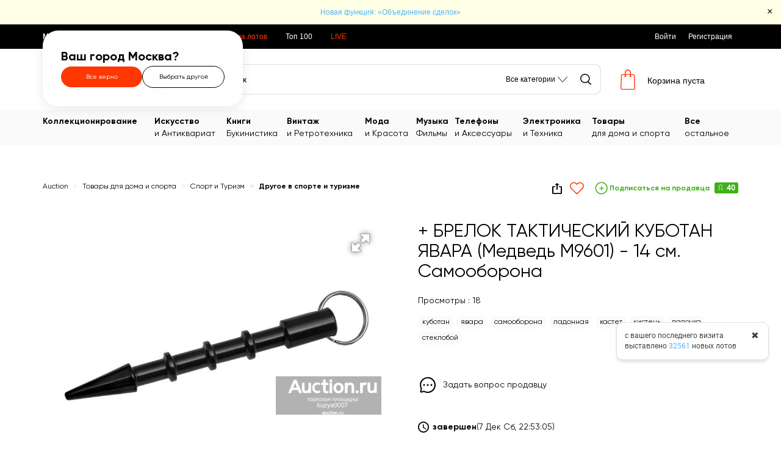

--- FILE ---
content_type: text/css
request_url: https://auction.ru/css/main.css?rnd=408
body_size: 43511
content:
@import "/fonts/GothamPro/stylesheet.css" all;@import "/fonts/Gilroy/gilroy.css" all;@keyframes fadeIn{from{opacity:0;transform:translateY(-20px)}to{opacity:1;transform:translateY(0)}}@keyframes fadeOut{from{opacity:1;transform:translateY(0)}to{opacity:0;transform:translateY(-20px)}}@font-face{font-family:"Rouble";font-style:normal;font-weight:normal;src:url("/fonts/rouble.eot?#iefix") format("embedded-opentype"),url("/fonts/rouble.woff") format("woff"),url("/fonts/rouble.ttf") format("truetype"),url("/fonts/rouble.svg#Rouble") format("svg")}@font-face{font-family:'Inter';src:url("../fonts/Inter/Inter.ttf")}@font-face{font-family:'Glyphicons Halflings';src:url('../fonts/glyphicons/glyphicons-halflings-regular.eot');src:url('../fonts/glyphicons/glyphicons-halflings-regular.eot?#iefix') format('embedded-opentype'),url('../fonts/glyphicons/glyphicons-halflings-regular.woff2') format('woff2'),url('../fonts/glyphicons/glyphicons-halflings-regular.woff') format('woff'),url('../fonts/glyphicons/glyphicons-halflings-regular.ttf') format('truetype'),url('../fonts/glyphicons/glyphicons-halflings-regular.svg#glyphicons_halflingsregular') format('svg')}@font-face{font-family:'Roboto';src:url("../fonts/Roboto-Regular.eot");src:url("../fonts/Roboto-Regular.eot?#iefix") format("embedded-opentype"),url("../fonts/Roboto-Regular.woff") format("woff"),url("../fonts/Roboto-Regular.ttf") format("truetype"),url("../fonts/Roboto-Regular.svg#Roboto") format("svg")}.noperehod{pointer-events:none}body{min-width:375px}.body_wrapper{background:#FFFFFF}.wrapper{overflow-x:hidden !important}.bordered{border:solid 1px #dfdfdf}.rounded{border-radius:10px}.default_filled{background-color:#ffffff}.default_padding{padding:10px}.rounded_top{border-top-right-radius:10px;border-top-left-radius:10px}.filled{background:#ffffff}.topdashed{border-top:dashed 1px}.toppadding20{padding-top:20px}.toppadding10{padding-top:10px}.bottompadding20{padding-bottom:20px}.bottompadding15{padding-bottom:15px}.topmargin15{margin-top:15px}.width100{width:100%}.form__control{border:solid 1px #dfdfdf;border-radius:10px;padding:14px 15px;width:100%}.border_none{border:none !important}.reset_bootstrap_padding{padding-left:0;padding-right:0}.grey_textcolor{color:#b1b1b1}.gilroy_black{font-family:'Gilroy',sans-serif;color:#000000}body{font-family:Arial,Tahoma,Geneva,sans-serif;font-size:12px}a{color:#4fb4ff;text-decoration:none}a:active,a:focus{text-decoration:none;outline:none;color:#4fb4ff}a:hover{text-decoration:none;outline:none;color:#FF3700}input:focus,textarea:focus,select:focus{outline:none}ul{margin:0;padding:0}.content{border-radius:10px;background:#ffffff;color:#414141;margin-bottom:20px;margin-left:0px;margin-right:0px}.title{font-weight:bold;margin:0;padding:0}.title_xs{font-size:10px}.title_s{font-size:13px}.title_m{font-size:16px}.title_l{font-size:20px}.float-left{float:left}.float-right{float:right}.font-weight-bold{font-weight:bold}.widget__title{line-height:21px;margin-bottom:10px;font-size:16px}.widget__title.category_back{display:block;position:relative;padding-left:25px}.widget__title.category_back:hover:before{border-color:#FF3700}.widget__title.category_back::before{content:'';display:block;position:absolute;left:0;top:1px;border-left:2px solid #000000;border-top:2px solid #000000;width:8px;height:8px;-webkit-transform:rotate(-45deg);transform:rotate(-45deg);-webkit-transition:all .5s ease 0s;transition:all .5s ease 0s;padding:3px;margin:5px}.rouble{font-family:"Rouble";font-style:normal;font-weight:normal}.alert.alert-success.red{border:3px solid red}.alert{border:1px solid transparent;border-radius:12px;font-family:Arial,Helvetica,sans-serif;font-size:1.5rem;margin:0 0 20px;padding:30px;position:relative}.alert-success{background-color:#fff;border-color:#f2f2f2;color:#303030;text-align:center}span.operation_panel_action_link{color:#00b4ff;cursor:pointer;padding-left:34px;position:relative;overflow:hidden;height:24px}span.operation_panel_action_link:before{content:"";position:absolute;width:24px;height:24px;left:0px;background:rgba(0,0,0,0) url(/images/icons/arrow_a_24.png) no-repeat scroll 0 0}span.operation_panel_action_link.container_open:before{background:rgba(0,0,0,0) url(/images/icons/arrow_b_24.png) no-repeat scroll 0 0}div.operation_panel_container{background-color:white;border:1px solid #dfdfdf;border-radius:5px;box-shadow:3px 3px 3px #888888;padding:10px;position:absolute;z-index:100}div.operation_panel_container .cabinet_operation_performer_link{white-space:nowrap}.empty{display:inline-block;width:100%;color:#b5b5b5;padding:85px 0 125px;text-align:center}.empty.offer_container{width:180px}.empty p{font-size:16px;margin:10px}.reset_filter{display:inline-block;width:100%;text-align:center;margin:40px 0 20px;font-weight:bold;font-size:20px}.flash-message{font-family:Arial,Helvetica,sans-serif;font-size:1.5rem;position:relative;border:1px solid transparent;border-radius:12px;padding:10px;margin:0 auto;margin-bottom:20px;text-align:center;color:#fff}.flash-message.message-positive{background-color:#35ba01}.flash-message.message-negative{background-color:#ff3700}.flash-message.message-neutral{background-color:#939393}.margin_direct{margin-bottom:20px}.margin_panel{margin-bottom:30px}.margin-top-20{margin-top:20px}.no_border{border:unset !important}.ads_header_block{height:90px !important;padding-left:0;padding-right:0}.ads_footer_block{min-height:120px;max-height:255px}.horizontal_in_listing_feed{margin-bottom:5px;min-height:124px;padding:initial}@media all and (max-width:1024px){.horizontal_in_listing_feed{border-bottom:1px solid #dfdfdf;margin-bottom:initial}}.clearfix:before,.clearfix:after{display:table;content:" "}.clearfix:after{clear:both}.loading{background:#fff url('../images/loader.gif') no-repeat 10% center}.universal_link_red_color{color:#FF3700 !important}.universal_red_color{color:#FF3700 !important}.universal_link_blue_color{color:#4FB4FF !important}.universal_link_black_color{color:#000000}.universal_link_red_color:hover,.universal_link_blue_color:hover{color:#FFFFFF !important}.universal_link_white_color{color:#FFFFFF !important}.universal_link_white_color:hover{color:#FF3700 !important}.universal_link_black_color:hover{color:#dfdfdf}.no-flick{transform:translate3d(0, 0, 0);-webkit-transform:translate3d(0, 0, 0)}.inline{display:inline-block}.tag_h1{line-height:1.1;margin-right:5px;font-size:16px}.app_wrapper{display:flex;gap:10px;width:min-content;margin:20px 0 0 auto}.app_android_wrapper{display:flex;flex-direction:column;justify-content:flex-start;align-items:center;gap:10px;padding:10px;border-radius:20px;background:rgba(255,255,255,0.1)}.app_android_wrapper .qr_code{width:98px;height:98px;border-radius:15px;padding:5px;background-color:white}.app_android_wrapper .store_icon{width:98px;height:31.61px}a.app_android{display:inline-block;margin-top:5px}a.app_android img{width:150px}#ui-datepicker-div{z-index:500 !important}.btn{background:rgba(0,0,0,0) none repeat scroll 0 0;border:0 none;border-radius:10px;display:inline-block;font-size:12px;padding:15px 30px;text-decoration:none}.new-item-btn{background:#dfdfdf none repeat scroll 0 0;color:#000000}.add-to-favorites-btn{padding-left:15px;padding-right:15px}.level-up-btn{background:rgba(0,0,0,0) url("/images/icon-up.png") no-repeat scroll 0 0;display:block;height:21px;width:22px}.bid-btn,.buy-now-btn,.add-to-cart-btn,.go_to_cart{background:#ff3700 none repeat scroll 0 0;color:#fff;font-weight:bold;margin-bottom:5px;margin-right:5px}.safe-deal-btn{background:#005FF1 none repeat scroll 0 0;color:#fff;font-weight:bold;margin-bottom:5px;margin-right:5px;width:180px;height:46px;padding:0;outline:none;border:none;white-space:normal}.safe-deal-btn.free{padding-left:49px;text-align:left;background:#005FF1 url("/images/icons/safe_deal_free.jpg") no-repeat scroll 7px center;background-size:35px}.safe-deal-btn.discount20{background:#005FF1 url("/images/btn_safe_discount20.svg") no-repeat scroll 7px center}.safe-deal-btn:hover,.safe-deal-btn:focus,.safe-deal-btn:active{color:#fff;text-decoration:none;outline:none;border:none}.safe-deal-btn2{background:#005FF1 none repeat scroll 0 0;color:#fff;font-weight:bold;margin-bottom:5px;margin-right:5px;width:180px;height:20px;padding:12px;outline:none;border:none;white-space:normal}.safe-deal-btn2.free{padding:initial;text-align:left;padding:7px 0 20px 50px;width:150px;background:#005FF1 url("/images/icons/safe_deal_free.jpg") no-repeat scroll 7px center;background-size:35px}.safe-deal-btn2.discount20{background:#005FF1 url("/images/btn_safe_discount20.svg") no-repeat scroll 7px center}.safe-deal-btn2:hover,.safe-deal-btn2:focus,.safe-deal-btn2:active{color:#fff;text-decoration:none;outline:none;border:none}.bid-btn:hover,.buy-now-btn:hover{color:#fff;text-decoration:none;outline:none}.add-to-cart-btn,.add-to-cart-btn:hover{background:#35b903 url("/images/icons/add_to_cart.png") no-repeat scroll 8px 13px;width:46px;height:46px;padding:0;margin-right:5px}.safedeal-icon-btn,.safedeal-icon-btn:hover{background:#005FF1 url("/images/icons/safe_deal.svg") no-repeat scroll center;width:46px;height:46px;padding:0;margin-right:5px;margin-bottom:5px}.safedeal-icon-btn:hover,.safedeal-icon-btn:focus,.safedeal-icon-btn:active{color:#fff;text-decoration:none;outline:none;border:none}.safedeal-icon-mini,.safedeal-icon-mini:hover{background:white url("/images/icons/safe_deal_icon_mini.svg") no-repeat scroll center;padding:4px 20px 4px 26px}.safedeal-icon-mini2,.safedeal-icon-mini2:hover{background:transparent url("/images/icons/safe_deal_icon_mini.svg") no-repeat scroll center;padding:12px 20px 6px 26px}.buy-now-btn_gray,.add-to-cart-btn_gray{background-color:#dfdfdf;color:#000000}.buy-now-btn_gray:hover,.add-to-cart-btn_gray:hover{color:#000000;text-decoration:none}.buy-now-btn_gray:focus,.add-to-cart-btn_gray:focus{color:#000000;text-decoration:none;outline:none}.auth-btn,.registration-btn,.btn-green{color:#fff;font-weight:bold;margin-top:15px;width:160px}.sell-form-btn{color:#fff;font-weight:bold;margin-top:15px;width:200px}.auth-btn:hover,.registration-btn:hover,.btn-green:hover,.sell-form-btn:hover{color:#fff;text-decoration:none}.auth-btn:focus,.registration-btn:focus,.btn-green:focus,.sell-form-btn:focus{color:#fff;text-decoration:none;outline:none}.auth-btn,.sell-form-btn{background:#ff3700 none repeat scroll 0 0}.registration-btn,.btn-green{background:#35b903 none repeat scroll 0 0}.captcha-btn{padding-left:10px;padding-right:10px}.apply-filter-btn,.reset-filter-btn{border-radius:24px;margin-left:15px;padding:13px 0;width:47px}.apply-filter-btn{border:2px solid #78c962}.reset-filter-btn{border:2px solid #ff1111}.settings-btn{background:#ff3700 none repeat scroll 0 0;border-radius:10px;color:#fff;font-weight:bold}.filters-btn{border:1px solid #dfdfdf}.search_string_remove{color:#e50000;font-size:15px;margin-left:-5px;margin-top:14px;position:absolute;z-index:2}.search_string_remove:hover,.search_string_remove:focus{color:#e50000}.search__drop{position:absolute;top:20px;left:11px;border:0 none;height:10px;width:10px;background:url(/images/icon-reset.png) center no-repeat;background-size:contain;text-indent:-9999px}.icon{background-position:center 0;background-repeat:no-repeat;display:inline-block;height:21px;margin:-6px 0;width:21px}.icon_agree{background-image:url("/images/icon-agree.png")}.icon_apply{background-image:url("/images/icon-apply.png")}.icon_c{background-image:url("/images/icon-c.png")}.icon_clock{background-image:url("/images/icons/icon-clock_24.png");min-width:24px}.icon_location{background-image:url("/images/icons/icon-location_24.png");min-width:24px}.icon_delivery{background-image:url("/images/icons/icon-delivery_24.png");min-width:24px}.icon_bpp{background-image:url("/images/icons/icon_bpp.png");background-size:cover;margin:auto}.icon_antisniper{background-image:url("/images/icons/anti_sniper.svg");background-size:cover;margin:auto;width:24px;height:24px}.icon_offers_group{background-image:url("/images/icons/offers_group.svg");background-size:cover;margin:auto;width:24px;height:24px}.icon_fav{background-image:url("/images/icon-fav.png");width:23px}.icon_plus{background-image:url("/images/icon-plus.png")}.icon_refresh{background-image:url("/images/icon-refresh.png");width:24px}.icon_reset{background-image:url("/images/icon-reset.png")}.icon_star{background-image:url("/images/icon-star.png");width:18px}.icon_up{background-image:url("/images/icon-up.png");width:22px}.icon_users{background-image:url("/images/icons/icon-users_24.png");width:24px}.community_icons img:hover,.community_icons_mobile img:hover{filter:alpha(opacity=80);opacity:.8}header .navbar .navbar-collapse#globalNavbar .community_icons ul li:nth-of-type(1n+5){padding-right:20px}header .navbar .navbar-collapse#globalNavbar .community_icons ul li:nth-of-type(1n+6){display:none}.navbar{border:none;height:40px;min-height:unset}.navbar.navbar-inverse{background-color:#000000}.navbar .container{position:relative}.navbar li{list-style-type:none}.navbar div#rightNavbar li.icons,.navbar div.navbar-header li.icons{padding:10px 0 8px 20px}.navbar div#rightNavbar li.icons:hover,.navbar div.navbar-header li.icons:hover{filter:alpha(opacity=80);opacity:.8}.navbar #rightNavbar li.languages,.navbar #globalNavbar li.languages{padding-left:initial;padding-right:initial}@media (max-width:767px){.navbar #rightNavbar li.languages,.navbar #globalNavbar li.languages{margin-bottom:25px}}.navbar #rightNavbar li.languages a,.navbar #globalNavbar li.languages a{color:#FFFFFF;cursor:pointer}.navbar #rightNavbar li.languages a:hover,.navbar #globalNavbar li.languages a:hover{color:#ff6f47}.navbar #rightNavbar li.languages span,.navbar #globalNavbar li.languages span{color:#FF3700 !important;font-weight:bold}.navbar #rightNavbar li.languages .delimiter,.navbar #globalNavbar li.languages .delimiter{margin:0 5px}.navbar div.navbar-header li.icons{padding-left:10px}.navbar a.unread_price_proposal{height:22px;width:27px;background:rgba(0,0,0,0) url("/images/icons/price_proposal.svg") no-repeat scroll left center}.navbar a.unread_price_proposal.ru{height:22px;width:27px;background:rgba(0,0,0,0) url("/images/icons/price_proposal_ru.svg") no-repeat scroll left center}.navbar a.unread_price_proposal.ua{height:22px;width:27px;background:rgba(0,0,0,0) url("/images/icons/price_proposal_ua.svg") no-repeat scroll left center}.navbar a.unread_price_proposal span{top:5px;margin-left:1px}.navbar a.unread_messages{width:28px;background:rgba(0,0,0,0) url("/images/icons/unread_icon.svg") no-repeat scroll left center}.navbar a.unread_messages.zero{background:rgba(0,0,0,0) url("/images/icons/unread_icon_zero.svg") no-repeat scroll left center}.navbar a.unread_messages span{top:6px;margin-left:2px}.navbar a.top_watch{width:26px;background:rgba(0,0,0,0) url("/images/icons/watch_in_top_link.svg") no-repeat scroll left center}.navbar a.top_watch.zero{background:rgba(0,0,0,0) url("/images/icons/watch_in_top_link_zero.svg") no-repeat scroll left center}.navbar a.top_watch span{top:6px}.navbar a.unread_messages,.navbar a.unread_price_proposal,.navbar a.top_watch{display:block;height:19px;position:relative}.navbar a.unread_messages span,.navbar a.unread_price_proposal span,.navbar a.top_watch span{top:1px;right:1px;position:absolute;font-family:Roboto;font-style:normal;font-weight:900;line-height:normal;font-size:9px;width:10px;text-align:center;color:#252525}.navbar .navbar-header button.logo{padding:unset;margin:5px 9px 5px;z-index:200;border-radius:25px;overflow:hidden}.navbar .navbar-header button.logo .avatar_widget{height:30px;width:30px}.navbar .navbar-header .navbar-brand-mobile{height:40px;padding:13px;display:block}.navbar .navbar-header .navbar-brand-mobile>img{margin:0 auto}.navbar .navbar-header div:first-child,.navbar .navbar-header div:last-child{padding:unset}.navbar .navbar-header .navbar-toggle{float:left;border:none;padding:4px 5px;margin:10px 6px;background-color:#000000}.navbar .navbar-header .navbar-toggle .icon-bar+.icon-bar{margin-top:3px}.navbar .navbar-header .navbar-toggle .icon-bar{width:18px}.navbar .navbar-collapse#globalNavbar{float:left}.navbar .navbar-collapse#globalNavbar li>a,.navbar .navbar-collapse#globalNavbar li>span{color:#FFFFFF}.navbar .navbar-collapse#globalNavbar li{float:left;padding:12px 20px 11px 0}.navbar .navbar-collapse#globalNavbar li.community_icons{padding:8px 0}.navbar .navbar-collapse#globalNavbar li.community_icons li{padding:unset;padding-right:8px}.navbar .navbar-collapse#globalNavbar li.community_icons li:last-child{padding-right:20px}.navbar #rightNavbar{float:right}.navbar #rightNavbar li{float:right;padding:12px 0 11px 20px}.navbar #rightNavbar li.user_drop_menu{padding:unset}.navbar #rightNavbar li.user_drop_menu span{color:#FFFFFF;max-width:250px;overflow:hidden;-o-text-overflow:ellipsis;text-overflow:ellipsis;display:-moz-box;display:-webkit-box;-webkit-box-orient:vertical;box-orient:vertical;-webkit-line-clamp:1;line-clamp:1;text-align:left}.navbar #rightNavbar li.user_drop_menu:hover{filter:alpha(opacity=80);opacity:.8}.navbar #rightNavbar .logo{background-color:black;display:block;padding:unset;margin:5px 0px 5px 11px;overflow:hidden;border:unset;outline:none}.navbar #rightNavbar .logo>*{float:left}.navbar #rightNavbar .logo img{border-radius:25px;width:30px;height:30px}.navbar #rightNavbar .logo span{padding-left:11px;margin-top:7px}.navbar #rightNavbar #balance_in_top_menu{padding-top:9px}.navbar #rightNavbar #balance_in_top_menu *{color:#FF3700;border-color:#FF3700}.navbar #rightNavbar #balance_in_top_menu:hover *{color:#FFFFFF;border-color:#FFFFFF}.navbar #rightNavbar #balance_in_top_menu .balance::after{content:"+";border:1px solid;border-radius:10px;padding:0px 4px;margin-left:7px;font-size:14px}@media (max-width:1199px){.navbar #rightNavbar #balance_in_top_menu{display:none}}.navbar #userNavbar .green{color:#61B436;border-color:#61B436}.navbar #userNavbar .red{color:#FF3700;border-color:#FF3700}.navbar #userNavbar .balance::after{content:"+";border:1px solid;border-radius:10px;padding:0px 4px;margin-left:7px;font-size:14px}@media (min-width:768px){.navbar div#userNavbar{top:40px;right:-15px;position:absolute;z-index:100;background-color:#000000;padding:0 30px 26px 30px;min-width:160px;border-top-left-radius:0;border-top-right-radius:0;border-bottom-left-radius:6px;border-bottom-right-radius:6px}.navbar div#userNavbar ul{margin-left:0;padding-left:0}.navbar div#userNavbar ul>:first-child{height:40px;margin-right:40px;line-height:40px;font-weight:bold;margin-top:unset}.navbar div#userNavbar ul li{margin-top:16px;list-style-type:none;color:#FFFFFF}.navbar div#userNavbar ul li a{font-size:14px;line-height:16px;color:#FFFFFF;font-weight:unset}.navbar div#userNavbar ul .logout{margin-top:100px}}@media (max-width:767px){.navbar .navbar-collapse#globalNavbar{position:absolute;left:0px;top:42px;min-width:296px;background:#000000;box-shadow:10px 4px 10px rgba(0,0,0,0.15);border-radius:0px 20px 20px 0px;padding:14px 15px 15px 19px}.navbar .navbar-collapse#globalNavbar li{float:unset;padding:unset;display:block;margin-top:18px;font-weight:bold;color:#FFFFFF}.navbar .navbar-collapse#globalNavbar .category_mobile{position:relative}.navbar .navbar-collapse#globalNavbar .category_mobile>span::after{content:"";background:#FFFFFF url("/images/sprite.png") no-repeat scroll center -8px;filter:invert(100%);display:block;height:6px;position:absolute;top:6px;left:120px;transition:transform .1s ease 0s;width:13px;z-index:283}.navbar .navbar-collapse#globalNavbar .category_mobile>span.open::after{transform:rotate(180deg)}.navbar .navbar-collapse#globalNavbar .category_mobile #collapseCategory{padding:10px 0 20px 21px}.navbar .navbar-collapse#globalNavbar .category_mobile #collapseCategory li{font-weight:normal}.navbar .navbar-collapse#globalNavbar li.community_icons_mobile ul{margin:50px 0}.navbar .navbar-collapse#globalNavbar li.community_icons_mobile ul li{display:inline;margin-right:5px}.navbar .navbar-collapse#globalNavbar .doors{margin-bottom:36px}.navbar .navbar-collapse#globalNavbar .doors a{font-weight:normal}.navbar div#userNavbar{position:absolute;z-index:100;min-width:247px;border:unset;top:0px;right:0px;border-bottom-left-radius:20px;box-shadow:-10px 4px 10px rgba(0,0,0,0.15);background-color:#000000;padding:0 15px 26px 24px}.navbar div#userNavbar ul{margin-left:0;padding-left:0}.navbar div#userNavbar ul>:first-child{height:40px;margin-right:40px;line-height:40px;font-weight:bold;margin-top:unset}.navbar div#userNavbar ul li{margin-top:18px;list-style-type:none;color:#FFFFFF}.navbar div#userNavbar ul li a{font-size:14px;line-height:16px;color:#FFFFFF;font-weight:unset}.navbar div#userNavbar ul .logout{margin-top:109px}}.basket_icon{padding:10px 0 10px 10px}.btn_basket{display:inline-block;padding:15px 0 15px 44px;position:relative;text-decoration:none;vertical-align:top}.btn_basket .icon{position:absolute;left:0;top:13px;background:url("/images/basket_icon.svg") no-repeat scroll 0 0;width:24px;height:33px}.btn_basket.mini{margin:unset;padding:unset;padding-left:25px}.btn_basket.mini .icon{width:17px;height:23px;background:url("/images/basket_icon_mini.svg") no-repeat scroll 0 0;top:5px}.header_text_basket{width:125px;color:#000000;font-size:14px;text-align:left}.catmenu_container{margin:0 -10000px;margin-bottom:20px;background-color:#FAFAFA}.catmenu_container div{padding:0}.catmenu_container .drop_down_menu{z-index:999;display:none;position:absolute;border:solid 1px #dfdfdf;border-radius:10px;background:#ffffff;width:100%;padding:12px 35px;font-size:12px;min-height:100px;max-height:500px;overflow:hidden;top:58px;left:0;border-top-left-radius:initial;border-top-right-radius:initial;border-top:initial;background-color:#FFFFFF;cursor:initial}.catmenu_container .drop_down_menu>div{display:flex;padding:23px 0;float:left;width:100%}.catmenu_container .drop_down_menu .small_menu_block{float:left;margin-top:9px}.catmenu_container .drop_down_menu .small_menu_block .chunk_cat{float:left;width:200px;margin-right:20px}.catmenu_container .drop_down_menu .small_menu_block .chunk_cat ul{list-style-type:none}.catmenu_container .drop_down_menu .small_menu_block .chunk_cat ul li{margin-bottom:6px}.catmenu_container .drop_down_menu .small_menu_block .chunk_cat ul li a:hover{color:#ff3700}.catmenu_container .drop_down_menu .small_menu_block .chunk_cat ul li.last{margin-bottom:16px}.catmenu_container .drop_down_menu .small_menu_block .chunk_cat ul li.second_level{font-weight:bold;padding-top:6px;margin-bottom:16px}.catmenu_container .drop_down_menu .promotion_block{border:initial;float:left;margin-right:40px;width:129px}.catmenu_container .drop_down_menu .promotion_block>*{width:100%;float:left}.catmenu_container .drop_down_menu .promotion_block img{width:129px;height:129px;border:1px solid #dfdfdf;box-sizing:border-box;border-radius:8px}.catmenu_container .drop_down_menu .promotion_block .title{color:black;font-size:12px;margin:11px auto;font-weight:initial}.catmenu_container .drop_down_menu .promotion_block .link{float:right;padding:5px 20px;color:white;background:#FF3700;border-radius:11px;font-weight:bold;font-size:12px}.catmenu_container .desktop_catmenu{position:relative;display:table;margin:auto;font-size:12px;width:calc(100% - 10000px*2)}.catmenu_container .desktop_catmenu .item>a{position:relative;display:block}.catmenu_container .desktop_catmenu .item>a:hover,.catmenu_container .desktop_catmenu .item.show_down_menu>a{color:#ff3700}.catmenu_container .desktop_catmenu .item.show_down_menu>a:after{content:"";display:block;position:absolute;width:80%;height:2px;background-color:red;top:47px;z-index:99999}.catmenu_container .desktop_catmenu .item{display:table-cell;padding:9px 0;cursor:pointer}.catmenu_container .desktop_catmenu .item a{cursor:pointer;font-family:'Gilroy',sans-serif;font-size:14px;color:#000000;text-align:left;text-decoration:none}.catmenu_container .desktop_catmenu .item strong{display:block}.catmenu_container .item.customizable{position:relative}.catmenu_container .item.customizable .drop_down_menu{width:initial;padding:initial;top:86px}.catmenu_container .item.customizable .drop_down_menu .small_menu_block{margin:initial;width:initial}.catmenu_container .item.customizable .drop_down_menu ul{list-style-type:none;margin:0 20px}.catmenu_container .item.customizable .drop_down_menu ul li{font-weight:bold;padding-top:6px;margin-bottom:16px}.catmenu_container .item.customizable .drop_down_menu ul li a{cursor:pointer;color:#000000;text-align:left;text-decoration:none;white-space:nowrap}@media (min-width:992px) and (max-width:1199px){.navbar-nav li a.user-nav__dzen,.navbar-nav li a.user-nav__instagram{display:none}.catmenu_container .drop_down_menu .small_menu_block{width:730px}}@media (min-width:768px) and (max-width:991px){.navbar-nav li a.user-nav__instagram{display:none}.safedeal-icon-mini2{display:none}.catmenu_container .drop_down_menu{display:none !important}.catmenu_container .desktop_catmenu .item.show_down_menu>a:after{display:none}}@media (max-width:767px){.navbar-nav li a.user-nav__vk1,.navbar-nav li a.user-nav__dzen1,.navbar-nav li a.user-nav__instagram1{float:left}.navbar-nav li a.user-nav_discount{padding-left:15px}.safedeal-icon-mini2{display:none}}#alias_block{margin-top:35px}#alias_block .alias_block--title{margin-bottom:13px;font-family:'Gilroy-Bold',sans-serif;font-style:normal;font-weight:700;font-size:20px}#alias_block .alias_container{overflow:hidden;height:37px;touch-action:manipulation}#showcase_small{position:relative;touch-action:manipulation;width:100%;height:100px}#showcase_small .frame{width:100%;height:100%;overflow:hidden}#showcase_small .controls_slider{position:absolute;right:15px;bottom:-35px}@media all and (max-width:1024px){#showcase_small .controls_slider{display:none}}#showcase_small .controls_slider *{float:left;width:20px;font-size:30px;background-color:initial;border:initial}#showcase_small .controls_slider *:hover{font-weight:bold}#showcase_small .controls_slider *.disabled{color:white}#showcase_small li{float:left;margin-right:10px;list-style:none}#showcase_small a{display:block;width:373px;height:100px;border-radius:10px;overflow:hidden}#showcase_small a img{object-fit:cover;width:100%;height:100%}#center_tiny{margin-top:50px;margin-right:-5px;margin-left:-5px}#center_tiny>div{padding-left:5px;padding-right:5px}@media all and (max-width:991px){#center_tiny>div{display:none}#center_tiny>div:nth-child(1),#center_tiny>div:nth-child(2){display:block}}@media all and (max-width:767px){#center_tiny>div:nth-child(2){display:none}}#center_tiny a{display:block;height:100px;overflow:hidden}#center_tiny a img{object-fit:cover;width:100%;height:100%}#bazaar_collections{font-family:'Gilroy',sans-serif;flex-wrap:wrap;display:flex;gap:10px}#bazaar_collections .bc--subband{display:flex;flex-direction:column;flex:1;padding:26px 30px 17px 30px;border-radius:15px}@media all and (max-width:1024px){#bazaar_collections .bc--subband{padding:16px 15px 9px 15px}}#bazaar_collections .bc--subband.collections{background:#37B9001A}#bazaar_collections .bc--subband.bazaar{background:#FFEEE7}#bazaar_collections .bc--subband.bazaar .bc_s_t--icon{background-image:url("/images/icons/icon_for_bazaar.svg")}#bazaar_collections .bc_s--title{display:flex;flex:1;align-items:center;justify-content:space-between}#bazaar_collections .bc_s--title>div{display:flex;flex-direction:column}#bazaar_collections .bc_s--title>div .bc_s_t--name{font-size:20px;font-weight:700;line-height:25px}#bazaar_collections .bc_s--title>div .bc_s_t--descr{font-size:14px;font-weight:400;line-height:17px}#bazaar_collections .bc_s--title .bc_s_t--icon{width:26px;height:26px;background-image:url("/images/icons/icon_for_collections.svg");background-position:center;background-repeat:no-repeat}#bazaar_collections .bc_s--container{display:grid;grid:repeat(3, 1fr)/repeat(auto-fill, minmax(90px, 1fr));grid-auto-rows:0;grid-column-gap:20px;align-items:center}@media all and (max-width:1024px){#bazaar_collections .bc_s--container{grid:repeat(2, 1fr)/repeat(3, minmax(90px, 1fr));grid-column-gap:10px;grid-auto-rows:0}}#bazaar_collections .bc_s--container>div{height:100%;overflow:hidden}#bazaar_collections .bc_s--container .bc_s_c--item{display:flex;flex-direction:column;gap:9px;align-items:center;color:black;font-weight:700;line-height:15px;height:110px;margin:20px 0}#bazaar_collections .bc_s--container .bc_s_c--item:hover{color:black}#bazaar_collections .bc_s--container .bc_s_c--item img{width:70px;height:70px;border-radius:50%}#bazaar_collections .bc_s--container .bc_s_c--item span.bc_s_c_i--name{text-align:center;overflow:hidden;text-overflow:ellipsis;display:-moz-box;-moz-box-orient:vertical;display:-webkit-box;-webkit-box-orient:vertical;box-orient:vertical;-webkit-line-clamp:2;line-clamp:2;word-break:break-word}.popular_categories{margin-left:-5px;margin-right:-5px;margin-top:35px;padding-bottom:15px}.popular_categories::after{content:" ";display:block;border-top:1px solid #E4E4E4}.popular_categories .popular_categories--title{margin-left:5px;width:100%;margin-bottom:5px;font-family:'Gilroy-Bold',sans-serif;font-style:normal;font-weight:700;font-size:20px}.popular_categories .popular_categories--item{width:20%;margin-bottom:20px;position:relative;min-height:1px;float:left}@media all and (max-width:991px){.popular_categories .popular_categories--item{width:25%}}@media all and (max-width:767px){.popular_categories .popular_categories--item{width:50%}}.popular_categories a{position:relative;display:block;margin:5px;height:131px}.popular_categories a img{object-fit:cover;width:100%;height:100px;border-radius:10px;overflow:hidden}.popular_categories a>div{position:absolute;color:black;font-family:'Gilroy-Bold',sans-serif;font-style:normal;font-weight:700;font-size:14px;line-height:17px;text-align:center;overflow:hidden;text-overflow:ellipsis;white-space:nowrap;width:100%;bottom:0}.interesting_auctions{padding-bottom:15px;touch-action:manipulation;width:100%;position:relative}.interesting_auctions .slider .slick-prev{left:-27px}.interesting_auctions .slider .slick-next{right:-27px}.interesting_auctions--title{display:inline-block;padding:7px 23px 7px 15px;margin-bottom:13px;font-family:'Gilroy',sans-serif;font-size:20px;font-weight:700;border-radius:21px;background:#FF3700;color:#FFFFFF}.interesting_auctions--title svg{margin-right:8px}.interesting_auctions--whats_it{margin-left:30px;color:#4fb4ff;font-size:12px;font-weight:700}.interesting_auctions--whats_it:hover{color:#4fb4ff}.interesting_auctions--whats_it span{border:2px solid #4fb4ff;border-radius:10px;height:16px;width:16px;margin-right:6px;display:inline-flex;justify-content:center;align-items:center}.interesting_auctions .frame{overflow:hidden;margin-bottom:15px}.interesting_auctions .interesting_auction{position:relative;text-align:center;float:left;margin-right:10px;list-style:none;width:299px;background:#FFFFFF;border-radius:10px;border:1px solid #DFDFDF;padding:25px 28px 24px 28px}.interesting_auctions .interesting_auction>img{border-radius:15px;max-width:199px;height:199px;margin-bottom:14px;object-fit:cover}.interesting_auctions .interesting_auction--title{color:#000;font-size:18px;font-style:normal;font-weight:700;line-height:120%;margin-bottom:7px;overflow:hidden;text-overflow:ellipsis;display:-moz-box;-moz-box-orient:vertical;display:-webkit-box;-webkit-box-orient:vertical;box-orient:vertical;-webkit-line-clamp:2;line-clamp:2;word-break:break-word;min-height:43px}.interesting_auctions .interesting_auction--about{display:flex;justify-content:space-between;align-items:center;width:100%;height:49px;margin-bottom:7px}.interesting_auctions .interesting_auction--about--left{float:left;text-transform:uppercase;font-size:12px;font-weight:700;line-height:120%}.interesting_auctions .interesting_auction--about--left.is_active{color:#FF3700}.interesting_auctions .interesting_auction--about--left .calendar-card{text-transform:lowercase;display:flex;flex-direction:column;align-items:center;background-color:#dfdfdf;padding:2px;border-radius:10px}.interesting_auctions .interesting_auction--about--left .calendar-card>div{display:flex;justify-content:center;align-items:center;color:#666}.interesting_auctions .interesting_auction--about--left .calendar-card .month{font-size:12px;padding:0 8px;height:19px}.interesting_auctions .interesting_auction--about--left .calendar-card .day{background-color:#FFFFFF;font-size:16px;font-weight:bold;width:100%;border-radius:0 0 8px 8px;height:26px}.interesting_auctions .interesting_auction--about--right{float:right;color:#37B900;font-size:12px;font-style:normal;font-weight:700;line-height:120%}.interesting_auctions .interesting_auction--button{display:flex;justify-content:center;align-items:center;cursor:pointer;color:#FFFFFF;border-radius:10px;background:#FF3700;font-size:14px;font-weight:700;margin-bottom:14px;width:100%;height:50px}.interesting_auctions .interesting_auction--user_widget{display:flex;width:100%;align-items:center}.interesting_auctions .interesting_auction--user_widget--icons>*{margin-right:15px}.interesting_auctions .interesting_auction--user_widget--icons .rating_badge{height:28px}.interesting_auctions .interesting_auction--user_widget--about_user{font-family:Roboto;font-style:normal;font-weight:normal;line-height:normal;color:#4fb4ff}.interesting_auctions .interesting_auction--user_widget--about_user .login{text-align:left;font-size:14px;margin-bottom:1px;float:left;width:100%;overflow:hidden;text-overflow:ellipsis;display:-moz-box;-moz-box-orient:vertical;display:-webkit-box;-webkit-box-orient:vertical;box-orient:vertical;-webkit-line-clamp:1;line-clamp:1;word-break:break-word}.interesting_auctions .interesting_auction--user_widget--about_user .rating{font-weight:bold;font-size:14px;color:#FFFFFF;background-color:#32CFFF;border-radius:3.20654px;padding:1px 7px 0px 6px;float:left}.interesting_auctions .interesting_auction--flying_block{position:absolute;left:34px;top:34px;display:flex;justify-content:center;align-items:center;color:#FFFFFF;background:#35b903;border-radius:13px;font-family:'Gilroy',sans-serif;font-size:12px;font-weight:700;height:26px;padding:0 14px}.interesting_auctions .interesting_auction--flying_block.is_active{background:#FF3700}.modifications_slider{position:relative;margin-bottom:20px}.modifications_slider .modifications--title{display:inline-block;margin-bottom:13px;font-family:'Gilroy',sans-serif;font-size:12px;color:#000000}.modifications_slider .frame{overflow:hidden;margin-bottom:10px}.modifications_slider .frame .slide{list-style:none}.modifications_slider .slide li:first-child a::after{border:2px solid #FF3700}.modifications_slider .offer_modification{float:left;height:76px;width:57px;margin-right:10px}.modifications_slider .offer_modification a{border-radius:8px;cursor:pointer;display:block;font-size:0;height:100%;line-height:1;overflow:hidden;position:relative;text-align:center}.modifications_slider .offer_modification a img{height:100%;object-fit:cover;width:100%}.modifications_slider .offer_modification a::after{border-radius:8px;content:"";display:block;height:100%;left:0;position:absolute;top:0;width:100%}.modifications_slider .image-container{position:fixed;top:0;left:0;width:100%;height:100%;background-color:rgba(0,0,0,0.5);z-index:9999;display:none}.modifications_slider .image-container>img{position:absolute;top:50%;left:50%;transform:translate(-50%, -50%);max-width:80%;max-height:80%}.modifications_slider .offer_modification--popup{display:flex;display:none;position:absolute;left:0;top:120px;width:171px;border-radius:15px;padding:10px;background-color:#FFFFFF;z-index:1;box-shadow:0 2px 10px rgba(0,0,0,0.08)}.modifications_slider .offer_modification--popup img{height:188px;width:151px;object-fit:cover;margin:5px 0 0 0}.modifications_slider .offer_modification--popup .mgo_price,.modifications_slider .offer_modification--popup .mgo_title{font-weight:bold;font-size:14px}.modifications_slider .offer_modification--popup .mgo_price{margin-left:5px}.modifications_slider .offer_modification--popup .mgo_title{width:100%;font-size:12px;overflow:hidden;-o-text-overflow:ellipsis;text-overflow:ellipsis;display:-moz-box;display:-webkit-box;-webkit-box-orient:vertical;box-orient:vertical;-webkit-line-clamp:2;line-clamp:1;word-break:break-all}.popular_users{padding-bottom:15px;touch-action:manipulation;width:100%}.popular_users::after{content:" ";display:block;border-top:1px solid #E4E4E4}.popular_users .popular_users--title{margin-bottom:13px;font-family:'Gilroy-Bold',sans-serif;font-style:normal;font-weight:700;font-size:20px}.popular_users .frame{height:75px;overflow:hidden;margin-bottom:15px}.popular_users .frame li{float:left;margin-right:10px;list-style:none;width:288px;height:75px;background:#FAFAFA;border-radius:15px;display:flex;align-items:center;justify-content:center}.popular_users .frame li .icons{position:relative}.popular_users .frame li .icons>*{margin-right:15px}.popular_users .frame li .icons .rating_badge{height:28px}.popular_users .frame li .icons .avatar_widget{height:50px;border-radius:25px}.popular_users .frame li .about_user{max-width:127px;overflow:hidden}.popular_users .frame li .about_user *{font-family:Roboto;font-style:normal;font-weight:normal;line-height:normal;font-size:12px;color:#4fb4ff}.popular_users .frame li .about_user .login{font-size:14px;margin-bottom:1px;float:left;width:100%;white-space:nowrap;overflow:hidden;text-overflow:ellipsis}.popular_users .frame li .about_user .rating{font-weight:bold;font-size:14px;color:#FFFFFF;background-color:#32CFFF;border-radius:3.20654px;padding:1px 7px 0px 6px;float:left}@media (max-width:767px){.announcement_placement_on_mp{padding:0 15px}}.announcement_placement_on_mp .announcement_placement_on_mp--title{width:100%;font-family:'Gilroy-Bold',sans-serif;font-style:normal;font-weight:700;font-size:20px;margin-bottom:13px}.announcement_placement_on_mp .frame{height:425px;overflow:hidden;margin-bottom:5px}.announcement_placement_on_mp .frame li.announcement{float:left;margin-right:10px;list-style:none;width:361px;height:425px;overflow:hidden;background:#FAFAFA;border-radius:15px}.announcement_placement_on_mp .frame li.announcement img{width:100%;height:196px;object-fit:cover}.announcement_placement_on_mp .frame li.announcement .announcement--main{padding:22px 16px 30px 29px}.announcement_placement_on_mp .frame li.announcement .announcement--main>div{height:66px;font-family:'Gilroy-Bold',sans-serif;font-style:normal;overflow:hidden;text-overflow:ellipsis;display:-moz-box;-moz-box-orient:vertical;display:-webkit-box;-webkit-box-orient:vertical;box-orient:vertical;-webkit-line-clamp:3;line-clamp:3}.announcement_placement_on_mp .frame li.announcement .announcement--main .announcement--title{margin-bottom:15px;font-weight:700;font-size:18px;line-height:120%}.announcement_placement_on_mp .frame li.announcement .announcement--main .announcement--description{margin-bottom:15px;font-size:14px;line-height:160%}.announcement_placement_on_mp .frame li.announcement .announcement--main .announcement--bottom{display:flex;justify-content:space-between;align-items:center;height:20px}.announcement_placement_on_mp .frame li.announcement .announcement--main .announcement--bottom span{font-size:11px;font-weight:700;color:#000000}.announcement_placement_on_mp .frame li.announcement .announcement--main .announcement--bottom a{font-family:'Gotham Pro';font-size:11px;text-decoration-line:underline;color:#000000}.showcase_row{padding:0 15px 20px 0}.section__title{color:#414141;margin-bottom:20px}.section__box{background:#fff none repeat scroll 0 0;border:1px solid #dfdfdf;border-radius:10px;box-shadow:0 10px 15px rgba(0,0,0,0.1)}.slick-list{overflow:hidden}.showcase_main .slick-list{height:401px}.slick-prev,.slick-next{background:rgba(0,0,0,0) url("/images/slick.png") no-repeat scroll 0 0;border:0 none;height:53px;margin-top:-26px;position:absolute;text-indent:-9999px;top:50%;width:53px;z-index:100;overflow:hidden;outline:none}.slick-prev{background-position:0 0;left:-10px}.slick-next{background-position:-53px 0;right:-17px}.carousel{position:relative}.section__list,.carousel__item__box{height:335px}.carousel__item{float:left;width:100%}.carousel__item__box{margin:0 auto;padding-top:15px;position:relative;width:235px}.carousel__item__photo,.carousel__item__title,.carousel__item__sub{display:block}.carousel__item__title .title_box{height:50px;overflow:hidden;font-size:12px;padding:0;line-height:14px}.carousel__item__photo{height:130px;margin:0 auto 15px;position:relative;text-align:center}.carousel__item__disc{background:#38b800 none repeat scroll 0 0;border-radius:38px;bottom:5px;color:#fff;font-size:20px;font-weight:bold;height:76px;padding:24px 0;position:absolute;right:25px;text-align:center;width:76px}.carousel__item__title{color:#000000;font-size:16px;text-decoration:none}.carousel__item__title:hover,.carousel__item__title:focus{color:#000000}.carousel__item__sub{color:#ff3700;font-weight:bold;position:absolute;bottom:10px;right:1px;padding-right:15px;background-color:white;text-overflow:ellipsis;width:99%;text-align:right;display:flex;flex-direction:column;height:28px}.carousel__item__small{font-size:10px}.carousel__item__price{font-size:18px}.carousel__item__price_old{color:#8c8c8c;text-decoration:line-through}.carousel__item__price_disc{color:#38b800}.section_showcase{display:none;position:relative}.showcase_main{float:left}.showcase_side{float:right;padding-left:0;padding-right:0}.showcase_main .showcase__item,.showcase_side .showcase__item{border:1px solid #dfdfdf;border-radius:10px;overflow:hidden;outline:none;z-index:1}.showcase_main .showcase__item img,.showcase_main .showcase__item area{outline:none}.showcase_main .showcase__item{float:left}.showcase__photo,.showcase__image{display:block}.showcase__photo{border-radius:10px;overflow:hidden}.carousel__item{border-left:1px dotted #b9b9b9;margin-left:-1px;margin-right:1px}.promo_container{overflow:hidden}.promo_container.content{border:none;margin-left:-8px;margin-right:-8px;margin-bottom:0px}.promo_container .promo_container--title{margin-top:35px;margin-left:8px;margin-bottom:5px;font-family:'Gilroy-Bold',sans-serif;font-style:normal;font-weight:700;font-size:20px}.promo_container .offer_container{position:relative;margin:unset;margin:8px;padding:unset;padding:15px;border:1px solid #dfdfdf;border-radius:10px}.promo_container .offer_container:hover{box-shadow:0 4px 10px rgba(0,0,0,0.2)}.promo_container>div{padding-left:0px;padding-right:0px}.promo_container .ending_timer_block{cursor:pointer;position:absolute;top:9px;right:11px;background-color:#FF3700;padding:4px 6px;border-radius:4px;font-family:Roboto;font-weight:bold;color:#FFFFFF}@media (max-width:767px){.padding-xs-side-19{padding-left:19px !important;padding-right:19px !important}}.main_promo_offer_container{border-left:1px dotted #b9b9b9;border-bottom:1px dotted #b9b9b9;margin-left:-1px;margin-right:1px;margin-bottom:-1px;padding-left:15px;padding-right:15px}.mainpage_offer_photo_container{align-items:center;display:flex;height:100%;justify-content:center;overflow:hidden}@media (max-width:767px){#container_for_last_viewed_offers,#container_for_featured_in_offer,#container_for_popular_seller_offers,#container_for_watched_offers,#container_for_new_offers,.container #second_offers_block{margin-left:19px;margin-right:14px}#container_for_last_viewed_offers>div,#container_for_featured_in_offer>div,#container_for_popular_seller_offers>div,#container_for_watched_offers>div,#container_for_new_offers>div,.container #second_offers_block>div{padding:unset}#container_for_last_viewed_offers div.frame,#container_for_featured_in_offer div.frame,#container_for_popular_seller_offers div.frame,#container_for_watched_offers div.frame,#container_for_new_offers div.frame,.container #second_offers_block div.frame{margin-left:0px;margin-right:0px}}#second_offers_block{margin-left:0px;margin-right:0px}#container_for_last_viewed_offers,#container_for_featured_in_offer,#container_for_popular_seller_offers,#container_for_watched_offers,#container_for_new_offers,#second_offers_block{margin-top:20px;margin-bottom:15px}#container_for_last_viewed_offers .h4,#container_for_featured_in_offer .h4,#container_for_popular_seller_offers .h4,#container_for_watched_offers .h4,#container_for_new_offers .h4,#second_offers_block .h4{font-family:Arial;font-style:normal;font-weight:bold;font-size:18px;line-height:21px;color:#000000}#container_for_last_viewed_offers .last_viewed_container,#container_for_featured_in_offer .last_viewed_container,#container_for_popular_seller_offers .last_viewed_container,#container_for_watched_offers .last_viewed_container,#container_for_new_offers .last_viewed_container,#second_offers_block .last_viewed_container,#container_for_last_viewed_offers .promo_in_offer_container,#container_for_featured_in_offer .promo_in_offer_container,#container_for_popular_seller_offers .promo_in_offer_container,#container_for_watched_offers .promo_in_offer_container,#container_for_new_offers .promo_in_offer_container,#second_offers_block .promo_in_offer_container,#container_for_last_viewed_offers .popular_seller_offers_in_offer_container,#container_for_featured_in_offer .popular_seller_offers_in_offer_container,#container_for_popular_seller_offers .popular_seller_offers_in_offer_container,#container_for_watched_offers .popular_seller_offers_in_offer_container,#container_for_new_offers .popular_seller_offers_in_offer_container,#second_offers_block .popular_seller_offers_in_offer_container,#container_for_last_viewed_offers .watched__offers_in_cart_container,#container_for_featured_in_offer .watched__offers_in_cart_container,#container_for_popular_seller_offers .watched__offers_in_cart_container,#container_for_watched_offers .watched__offers_in_cart_container,#container_for_new_offers .watched__offers_in_cart_container,#second_offers_block .watched__offers_in_cart_container,#container_for_last_viewed_offers .new_offers_container,#container_for_featured_in_offer .new_offers_container,#container_for_popular_seller_offers .new_offers_container,#container_for_watched_offers .new_offers_container,#container_for_new_offers .new_offers_container,#second_offers_block .new_offers_container{margin-top:15px;margin-left:-8px;margin-right:-8px}#container_for_last_viewed_offers .content,#container_for_featured_in_offer .content,#container_for_popular_seller_offers .content,#container_for_watched_offers .content,#container_for_new_offers .content,#second_offers_block .content{border:none}.promo_block.big{margin-top:50px}.promo_block img{border:1px solid #dfdfdf;border-radius:10px;overflow:hidden}#container_for_popular_seller_offers .subscription_snippet{display:flex;align-items:center;margin-left:25px}#container_for_popular_seller_offers .subscription_snippet .count_block{display:inline}#container_for_popular_seller_offers .carousel__item__price .title{display:none}@media (min-width:1024px){#container_for_popular_seller_offers .slick-next{right:256px}}.popular__offers_and_categories{display:flex;justify-content:space-between}.popular__offers_and_categories .row.content.promo_in_offer_container.frame,.popular__offers_and_categories .row.content.popular_seller_offers_in_offer_container.frame{flex:3}.popular__offers_and_categories .widget.widget_categories.offer__promo{flex:1;margin-left:50px}@media (max-width:1024px){.popular__offers_and_categories .widget.widget_categories.offer__promo{display:none}}.watched__offers_in_cart{display:flex;justify-content:space-between}.watched__offers_in_cart .carousel__item__price .title{display:none}@media (min-width:992px){.small_center.promo_block>div{padding-bottom:2px}.small_center.promo_block>div:nth-child(odd){padding-right:6px}.small_center.promo_block>div:nth-child(even){padding-left:6px}}@media (max-width:1199px){.small_center.promo_block>div:last-child{padding-bottom:0px}}#offers_group_listing>*{color:#000000}@media (max-width:767px){#offers_group_listing .filter_enabler_container{height:83px;line-height:83px}#offers_group_listing .filter_enabler_container #filter_toggle_btn{margin:initial}}#offers_group_listing .head_text{font-family:Proxima Nova;font-style:normal;font-weight:bold;height:83px;display:flex;align-items:center;border-bottom:1px solid #dfdfdf}#offers_group_listing .head_text>div{float:left}#offers_group_listing .head_text .red_button{font-size:16px;color:#FFFFFF;background-color:#FF3700;border-radius:5px;padding:4px 11px;margin-left:38px;line-height:100%}#offers_group_listing .head_text .title{font-size:26px;margin-left:16px}#offers_group_listing .filter_enabler_container{z-index:999999999;height:83px}#offers_group_listing #filter_container{padding:0 15px 15px 15px;margin:initial}@media (max-width:767px){#offers_group_listing #filter_container{display:none;padding-bottom:initial}#offers_group_listing #filter_container .widget_filter{margin-bottom:initial}}#offers_group_listing #filter_container .widget_filter{margin-left:-15px;margin-right:-15px;background-color:rgba(223,223,223,0.4);border-bottom:solid 1px #dfdfdf;padding:24px 16px 5px 32px}#offers_group_listing #filter_container .side-filter__param{margin-bottom:9px}#offers_group_listing #filter_container .side-filter__param__link{font-size:14px}#offers_group_listing #filter_container .side-filter__param__link.selected{color:#FF3700;font-weight:bold}#offers_group_listing .offers_group_container{padding-top:20px;border-left:1px solid #dfdfdf;margin-left:-1px}@media (max-width:767px){#offers_group_listing .offers_group_container{clear:both}}#offers_group_listing .offers_group_container .listing__options{padding-left:26px;padding-right:26px}#offers_group_listing .offers_group_container .container_gr{padding:9px 26px 0 6px;clear:both}@media (max-width:767px){#offers_group_listing .offers_group_container .container_gr{padding-top:initial}}#offers_group_listing .offers_group_container .container_gr .public_offers_group_snippet_container{width:47%;width:calc(50% - 20px);width:-moz-calc(50% - 20px);width:-webkit-calc(50% - 20px);width:-o-calc(50% - 20px);margin-left:20px;margin-bottom:20px;padding:25px 28px 28px 28px;display:-moz-box;border:solid 1px #dfdfdf;border-radius:10px;height:548px;overflow:hidden}@media (max-width:991px){#offers_group_listing .offers_group_container .container_gr .public_offers_group_snippet_container{width:100%;width:calc(100% - 20px);width:-moz-calc(100% - 20px);width:-webkit-calc(100% - 20px);width:-o-calc(100% - 20px);margin-right:20px}}#offers_group_listing .offers_group_container .container_gr .public_offers_group_snippet_container>div{width:100%}#offers_group_listing .offers_group_container .container_gr .public_offers_group_snippet_container .images_container{min-height:291px;margin-bottom:3px;position:relative}#offers_group_listing .offers_group_container .container_gr .public_offers_group_snippet_container .images_container .fotorama div.fotorama__stage{border:initial !important}#offers_group_listing .offers_group_container .container_gr .public_offers_group_snippet_container .images_container .date_start{position:absolute;left:12px;top:12px;width:50px;height:50px;border-radius:5px;color:#FFFFFF;background:rgba(0,0,0,0.7);text-align:center;line-height:19px;display:-webkit-box;display:-ms-flexbox;display:flex;-webkit-box-align:center;-ms-flex-align:center;align-items:center;-webkit-box-pack:center;-ms-flex-pack:center;justify-content:center;z-index:1}#offers_group_listing .offers_group_container .container_gr .public_offers_group_snippet_container .images_container .date_start div{line-height:12px;font-family:Roboto;font-size:8px}#offers_group_listing .offers_group_container .container_gr .public_offers_group_snippet_container .images_container .date_start div span{font-size:20px}#offers_group_listing .offers_group_container .container_gr .public_offers_group_snippet_container .images_container .fotorama__stage{margin-bottom:3px}#offers_group_listing .offers_group_container .container_gr .public_offers_group_snippet_container .images_container .fotorama__thumb,#offers_group_listing .offers_group_container .container_gr .public_offers_group_snippet_container .images_container .fotorama__stage:not(.fotorama--fullscreen){border:1px solid #dfdfdf !important;border-radius:5px}#offers_group_listing .offers_group_container .container_gr .public_offers_group_snippet_container .images_container .fotorama__thumb-border{border-radius:5px;border-color:#FF3700}#offers_group_listing .offers_group_container .container_gr .public_offers_group_snippet_container .title{color:#000000;height:84px;margin-bottom:10px;font-weight:bold;font-size:20px;overflow:hidden;-o-text-overflow:ellipsis;text-overflow:ellipsis;display:-moz-box;display:-webkit-box;-webkit-box-orient:vertical;box-orient:vertical;-webkit-line-clamp:3;line-clamp:3}#offers_group_listing .offers_group_container .container_gr .public_offers_group_snippet_container .about_block{position:relative}#offers_group_listing .offers_group_container .container_gr .public_offers_group_snippet_container .about_block .start{margin-right:30px;font-weight:bold;font-size:14px;color:#FF3700}#offers_group_listing .offers_group_container .container_gr .public_offers_group_snippet_container .about_block .watch{position:absolute;top:0px;right:0px;cursor:pointer;line-height:20px}#offers_group_listing .offers_group_container .container_gr .public_offers_group_snippet_container .about_block .watch::before{content:"";background:rgba(0,0,0,0) url(/images/icon-fav.png) no-repeat scroll left center;padding-left:30px;padding-top:4px;background-size:20px 18px;padding-bottom:4px}#offers_group_listing .offers_group_container .container_gr .public_offers_group_snippet_container .about_block .watch.active::before{background-image:url(/images/icon-fav-active.png)}#offers_group_listing .offers_group_container .container_gr .public_offers_group_snippet_container .about_block .amount{margin-top:4px;clear:both;font-size:14px}#offers_group_listing .offers_group_container .container_gr .public_offers_group_snippet_container .bottom_block{margin-top:10px;display:-webkit-box;display:-ms-flexbox;display:flex;-webkit-box-orient:horizontal;-webkit-box-direction:normal;-ms-flex-flow:row wrap;flex-flow:row wrap;-webkit-box-align:center;-ms-flex-align:center;align-items:center;-webkit-box-pack:justify;-ms-flex-pack:justify;justify-content:space-between}#offers_group_listing .offers_group_container .container_gr .public_offers_group_snippet_container .bottom_block .seller_block{max-width:200px}@media (min-width:992px) and (max-width:1199px){#offers_group_listing .offers_group_container .container_gr .public_offers_group_snippet_container .bottom_block .seller_block{max-width:160px}}@media (max-width:400px){#offers_group_listing .offers_group_container .container_gr .public_offers_group_snippet_container .bottom_block .seller_block{max-width:170px}}#offers_group_listing .offers_group_container .container_gr .public_offers_group_snippet_container .bottom_block .seller_block img{height:18px;width:18px}#offers_group_listing .offers_group_container .container_gr .public_offers_group_snippet_container .bottom_block .seller_block .avatar{cursor:pointer;border-radius:9px}#offers_group_listing .offers_group_container .container_gr .public_offers_group_snippet_container .bottom_block .link{float:right;background-color:#FF3700;color:#FFFFFF;-webkit-box-shadow:0 4px 20px rgba(0,0,0,0.15);box-shadow:0 4px 20px rgba(0,0,0,0.15);border-radius:17px;padding:16px 30px;font-weight:bold;font-size:14px}@media (min-width:992px) and (max-width:1199px){#offers_group_listing .offers_group_container .container_gr .public_offers_group_snippet_container .bottom_block .link{padding:16px 15px}}@media (max-width:512px){#offers_group_listing .offers_group_container .container_gr .public_offers_group_snippet_container .bottom_block .link{padding:16px 15px}}#offers_group_listing #toggle_type_listing,#offers_group_listing .toggle_type_sale_in_listing{display:none !important}.breadcrumb_container{padding-top:20px;padding-bottom:15px;padding-left:0;padding-right:0;margin-bottom:20px;font-family:'Gilroy',sans-serif;color:#000000;font-style:normal;font-weight:700;z-index:99;position:relative}.breadcrumb_container .xs_center_left_upwards,.breadcrumb_container .xs_center_right_upwards{display:flex;align-items:center;flex-wrap:wrap;padding-left:0;padding-right:0}.breadcrumb_container .xs_center_left_upwards{padding-right:5px}.breadcrumb_container .xs_center_right_upwards{padding-left:5px}.breadcrumb_container .xs_center_right_upwards{flex-direction:row-reverse}.breadcrumb_container .breadcrumb,.breadcrumb_container .subscription_widget{min-height:25px}.breadcrumb_container .subscription_widget{margin:initial !important}.breadcrumb_container .xs_center_left_upwards .breadcrumb{flex:100%;list-style:outside none none;background-color:white;padding:initial;margin-bottom:27px}.breadcrumb_container .xs_center_left_upwards .breadcrumb .breadcrumb__item{display:inline;font-weight:bold}.breadcrumb_container .xs_center_left_upwards .breadcrumb .breadcrumb__link{color:#000000}.breadcrumb_container .xs_center_left_upwards .breadcrumb .breadcrumb__item::before{color:#dfdfdf}.breadcrumb_container .xs_center_left_upwards .breadcrumb .title{font-size:30px}.breadcrumb_container .xs_center_left_upwards .breadcrumb>li+li::before{content:">";display:inline}.breadcrumb_container .xs_center_left_upwards .breadcrumb__item::before{content:">";display:inline}.breadcrumb_container .xs_center_left_upwards .breadcrumb__item:first-child::before{display:none}.listing .listing__options{float:left;width:100%;margin-bottom:15px;padding-left:0;padding-right:0;padding-bottom:15px}.listing .listing__options_bottom{border-bottom:0 none;margin:15px 0;padding-bottom:0}.listing .offers{display:flex;flex-wrap:wrap}.listing__sort{color:#000000;display:inline-block;position:relative;min-width:auto}.listing__sort__label{background:#fff none repeat scroll 0 0;border:1px solid #dfdfdf;border-radius:10px;cursor:pointer;line-height:39px;width:100%;padding-left:15px;font-size:14px}.listing__sort__label b{padding:0 40px 0 60px}.listing__sort__type,.listing__sort__options__link{color:#4fb4ff;cursor:pointer;text-decoration:none}.listing__sort__arrow{border-left:1px solid #dfdfdf;display:inline-block;float:right;height:39px;margin-left:30px;text-align:center;width:39px}.listing__sort__options{-moz-border-bottom-colors:none;-moz-border-left-colors:none;-moz-border-right-colors:none;-moz-border-top-colors:none;background:#fff none repeat scroll 0 0;border-color:#dfdfdf;border-image:none;border-radius:0 0 10px 10px;border-style:solid;border-width:0 1px 1px;display:none;padding:5px 15px 15px;position:absolute;width:100%;z-index:2}.listing__sort__options dl{margin:10px 0 0 0}.listing__sort__options p{text-align:left;margin:10px}.listing__sort_active .listing__sort__label{border-radius:10px 10px 0 0}.listing__sort_active .listing__sort__options{display:block}.listing__sort__options__name{width:50%}.listing__sort__options__type{margin-left:50%}.listing__sort__options_delimetr{margin:10px}.arrow{background:rgba(0,0,0,0) url("/images/arrows.png") no-repeat scroll 0 0;display:inline-block;text-decoration:none;text-indent:-9999px}.arrow_left,.arrow_right{height:17px;width:10px}.arrow_top,.arrow_bottom{height:10px;width:17px}.arrow_left{background-position:0 0}.arrow_right{background-position:-10px 0}.arrow_top{background-position:0 -17px}.arrow_bottom{background-position:0 -27px}span.new_feature{color:red;font-weight:bold;margin-right:5px}.listing__pager{color:#000000;list-style:outside none none}.listing__pager__page{display:inline;margin:0 4px}.last_page{margin-left:10px}.listing__pager__control{padding:11px 5px;text-align:center;width:60px}.listing__pager__link{color:#000000;cursor:pointer;text-decoration:none}.listing__pager__arrow{cursor:pointer}.listing__options_bottom{border-bottom:0 none;margin-bottom:0;padding-bottom:0}.listing__length{list-style:outside none none;width:50%}.listing__length__len,.listing__length__link{color:#000000}.listing__length__len{display:inline}.listing__length__link{text-decoration:none}.listing__length__link::before{content:" | "}:first-child>.listing__length__link::before{display:none}.listing__length__link_active{color:#4fb4ff}.listing__options_new{display:flex;flex-wrap:wrap;justify-content:space-between;align-items:center;margin-bottom:10px;gap:15px}@media (max-width:1199px){.listing__options_new{justify-content:flex-end}}@media (max-width:767px){.listing__options_new{justify-content:space-between;flex-wrap:nowrap;padding:0 7px}}.listing__options_new>*{height:41px;padding:0}@media (max-width:767px){}.listing__options_new .listing__pager_container{font-size:14px}.listing__options_new .listing__pager_container .pager-value{height:41px}.offers_container{padding-top:20px}@media (min-width:768px){.offers_container{padding-left:0;padding-right:0;padding-left:15px}}.offers_container .listing{display:flex;flex-direction:column;width:100%}.offers_container #about_group_block{float:left;border:1px solid #dfdfdf;background-color:#FFFFFF;box-sizing:border-box;border-radius:10px;padding:30px 22px;margin:15px 0 27px}.offers_container #about_group_block .name_group{font-weight:bold;font-size:26px;color:#000000;margin-bottom:19px}@media (max-width:767px){.offers_container #about_group_block .name_group{font-size:16px}}.offers_container #about_group_block .start,.offers_container #about_group_block .count,.offers_container #about_group_block .watch{min-height:22px;line-height:22px}.offers_container #about_group_block .start{font-weight:bold;font-size:16px;color:#FF3700}@media (max-width:767px){.offers_container #about_group_block .start{font-size:14px}}.offers_container #about_group_block .count{font-size:14px;color:#000000}@media (max-width:767px){.offers_container #about_group_block .count{font-size:12px}}.offers_container #about_group_block .watch{cursor:pointer;position:relative;text-align:right;font-size:12px;color:#FF3700;padding-left:30px}@media (max-width:767px){.offers_container #about_group_block .watch{color:white}}.offers_container #about_group_block .watch::before{content:"";height:20px;background:rgba(0,0,0,0) url(/images/icon-fav.png) no-repeat scroll left center;padding-left:30px;padding-top:4px;background-size:20px 18px;padding-bottom:4px}@media (max-width:767px){.offers_container #about_group_block .watch::before{float:right}}.offers_container #about_group_block .watch.active::before{background-image:url(/images/icon-fav-active.png)}.offers_container #about_group_block .user_widget{margin:30px 0;min-height:74px;display:flex;flex-flow:row wrap;align-items:center;border-radius:12px;padding:9px 22px}@media (max-width:767px){.offers_container #about_group_block .user_widget{border-radius:12px;border:1px solid #DFDFDF}}.offers_container #about_group_block .user_widget>div{margin:10px 15px 10px 0}.offers_container #about_group_block .user_widget .all_offers,.offers_container #about_group_block .user_widget .offer__seller__more{color:#000000}.offers_container #about_group_block .red_button,.offers_container #about_group_block .id,.offers_container #about_group_block .rules{height:20px;line-height:20px}.offers_container #about_group_block .rules{font-size:12px;cursor:pointer}.offers_container #about_group_block .rules .anchor{cursor:pointer;display:inline-block;color:#000000;border:1px solid #000000;font-size:10px;line-height:11px;border-radius:10px;width:13px;height:13px;padding-left:2px;vertical-align:initial;top:initial;right:initial;padding-top:0px;font-weight:bold;margin-right:4px}.offers_container #about_group_block .id{text-align:right;font-size:10px;color:#000000}@media (max-width:991px){}.offers_container #about_group_block .description{font-size:12px;color:#000000;margin-top:48px;overflow:hidden;text-overflow:ellipsis;display:-moz-box;-moz-box-orient:vertical;display:-webkit-box;-webkit-box-orient:vertical;box-orient:vertical}.offers_container #about_group_block .description.small{-webkit-line-clamp:4;line-clamp:4}@media (max-width:1199px){.offers_container #about_group_block .description{margin-top:20px}}.offers_container #about_group_block .toggle_descr{text-align:center;margin-top:26px}.offers_container #about_group_block .toggle_descr span{cursor:pointer;position:relative}.offers_container #about_group_block .toggle_descr span::after{content:'';width:8px;height:8px;border-top:1px solid #000000;border-right:1px solid #000000;transform:rotate(135deg);right:-15px;top:0px;position:absolute}.offers_container #about_group_block .toggle_descr span.full::after{transform:rotate(-45deg);top:initial;bottom:0px}#sorting_container{color:#000000;background-color:#FFFFFF;border-radius:10px;padding-left:0;padding-right:0;display:none;margin-bottom:10px}#sorting_container .listing__sort__options{display:block;position:relative;border:initial}#sorting_container .listing__sort__options .listing__sort__options__link.active{color:#FF3700;font-weight:bold}#filter_container{color:#000000;background-color:#FFFFFF;border-radius:10px;margin-bottom:10px}@media (max-width:767px){#filter_container{display:none}}@media (min-width:768px){#filter_container{padding-left:0;padding-right:0;display:block !important}}@media (min-width:768px) and (max-width:991px){#filter_container{padding:initial}#filter_container .side-filter__control{width:60px}}.side-categories{list-style:outside none none;margin:0;padding:0}.side-categories__item{color:#000000;padding:7px 0 7px 25px}.side-categories__link,.side-filter__param__link,.side-filter__param__more,.side-filter__param__remove{color:#000000;font-size:13px;text-decoration:none}.side-categories__link:hover,.side-categories__link:focus{color:#000000}.side-filter__param__link:hover,.side-filter__param__link:focus{color:#000000}.side-filter__param.color .filter_value{display:inline-block;width:20px;height:20px;margin:5px 10px 5px 5px;border-radius:50%;vertical-align:middle}.side-filter__param.color.public_filter_li .filter_value{margin-left:18px}.side-categories__item_orange,.side-categories__item_active,.side-filter__param_active{font-weight:bold}.side-categories__item_orange{color:#ff3700}.side-filter{font-size:13px;margin-bottom:15px}.side-filter__param__more{color:#4fb4ff}.side-filter__params{list-style:outside none none}.side-categories__length,.side-filter__param__length{font-size:10px;font-weight:normal}.side-filter__param__remove{color:#e50000;float:left;font-size:15px;margin-left:-17px;margin-top:-1px}.side-filter__param__remove:hover,.side-filter__param__remove:focus{color:#e50000}.side-filter__form{margin:15px 0 0}.side-filter__control{text-align:center;width:75px}.side-filter__control.form__control_block{width:100%}.widget_filter .filter_item{margin-bottom:10px}.widget_filter .filter_item .filter_item__title{word-break:break-word;position:relative;padding:10px 20px 10px 0;cursor:pointer;margin-bottom:0;border-bottom:none}.widget_filter .filter_item .filter_item__title::after{content:'';display:block;position:absolute;right:-1px;top:8px;border-left:2px solid #000000;border-top:2px solid #000000;width:8px;height:8px;-webkit-transform:rotate(-135deg);transform:rotate(-135deg);-webkit-transition:all .5s ease 0s;transition:all .5s ease 0s;padding:4px;margin:6px}.widget_filter .filter_item .filter_item__title span{font-style:normal;font-size:14px;color:#000000;vertical-align:middle}.widget_filter .filter_item .filter_item__title span.title{font-weight:700}.widget_filter .filter_item .filter_item__title span:last-of-type{margin-right:12px}.widget_filter .filter_item.filter-open{margin-bottom:20px}.widget_filter .filter_item.filter-open .filter_item__title{margin-bottom:12px;border-bottom:1px solid #000000}.widget_filter .filter_item.filter-open .filter_item__title::after{-webkit-transform:rotate(45deg);transform:rotate(45deg);top:11px}.widget_filter .filter_item.filter-open .filter_item__content{display:block}.widget_filter .filter_item .filter_item__content{display:none;margin-top:10px}.widget_filter .filter_item .filter_item__content fieldset{padding:1px;max-width:250px;max-height:226px;overflow-y:auto;scrollbar-color:#d5d5d5 transparent;scrollbar-width:thin}.widget_filter .filter_item .filter_item__content fieldset::-webkit-scrollbar{width:6px}.widget_filter .filter_item .filter_item__content fieldset::-webkit-scrollbar-thumb{height:30px;background-color:#d5d5d5;border-radius:3px}.widget_filter .filter_item .filter_item__content fieldset::-webkit-scrollbar-track{background-color:transparent}.widget_filter .filter_item .filter_item__content fieldset a{display:block;color:#000000;font-size:14px;line-height:18px;word-break:break-word;position:relative;padding-left:25px;cursor:pointer}.widget_filter .filter_item .filter_item__content fieldset a.hide_filter{display:none}.widget_filter .filter_item .filter_item__content fieldset a~a{margin-top:8px}.widget_filter .filter_item .filter_item__content fieldset a::before{position:absolute;content:'';left:0;top:0;width:18px;height:18px;border-radius:6px;border:1px solid #dfdfdf;-webkit-box-sizing:border-box;box-sizing:border-box;background:#FFFFFF}.widget_filter .filter_item .filter_item__content fieldset a.selected::before{background:#FF3700;border-color:#FF3700;border:0}.widget_filter .filter_item .filter_item__content fieldset a::after{content:'';border-right:2px solid #FFFFFF;border-bottom:2px solid #FFFFFF;position:absolute;-webkit-transform:rotate(45deg);transform:rotate(45deg);display:none;width:3px;height:9px;top:2px;left:7px;-webkit-box-sizing:content-box;box-sizing:content-box}.widget_filter .filter_item .filter_item__content fieldset a.selected::after{display:block}.widget_filter .filter_item .filter_item__content fieldset input{display:block;width:100%;background:#FFFFFF;border:1px solid #DFDFDF;border-radius:10px;font-style:normal;font-weight:400;font-size:14px;line-height:16px;color:#000000;padding:0 10px;box-sizing:border-box;height:38px}.widget_filter .filter_item .filter_item__content fieldset select{cursor:pointer;width:100%;padding:10px 15px;box-sizing:border-box;background:#FFFFFF;border:solid 1px #dfdfdf;border-radius:10px;letter-spacing:.01em;font-size:14px}.widget_filter .filter_item .filter_item__content fieldset .filter__show-all{border:initial;cursor:pointer;padding:initial;background-color:transparent;font-size:14px;line-height:20px;border-bottom:1px dashed #b1b1b1;color:#8b8b8b;position:relative;vertical-align:middle;margin-top:12px}.widget_filter .filter_item .filter_item__content.date_interval input{cursor:pointer}.widget_filter .filter_item .filter_item__content.date_interval input::placeholder{color:black}.widget_filter .filter_item .filter_item__content.interval fieldset{display:flex;justify-content:space-between;align-items:center}.widget_filter .filter_item .filter_item__content.interval fieldset input{display:block;width:calc(50% - 5px);background:#FFFFFF;border:1px solid #dfdfdf;border-radius:10px;font-style:normal;font-weight:400;font-size:14px;line-height:16px;color:#000000;padding:0 10px;box-sizing:border-box;height:38px}.widget_filter .filter_item .filter_item__content.color_radio fieldset span{vertical-align:top}.widget_filter .filter_item .filter_item__content.color_radio fieldset .option_value{display:inline-block;width:18px;height:18px;margin:0 10px 0 5px;border-radius:50%}.widget_filter .filter__btn-reset,.widget_filter .reset_all_filters{cursor:pointer;padding:initial;background-color:transparent;font-size:14px;line-height:20px;border-bottom:1px dashed #b1b1b1;color:#8b8b8b;position:relative;vertical-align:middle}.offers__item{position:relative}.offers__item.active{border:1px solid #999}.offers__item__id{margin-bottom:3px;margin-top:-10px}.offers__item__box{border:1px solid #dfdfdf;border-radius:10px;margin-bottom:10px;min-height:116px;overflow:hidden}.offers__item__photo{background-position:center center;background-repeat:no-repeat;float:left;height:116px;margin-right:25px;width:187px}.offers__item__photo,.offers__item__image{display:block}.offers__item__details{padding:19px 25px 27px}div.offers__item__counts{font-size:11px}.offers__item__details{border-left:1px solid #dfdfdf;margin-left:188px}.fbio{background-color:#faf4d0 !important}.offer_group_active{border-color:red !important}.offers__item__purchase{float:right;padding:19px 25px 0;text-align:right}.offers__item__price,.offers__item__buy-now{color:#ff3700;margin-bottom:5px}.offers__item__delivery{color:#1bb826}.offers__item__price{font-size:20px;font-weight:bold;line-height:20px}.offers__item__buy-now span{color:#414141}.offers__item__title{color:#414141;display:block;text-decoration:none;transition:all 1s ease-out .2s;font-size:16px;margin:4px 0 5px;overflow:hidden;text-overflow:ellipsis;display:-moz-box;-moz-box-orient:vertical;display:-webkit-box;-webkit-box-orient:vertical;box-orient:vertical;-webkit-line-clamp:3;line-clamp:3}.offers__item__title:hover,.offers__item__title:focus{color:#414141}.offers__item__title.o_i_t_top_padding{padding-top:15px}.promo_discount_help{position:absolute;top:-100%;left:-5px;width:max-content;padding:1px 6px;border-radius:6px;background-color:#ff3700;color:#FFFFFF;font-size:12px;cursor:pointer}.promo_discount_help:hover{color:#FFFFFF}.offers__item__params{margin-bottom:15px;margin-top:5px;min-height:30px}.offers__item__params_one{min-height:20px}.offers__item__expiry,.offers__item__amount,.offers__item__popularity{float:left;margin-bottom:10px;margin-right:27px}.fancybox-opened .fancybox-skin{background-color:#FFFFFF}#add_bid_popup{padding:10px 30px}#add_bid_popup>div{margin-bottom:20px}#add_bid_popup .offer_title{font-family:Gotham Pro;font-style:normal;font-weight:bold;color:#000000;font-size:16px;line-height:120%}#add_bid_popup img{border-radius:10px}#add_bid_popup .red_span{font-family:Gotham Pro;font-style:normal;font-weight:bold;font-size:14px;line-height:28px;padding:0 13px;color:#FFFFFF;background:#FF3700;border-radius:5px;width:-moz-fit-content;width:fit-content;margin-bottom:13px}#add_bid_popup .hr{border-top:1px solid #dfdfdf}#add_bid_popup .message{color:#FFFFFF;font-family:Gotham Pro;font-style:normal;font-weight:bold;font-size:14px;line-height:28px;text-align:center;background-color:#dfdfdf;border-radius:5px;margin-bottom:9px}#add_bid_popup .message.red{background-color:#FF3700}#add_bid_popup .message.green{background-color:#61B436}#add_bid_popup .bids tbody tr:nth-child(1){background:rgba(223,223,223,0.8)}#add_bid_popup .bids tbody tr:nth-child(2){background:rgba(223,223,223,0.5)}#add_bid_popup .bids tbody tr:nth-child(3){background:rgba(223,223,223,0.3)}#add_bid_popup .bids tbody tr{display:flex;border-radius:5px;height:36px;align-items:center;margin-bottom:4px}#add_bid_popup .bids tbody tr.current_bid *{font-weight:bold}#add_bid_popup .bids tbody tr td:first-child{text-align:left}#add_bid_popup .bids tbody tr td{padding:0 17px;text-align:right}#add_bid_popup .bids tbody tr td:nth-child(1){width:50%}@media (max-width:500px){#add_bid_popup .bids tbody tr td:nth-child(1){width:40%}}#add_bid_popup .bids tbody tr td:nth-child(2){width:20%}#add_bid_popup .bids tbody tr td:nth-child(3){width:30%}@media (max-width:500px){#add_bid_popup .bids tbody tr td:nth-child(3){width:40%}}#add_bid_popup .clearfix{display:flex;flex-flow:row wrap;justify-content:space-between}#add_bid_popup .clearfix .offer__price{flex:100px}#add_bid_popup .clearfix .offer__price .title_l *{font-size:20px;font-weight:900}#add_bid_popup .clearfix .offer__bid{flex:200px;position:relative}#add_bid_popup .clearfix .offer__bid .offer__bid__control{text-align:right;font-size:20px;width:100%;padding-right:30px;font-weight:bold}#add_bid_popup .clearfix .offer__bid span.currency_container{position:absolute;right:0;font-size:12px;font-weight:bold;line-height:52px;width:30px;text-align:center}#add_bid_popup .clearfix .offer__bid .rouble{font-size:20px;padding-top:initial;margin-top:-5px}#add_bid_popup .clearfix .offer__bid .tenge{font-size:20px;padding-top:initial;margin-top:-5px}#add_bid_popup .clearfix .offer__actions{padding-top:25px}#add_bid_popup .clearfix .offer__actions .btn{padding:20px 30px;margin:initial}#add_bid_popup .clearfix h5.title{color:#000000;font-weight:bold;font-size:14px}#add_bid_popup .clearfix .watch_elements{display:none}#add_bid_popup #ending_time_container,#add_bid_popup #offer_ending_container,#add_bid_popup .addit_text{font-size:14px;color:#000000;font-weight:initial}#add_bid_popup .replica{display:inline-block;margin-left:initial;padding:1px 12px;margin-right:10px;font-weight:700}.fancy_close{cursor:pointer;z-index:10;position:absolute;right:25px;top:13px;font-size:24px;color:#dfdfdf;float:none !important;width:unset !important}.watch_elements{background:rgba(0,0,0,0) url("/images/icon-fav.png") no-repeat scroll left center;cursor:pointer;float:left;height:21px;padding-right:5px;min-width:28px}.watch_elements.active{background-image:url("/images/icon-fav-active.png")}.watchers_count{color:red;font-size:14px;font-weight:bold;cursor:help;margin-left:26px}span.delivery_price{font-weight:bold}div.question_symbol{color:#aaa;font-size:10px;line-height:14px;margin-left:5px;text-align:center;cursor:pointer;display:inline}div.question_symbol span.glyphicon{font-size:14px}div.question_symbol:hover{color:#ff3700}div.delivery_terms_popup{background:#fff none repeat scroll 0 0;border:1px solid #dfdfdf;border-radius:15px;color:black;margin-left:-180px;margin-top:5px;padding:20px;position:absolute;text-align:left;width:300px;z-index:90;display:none}#backtotop{background:rgba(0,0,0,0) url("/images/up.png") no-repeat scroll 0 0;bottom:20px;cursor:pointer;display:none;height:89px;position:fixed;right:20px;text-indent:-9999px;width:88px;z-index:100}@media all and (max-width:1024px){#backtotop{width:40px;height:40px;background-size:contain}}* html #backtotop{position:absolute}.widget{padding:15px 15px 15px 0;margin-bottom:10px;max-width:218px}@media (max-width:767px){.widget{max-width:318px}}.public-filter__param__remove{margin-top:-1px;color:#e50000;font-size:15px}.all_{padding-top:10px;color:#00b4ff;cursor:pointer}.toggle_type_sale_in_listing{display:flex;border:1px solid #dfdfdf;border-radius:10px;height:100%;padding:1px;background-color:#FFFFFF;align-items:center}.toggle_type_sale_in_listing .listing__pager__page{display:block;height:inherit;margin:initial}.toggle_type_sale_in_listing .listing__pager__page:first-child a{padding-left:17px}.toggle_type_sale_in_listing .listing__pager__page:last-child a{padding-right:17px}.toggle_type_sale_in_listing .listing__pager__page a{font-size:14px;cursor:pointer;display:flex;align-items:center;height:100%;margin:initial;padding:0px 8px}.toggle_type_sale_in_listing .listing__pager__page.active a{pointer-events:none;font-weight:bold;padding:0 17px;background-color:#F4F4F4;border-radius:10px;cursor:initial}.toggle_type_sale_in_listing a{color:#000000}#toggle_type_listing{display:flex;height:32px;justify-content:space-between}#toggle_type_listing li{display:block;cursor:pointer;height:32px;width:32px;margin:initial}.gallery #toggle_type_listing .gallery_btn,.list #toggle_type_listing .list_btn{cursor:default}.gallery #toggle_type_listing .gallery_btn svg path,.list #toggle_type_listing .list_btn svg path{stroke:#ff3700}@media (max-width:767px){.listing_container .content{background-color:#FAFAFA}.listing_container .offers_container{padding:0 7px}.listing_container .offer_container{background-color:#FFFFFF}.listing_container #recommended_in_listing{margin:initial}.listing_container .promo_in_offer_container,.listing_container .popular_seller_offers_in_offer_container{margin:initial}}.listing_container .live_link{margin-left:-15px;margin-right:-15px;padding:31px 0px 28px 15px;width:100%}.listing_container .live_link a{color:#FFFFFF;background-color:#FF3700;font-family:Proxima Nova;font-weight:bold;font-size:16px;padding:4px 10px;border-radius:5px}@media (max-width:767px){.listing_container .live_link{height:58px;line-height:58px;margin:initial;padding:initial;padding-left:15px}}.listing_container .user_widget{float:initial}.listing_container .percentagebar{position:relative;clear:both;margin-top:1px;margin-bottom:10px;margin-left:auto;margin-right:auto;padding:14px;border:1px solid #dfdfdf;border-radius:10px;color:white;height:50px}@media (max-width:767px){.listing_container .percentagebar{margin-right:15px;margin-left:15px}}.listing_container .percentagebar .right_absolute{position:absolute;right:16px;top:16px;display:none}@media (min-width:768px){.listing_container .percentagebar .right_absolute{display:block}}.listing_container .percentagebar .center_text{text-align:center}.content__offer__details{z-index:98;border-left:1px solid #dfdfdf}.offer__block{border-top:1px dotted #dfdfdf;padding:15px 30px 0 30px;margin-top:30px}.offer__block .operation_panel_block{width:100%;float:left}.offer__block .operation_panel_block .operation_panel_element{padding-left:0}.public_offer_snippet_container .replica{display:none}#offer-popup .replica{display:inline-block;margin-left:initial;padding:1px 12px;margin-right:10px}#offer-popup .replica:hover .hover{display:none}.replica{position:relative;background-color:#ffb82f;border-radius:5px;margin-left:5px;padding:2px 12px 3px;font-weight:initial;font-size:14px !important;vertical-align:middle;cursor:pointer;white-space:nowrap}.replica .hover{display:none;z-index:1;width:350px;color:black;background-color:#ffeae4;padding:20px;cursor:initial;position:absolute;white-space:initial}.replica:hover{color:white}.replica:hover .hover{display:block}.big_margin{margin-top:50px}.offer__block:first-child{margin-top:0;border-top:0 none}.offer__block.offer_prices{border:none;padding-top:0;margin-top:0}.offer__title{margin-bottom:25px}.offer__link{color:#4fb4ff}.offer__price,.offer__bid,.offer__actions{float:left}.offer__price,.offer__bid{margin-right:20px}.offer__actions{padding-top:18px}.offer__price__title,.offer__bid__title{color:#b1b1b1;font-weight:normal}.offer__price__title{margin-bottom:12px}.offer__bid__title{margin-bottom:10px}.offer__price__rur,.offer__price__usd,.reserve{color:#ff3700}.red_link{color:#ff3700;font-size:14px}.offer__price__rur{font-weight:bold;padding-top:5px}.offer__bid__control{text-align:center;width:100px}.offer__parameters,.offer__payment__list,.offer__seller__etc{list-style:outside none none}.offer__parameters__item{margin:8px 0;display:flex;flex-wrap:wrap;align-items:center}.offer__parameters__item noindex{display:flex;align-items:center;flex-wrap:wrap}.offer__parameters__icon{margin-right:13px;width:24px;height:24px}.offer__payment__list{margin-bottom:10px}.offer__payment__item{border-bottom:1px dotted #dfdfdf;margin-left:10px;margin-top:5px;position:relative}.offer__payment__item::before{content:"-";left:-10px;position:absolute}.offer__payment__type,.offer__payment__value{background:#fff none repeat scroll 0 0;margin-bottom:-5px}.offer__payment__type{float:left;padding-right:5px}.offer__payment__value{float:right;padding-left:5px}.offer__seller{color:#000000;margin-bottom:20px;position:relative}.offer__seller__label{background:#fff none repeat scroll 0 0;border:1px solid #dfdfdf;border-radius:10px;cursor:pointer;padding:0 15px;line-height:33px}.offer__seller__label a.login{display:inline-flex;-webkit-flex-direction:row;-ms-flex-direction:row;flex-direction:row;-webkit-flex-wrap:wrap;-ms-flex-wrap:wrap;flex-wrap:wrap}@media (min-width:992px){.offer__seller__label a.login{max-width:80px}}.offer__seller__label a.login span,.offer__seller__label a.login div{line-height:12px}.offer__seller__label a.login div{overflow:hidden;text-overflow:ellipsis;display:-moz-box;-moz-box-orient:vertical;white-space:nowrap}.offer__seller__label .exclude_seller{position:absolute;top:0px;right:-16px;display:none}.offer__seller__label .exclude_seller a{color:#ff3700;font-size:16px;font-weight:lighter;font-stretch:expanded}.offer__seller__label .exclude_seller span{color:#ff3700;font-size:16px;font-weight:lighter;font-stretch:expanded}.offer__seller__arrow{border-left:1px solid #dfdfdf;display:inline-block;float:right;height:39px;margin-left:30px;text-align:center;width:39px}.offer__seller__options{-moz-border-bottom-colors:none;-moz-border-left-colors:none;-moz-border-right-colors:none;-moz-border-top-colors:none;background:#fff none repeat scroll 0 0;border-color:#dfdfdf;border-image:none;border-radius:0 0 10px 10px;border-style:solid;border-width:0 1px 1px;display:none;padding:15px;position:absolute;width:100%;z-index:100}.offer__seller_active .offer__seller__options{display:block}.offer__seller__name,.offer__seller__more{margin:0 10px}.offer__block .usually_responds_block{color:#000000;font-family:'Gilroy',sans-serif;font-size:14px;height:32px;display:inline-flex;align-items:center;margin-right:40px;margin-top:initial}div.usually_responds_block.fast{color:#FF3700 !important}.user_widget.full{padding:18px 30px;border-radius:12px;height:74px}.user_widget.full .delimiter.full_not_show{display:none}.user_widget.full div.delimiter{margin-top:6px}.user_widget.full .avatar_widget{cursor:pointer}.user_widget.full .full_right{float:right}.user_widget.full .icons>img{margin:unset;margin-top:4px;margin-right:6px}.user_widget.full .icons :last-child{margin-right:unset}.user_widget.full .about_user>div{margin-top:-2px;width:unset;max-width:190px}.user_widget{width:100%;border-radius:6px;border:1px solid #DFDFDF;margin-bottom:10px;background-color:white;padding:9px 15px;position:relative;float:left}.user_widget *{font-family:Roboto;font-style:normal;font-weight:normal;line-height:normal;font-size:12px;color:#4FB4FF}.user_widget>*{float:left;margin-right:15px;height:36px}.user_widget div.delimiter{width:1px;height:24px;margin-top:6px;margin-bottom:6px;background-color:#DFDFDF}.user_widget .delimiter.full_not_show{display:block}.user_widget .icons{text-align:center;width:72px}.user_widget .icons :last-child{margin-right:unset}.user_widget .icons>img{height:28px;margin-top:4px;margin-right:6px}.user_widget .about_user{position:relative;margin-right:5px}.user_widget .about_user>div{width:127px;overflow:hidden}.user_widget .about_user>*{float:left}.user_widget .avatar_widget{height:49px;width:49px;border-radius:25px;margin-right:15px;margin-top:-7px}.user_widget .login{font-size:14px;margin-bottom:1px;float:left;width:100%;white-space:nowrap;overflow:hidden;text-overflow:ellipsis}.user_widget .rating{font-weight:bold;font-size:14px;color:#FFFFFF;background-color:#32CFFF;border-radius:3.20654px;padding:1px 7px 0px 6px;float:left}.user_widget .all_offers,.user_widget .about,.user_widget .all_reviews{padding-top:10px}.user_widget .all_offers,.user_widget .about,.user_widget .all_reviews{width:52px}.user_widget .all_offers .offer__seller__more,.user_widget .about .offer__seller__more,.user_widget .all_reviews .offer__seller__more{margin:unset}.user_widget .subscription_widget{margin-right:0;padding-top:7px}.user_widget .subscription_widget .description{display:none}.user_widget .avatar_popup{position:absolute;z-index:999;padding:10px;background-color:white;border:1px solid #dfdfdf;border-radius:10px;top:49px;max-width:500px}@media (max-width:767px){.user_widget.public_listing{padding-left:15px;padding-right:15px}}.user_widget.public_listing .descr_text{color:#626262;padding-top:10px;display:none}@media (min-width:1200px){.user_widget.public_listing .descr_text{display:block}}.user_widget.public_listing div.subscription_widget{margin-top:1px;margin-right:initial}@media (min-width:992px){.user_widget.public_listing div.subscription_widget{margin-right:15px}}.user_widget.public_listing div.subscription_widget .description{color:#37B900;display:none}.user_widget.public_listing .before_additional{display:none}@media (min-width:992px){.user_widget.public_listing .before_additional{display:block}}.user_widget.public_listing .additional_information{display:none}@media (min-width:992px){.user_widget.public_listing .additional_information{display:block}}.user_widget.public_listing .additional_information *{color:#414141}.offer__info{color:#7a7a7a;padding:9px 15px}@media all and (max-width:1024px){.offer__info{padding-top:initial;margin-top:-18px}}.offer__info__sep{margin:0 4px}.offer__delivery_block{color:#35b903}.offer__bpp_block,.offer__bpp_block span{color:#0b72b5}#reserve_price_block{width:100%;margin-left:5px;float:left;text-align:start}.offer__bid #reserve_price_block{margin-bottom:10px;width:100px;float:initial}.offer__parameters_block{display:flex;margin-bottom:20px}.offer__parameters_block .count_bids,.offer__parameters_block .leader{color:#4fb4ff;padding-right:5px}.offer__parameters_block .count_bids{cursor:pointer}.offer__parameters_block #reserve_price_block{display:initial;float:unset;font-weight:bold}.tabs .nav{padding:0 25px}.tabs .nav-tabs{border-bottom:0px}.tabs .nav-tabs li a{-moz-border-bottom-colors:none;-moz-border-left-colors:none;-moz-border-right-colors:none;-moz-border-top-colors:none;background:#fff none repeat scroll 0 0;border-color:#dfdfdf;border-image:none;border-radius:10px 10px 0 0;border-style:solid;border-width:1px 1px 0;color:#7a7a7a;display:block;margin:0 -8px;padding:7px 35px;position:relative;text-decoration:none}.tabs .nav-tabs li.active a{color:#414141;font-weight:bold;margin-bottom:-1px;padding-bottom:8px;z-index:25 !important}.tabs .panel-title a:hover,.tabs .panel-title a:focus{color:#000000}.tag_widget,.popular_searches_widget{list-style:outside none none;min-height:17px;margin-top:10px;overflow:auto}.tag_widget .item_tag,.popular_searches_widget .item_tag{float:left;padding:2px 15px;background-color:#f2f2f2;margin-right:5px;margin-bottom:5px;cursor:pointer}.tag_widget .item_tag a,.popular_searches_widget .item_tag a{color:#414141}.tab-content .tab-pane{background:#fff none repeat scroll 0 0;border:1px solid #dfdfdf;border-radius:10px;padding:20px}.offer__tabs>ul>li{margin-bottom:0}.slider.controls>*{cursor:pointer}@media (max-width:767px){.slider.controls>*{display:none !important}}.recommended_in_listing--title{margin-bottom:13px;font-family:'Gilroy-Bold',sans-serif;font-style:normal;font-weight:700;font-size:20px}@media all and (max-width:1024px){.recommended_in_listing--title{margin-left:5px}}#recommended_in_listing{position:relative;margin-right:5px}#recommended_in_listing .title{font-weight:bold;font-size:18px;padding-left:5px;padding-bottom:5px}#recommended_in_listing .promo_in_offer_container.content,#recommended_in_listing .popular_seller_offers_in_offer_container.content{border:initial}#recommended_in_listing .slider button{display:none !important;height:33px;width:33px;background:#FFFFFF;border:1px solid #DFDFDF;box-sizing:border-box;border-radius:17px}#recommended_in_listing .slider button div{position:relative;width:14px;height:1px;background-color:black;left:3px;display:block}#recommended_in_listing .slider button div:after,#recommended_in_listing .slider button div:before{content:'';position:absolute;width:5px;height:1px;right:0px;background-color:black}#recommended_in_listing .slider button div:after{top:-2px;transform:rotate(45deg)}#recommended_in_listing .slider button div:before{top:2px;transform:rotate(-45deg)}#recommended_in_listing .slider button.slick-prev{transform:rotate(180deg);left:-17px}#recommended_in_listing .slidee.promo_container{margin:0 -2px}#recommended_in_listing .carousel__item__sub *{font-size:18px;font-weight:900 !important}#recommended_in_listing .carousel__item__sub .carousel__item__bids{font-weight:normal !important}#recommended_in_listing .carousel__item__sub .title{display:none}#recommended_in_listing img.img-responsive{border-radius:10px;max-height:100%}#recommended_in_listing .offer_container .buy_promo{font-size:12px;line-height:34px;text-align:center;background:#ff3700;color:white;font-weight:bold;position:absolute;bottom:9px;width:135px;margin:0 auto;border-radius:10px;height:36px;display:block;left:22px}@media (max-width:767px){#recommended_in_listing{margin-top:30px}}.promo_in_offer_container,.popular_seller_offers_in_offer_container,.watched__offers_in_cart_container{overflow:hidden}.promo_in_offer_container .slidee,.popular_seller_offers_in_offer_container .slidee,.watched__offers_in_cart_container .slidee{list-style:none}.promo_in_offer_container .offer_container,.popular_seller_offers_in_offer_container .offer_container,.watched__offers_in_cart_container .offer_container{height:255px;position:relative;margin:0 3px;padding:20px;border:1px solid #dfdfdf;border-radius:10px}.promo_in_offer_container .offer_container:hover,.popular_seller_offers_in_offer_container .offer_container:hover,.watched__offers_in_cart_container .offer_container:hover{box-shadow:0 4px 10px rgba(0,0,0,0.2)}.promo_in_offer_container .offer_container .carousel__item__photo,.popular_seller_offers_in_offer_container .offer_container .carousel__item__photo,.watched__offers_in_cart_container .offer_container .carousel__item__photo{height:146px}.promo_in_offer_container .offer_container .carousel__item__title .title_box,.popular_seller_offers_in_offer_container .offer_container .carousel__item__title .title_box,.watched__offers_in_cart_container .offer_container .carousel__item__title .title_box{height:30px;overflow:hidden;text-overflow:ellipsis;display:-moz-box;-moz-box-orient:vertical;display:-webkit-box;-webkit-box-orient:vertical;box-orient:vertical;-webkit-line-clamp:2;line-clamp:2;word-break:break-word}.promo_in_offer_container .offer_container .carousel__item__sub,.popular_seller_offers_in_offer_container .offer_container .carousel__item__sub,.watched__offers_in_cart_container .offer_container .carousel__item__sub{bottom:15px;right:0;padding-right:20px}.last_viewed_container .slidee.promo_container,.promo_in_offer_container .slidee.promo_container,.popular_seller_offers_in_offer_container .slidee.promo_container,.watched__offers_in_cart_container .slidee.promo_container,.new_offers_container .slidee.promo_container{list-style:none;padding-bottom:10px}.last_viewed_container .slidee.promo_container>*,.promo_in_offer_container .slidee.promo_container>*,.popular_seller_offers_in_offer_container .slidee.promo_container>*,.watched__offers_in_cart_container .slidee.promo_container>*,.new_offers_container .slidee.promo_container>*{width:198px;float:left}@media (max-width:767px){.wrap .promo_container{display:none}.wrap .promo_container.first{display:block}}#offer_detail_block .breadcrumb_container .breadcrumb{margin:initial}#offer_detail_block .breadcrumb_container .breadcrumb .breadcrumb__item{font-weight:initial}#offer_detail_block .breadcrumb_container .breadcrumb .breadcrumb__item:last-child{font-weight:bold}#offer_detail_block .breadcrumb_container .title{display:none}@media (max-width:767px){#offer_detail_block .breadcrumb_container .title{display:block}}#offer_detail_block:not(.nw3){font-family:'Gilroy',sans-serif;color:#000000}#offer_detail_block:not(.nw3).content{border:initial}#offer_detail_block:not(.nw3).content .fotorama .fotorama__thumb,#offer_detail_block:not(.nw3).content .fotorama .fotorama__thumb-border{border-radius:15px}#offer_detail_block:not(.nw3).content .content__offer__details{border:initial}#offer_detail_block:not(.nw3).content .content__offer__details .offer__block{border:initial;margin-top:20px;padding-right:initial}#offer_detail_block:not(.nw3).content .content__offer__details .offer__block:first-child{margin-top:initial;padding-top:initial}#offer_detail_block:not(.nw3).content .content__offer__details .offer__block .title_l,#offer_detail_block:not(.nw3).content .content__offer__details .offer__block .title_l *{font-size:30px;font-weight:initial}#offer_detail_block:not(.nw3).content .content__offer__details .title_block .title{font-size:30px;font-weight:initial;margin-bottom:20px}#offer_detail_block:not(.nw3).content .content__offer__details .title_block .flex-row{align-items:baseline;flex-wrap:wrap;margin-bottom:10px}#offer_detail_block:not(.nw3).content .content__offer__details .title_block .flex-row>.flex-col-1{width:initial;flex:initial;margin-bottom:5px}#offer_detail_block:not(.nw3).content .content__offer__details .title_block .views_counter{font-size:14px}#offer_detail_block:not(.nw3).content .content__offer__details .title_block .offer__quantity{font-size:18px}#offer_detail_block:not(.nw3).content .content__offer__details .title_block .auction_ending{border-radius:10px;padding:2px 7px;font-size:12px;color:#FFFFFF;background-color:#35b903}#offer_detail_block:not(.nw3).content .content__offer__details .title_block .participant_watching{font-size:14px;color:#FF3700;animation-name:blinker;animation-iteration-count:infinite;animation-timing-function:cubic-bezier(1, 0, 0, 1);animation-duration:2s;-webkit-animation-name:blinker;-webkit-animation-iteration-count:infinite;-webkit-animation-timing-function:cubic-bezier(1, 0, 0, 1);-webkit-animation-duration:2s}@keyframes blinker{from{opacity:1}to{opacity:0}}@-webkit-keyframes blinker{from{opacity:1}to{opacity:0}}#offer_detail_block:not(.nw3).content .content__offer__details .title_block .tag_widget{margin-bottom:10px}#offer_detail_block:not(.nw3).content .content__offer__details .title_block .tag_widget .item_tag{padding:2px 7px;margin-right:4px;border-radius:10px;background-color:#FAFAFA}#offer_detail_block:not(.nw3).content .content__offer__details .title_block .tag_widget .item_tag a{color:#000000}#offer_detail_block:not(.nw3).content .content__offer__details .offer_prices_form{border:initial}#offer_detail_block:not(.nw3).content .content__offer__details .watch_elements{display:flex;align-items:center;width:50px;background-size:30px}#offer_detail_block:not(.nw3).content .content__offer__details .watch_elements .watchers_count{font-size:18px;margin-left:35px}#offer_detail_block:not(.nw3).content .content__offer__details #offer_prices_form.blitz form.clearfix:nth-of-type(2) .watch_elements{display:none}#offer_detail_block:not(.nw3).content .content__offer__details #offer_prices_form form{display:flex;flex-wrap:wrap;align-items:flex-end;margin-top:40px;gap:15px 0}#offer_detail_block:not(.nw3).content .content__offer__details #offer_prices_form form:first-child{margin:initial}#offer_detail_block:not(.nw3).content .content__offer__details #offer_prices_form .offer__price,#offer_detail_block:not(.nw3).content .content__offer__details #offer_prices_form .offer__bid noindex{display:flex;flex-direction:column;justify-content:space-between;height:80px}#offer_detail_block:not(.nw3).content .content__offer__details #offer_prices_form .form__control,#offer_detail_block:not(.nw3).content .content__offer__details #offer_prices_form .offer__price__rur,#offer_detail_block:not(.nw3).content .content__offer__details #offer_prices_form .btn,#offer_detail_block:not(.nw3).content .content__offer__details #offer_prices_form .watch_elements{height:50px}#offer_detail_block:not(.nw3).content .content__offer__details #offer_prices_form .offer__price__rur{padding:initial}#offer_detail_block:not(.nw3).content .content__offer__details #offer_prices_form .offer__actions{display:flex;padding:initial;flex-wrap:wrap;gap:10px 0}#offer_detail_block:not(.nw3).content .content__offer__details #offer_prices_form .btn{margin:initial;margin-right:10px}#offer_detail_block:not(.nw3).content .content__offer__details #offer_prices_form .offer__price__title,#offer_detail_block:not(.nw3).content .content__offer__details #offer_prices_form .offer__bid__title{color:#000000;font-size:12px;margin-bottom:7px}#offer_detail_block:not(.nw3).content .content__offer__details #offer_prices_form .offer__price .title_l{position:relative}#offer_detail_block:not(.nw3).content .content__offer__details #offer_prices_form .offer__price .offer__price--old_price{text-decoration:line-through}#offer_detail_block:not(.nw3).content .content__offer__details #offer_prices_form .offer__price .offer__price--percent{position:absolute;right:10px;top:-6px;color:#FFFFFF;font-size:14px;font-weight:bold;display:inline-flex;padding:2px 7px;justify-content:center;align-items:center;gap:10px;border-radius:10px;background:#35b903}#offer_detail_block:not(.nw3).content .content__offer__details #offer_prices_form .offer__bid__title{padding-left:15px}#offer_detail_block:not(.nw3).content .content__offer__details #offer_prices_form .offer__bid span{font-size:20px}#offer_detail_block:not(.nw3).content .content__offer__details #offer_prices_form .form__control{width:130px;font-size:20px;display:inline-flex;justify-content:center;align-items:center;border-radius:100px;border:1px solid #C4C4C4}#offer_detail_block:not(.nw3).content .content__offer__details #offer_prices_form.blitz #buy-now-btn{background-color:#000000}#offer_detail_block:not(.nw3).content .content__offer__details .offer__actions input{background:#FF3700}#offer_detail_block:not(.nw3).content .content__offer__details .btn{height:50px;display:inline-flex;border-radius:100px;font-size:14px;justify-content:center;align-items:center;gap:10px;color:#FFFFFF;margin-bottom:11px;margin-right:9px}#offer_detail_block:not(.nw3).content .content__offer__details .btn.go_to_cart{padding:8px 34px;gap:initial;flex-direction:column;align-items:center}#offer_detail_block:not(.nw3).content .content__offer__details .btn.go_to_cart .btn--descr{font-weight:initial;font-size:12px}#offer_detail_block:not(.nw3).content .content__offer__details .btn.safe-deal-btn{width:358px}@media all and (max-width:767px){#offer_detail_block:not(.nw3).content .content__offer__details .btn.safe-deal-btn{width:330px}}#offer_detail_block:not(.nw3).content .content__offer__details .btn.green{background-color:#35b903}#offer_detail_block:not(.nw3).content .content__offer__details .btn.red{background-color:#FF3700}#offer_detail_block:not(.nw3).content .content__offer__details .btn.grey{background-color:#dfdfdf;color:#000000}#offer_detail_block:not(.nw3).content .content__offer__details .btn.black{background-color:#000000}#offer_detail_block:not(.nw3).content .content__offer__details .btn.blue{background-color:#005FF1}#offer_detail_block:not(.nw3).content .content__offer__details .btn.add-to-cart-btn,#offer_detail_block:not(.nw3).content .content__offer__details .btn.add-to-cart-btn:hover{width:initial;height:initial;padding:15px 30px}#offer_detail_block:not(.nw3).content .content__offer__details .operation_panel_block{margin-bottom:15px}#offer_detail_block:not(.nw3).content .content__offer__details .operation_panel_block span.operation_panel_action_link{font-size:16px;text-transform:capitalize}#offer_detail_block:not(.nw3).content .content__offer__details .offer__spec_operation{color:#000000;font-family:'Gilroy',sans-serif;font-size:14px;height:32px;display:inline-flex;align-items:center;margin-right:40px;margin-top:initial}#offer_detail_block:not(.nw3).content .content__offer__details .offer__spec_operation.ask_seller_link{background:#FFFFFF url(../images/icons/ask_black.svg) center left no-repeat}#offer_detail_block:not(.nw3).content .content__offer__details .offer__spec_operation.propose_prise_link{background:#FFFFFF url(../images/icons/price_proposal_black.svg) center left no-repeat}#offer_detail_block:not(.nw3).content .content__offer__details .offer__parameters__item{margin:0 0 8px 0;display:flex;flex-wrap:nowrap;font-size:14px;color:#000000}#offer_detail_block:not(.nw3).content .content__offer__details .offer__parameters__item .icon{width:18px;height:18px;min-width:18px;margin-right:6px;background-color:#FFFFFF;background-size:contain}#offer_detail_block:not(.nw3).content .content__offer__details .offer__parameters__item .icon.icon_users{background-image:url("/images/icons/icon_users.svg")}#offer_detail_block:not(.nw3).content .content__offer__details .offer__parameters__item .icon.icon_clock{background-image:url("/images/icons/icon_clock.svg")}#offer_detail_block:not(.nw3).content .content__offer__details .offer__parameters__item .icon.icon_location{background-image:url("/images/icons/location.svg")}#offer_detail_block:not(.nw3).content .content__offer__details .offer__parameters__item .icon.icon_antisniper{background-image:url("/images/icons/icon_anti_sniper_black.svg")}#offer_detail_block:not(.nw3).content .content__offer__details .offer__parameters__item .icon.icon_delivery{background-image:url("/images/icons/icon_delivery.svg")}#offer_detail_block:not(.nw3).content .content__offer__details .offer__parameters__item .icon.icon_offers_group{margin:0 6px 0 0;background-image:url("/images/icons/offers_group_black.svg")}#offer_detail_block:not(.nw3).content .content__offer__details .offer__parameters__item.offer__location_block strong{margin-left:5px}#offer_detail_block:not(.nw3).content .content__offer__details .offer__parameters__item a{color:#4fb4ff;font-weight:bold}#offer_detail_block:not(.nw3).content #about_group{border-bottom:initial}#offer_detail_block #about_group{padding-top:30px;padding-bottom:20px;padding-bottom:15px;border-bottom:1px solid #dfdfdf;z-index:90;position:relative}@media (max-width:767px){#offer_detail_block #about_group{float:left;width:100%}}#offer_detail_block #about_group #live{background:#ff3700;border-radius:5px;padding:1px 11px;float:left}#offer_detail_block #about_group #live a{color:#FFFFFF;font-family:Proxima Nova;font-style:normal;font-weight:bold;font-size:20px}#offer_detail_block #about_group #group_name{color:#000000;font-family:Proxima Nova;font-style:normal;font-weight:bold;font-size:20px;clear:both;padding-top:7px;overflow:hidden;text-overflow:ellipsis;display:-moz-box;-moz-box-orient:vertical;display:-webkit-box;-webkit-box-orient:vertical;box-orient:vertical;-webkit-line-clamp:2;line-clamp:2}@media (max-width:767px){#offer_detail_block #about_group #group_name{margin-bottom:20px}}#offer_detail_block #about_group #link_to_group{float:right;font-family:Arial;font-style:normal;font-weight:bold;font-size:14px;line-height:16px;color:#FF3700;border:2px solid #FF3700;border-radius:25.5px;padding:18px 33px;margin-bottom:20px}#offer_detail_block .neighbors_wrapper{margin-bottom:-15px}@media all and (min-width:768px) and (max-width:991px){#offer_detail_block .neighbors_wrapper.offer__block{margin-bottom:initial;padding:initial}}@media all and (max-width:767px){#offer_detail_block .neighbors_wrapper.offer__block{margin-bottom:initial}}#offer_detail_block #before_current_link,#offer_detail_block #next_current_link,#offer_detail_block .neighbors_wrapper__catalog{position:relative;color:#000000;background-color:#F2F2F2;border-radius:100px;font-family:Arial;font-style:normal;font-weight:normal;font-size:12px;padding:4px 14px;margin-left:7px}#offer_detail_block #before_current_link:first-child,#offer_detail_block #next_current_link:first-child,#offer_detail_block .neighbors_wrapper__catalog:first-child{margin:initial}#offer_detail_block .arrow_css{position:absolute;width:12px;height:8px;right:10px;top:7px}#offer_detail_block .arrow_css div{position:relative;display:block;width:12px;height:1px;background-color:#000000;margin-top:4px}#offer_detail_block .arrow_css div::after{content:'';position:absolute;width:5px;height:1px;top:-2px;right:0px;background-color:#000000;transform:rotate(45deg)}#offer_detail_block .arrow_css div::before{content:'';position:absolute;width:5px;height:1px;top:2px;right:0px;background-color:#000000;transform:rotate(-45deg)}#offer_detail_block #before_current_link{padding-left:28px}#offer_detail_block #before_current_link .arrow_css{right:initial;left:10px}#offer_detail_block #before_current_link .arrow_css div::after,#offer_detail_block #before_current_link .arrow_css div::before{right:initial;left:0px}#offer_detail_block #before_current_link .arrow_css div::after{top:2px}#offer_detail_block #before_current_link .arrow_css div::before{top:-2px}#offer_detail_block #next_current_link{padding-right:28px}#offer_detail_block .content__offer__photos .watch_elements{visibility:hidden}#offer_detail_block .content__offer__photos .photos--flying_block{position:absolute;left:30px;top:14px;height:27px;display:flex;gap:10px}#offer_detail_block .content__offer__photos .photos--flying_block .active_video_icon{cursor:pointer;width:40px;background:rgba(0,0,0,0) url(/images/icons/YouTube_dark_icon_1.svg) no-repeat scroll left center}#offer_detail_block .content__offer__photos .photos--flying_block .flying_block--promo{font-size:14px;background-color:#32CFFF;border-radius:5px;padding:5px 10px 5px 20px;text-transform:uppercase}#offer_detail_block .content__offer__photos .photos--flying_block .flying_block--promo::before{content:url('data:image/svg+xml,%3Csvg xmlns="http://www.w3.org/2000/svg" width="12" height="12" fill="currentColor" viewBox="0 0 16 16"%3E%3Cpath d="M11.251.068a.5.5 0 0 1 .227.58L9.677 6.5H13a.5.5 0 0 1 .364.843l-8 8.5a.5.5 0 0 1-.842-.49L6.323 9.5H3a.5.5 0 0 1-.364-.843l8-8.5a.5.5 0 0 1 .615-.09z"/%3E%3C/svg%3E');position:absolute;left:5px;top:0;height:100%;display:flex;align-items:center;font-size:14px}#offer_detail_block .fotorama__nav__frame .fotorama__video-play{height:27px;width:40px;margin-left:-20px;margin-top:-14px;background:rgba(0,0,0,0) url(/images/icons/YouTube_dark_icon_1.svg) no-repeat scroll left center !important}#offer_detail_block .offer__spec_operation{display:table;padding-left:41px;white-space:nowrap}#offer_detail_block .offer__parameters__item,#offer_detail_block .offer__spec_operation{line-height:24px;margin:6px 0}#offer_detail_block .xs_center_right_upwards{padding-left:unset}#offer_detail_block .xs_center_right_upwards>*{float:right;margin-left:13px}#offer_detail_block .xs_center_left_upwards{padding-right:unset}#offer_detail_block .fotorama__stage{border:initial}#offer_detail_block #siblings_offers_in_group_slider{padding:initial;margin:20px 0}#offer_detail_block #siblings_offers_in_group_slider ul{list-style:none}#offer_detail_block #siblings_offers_in_group_slider ul li{width:139px;float:left}#offer_detail_block #siblings_offers_in_group_slider ul li .sibling_offer{position:relative;margin:unset;margin:8px;padding:unset;padding:5px;border:1px solid #DFDFDF;border-radius:10px}#offer_detail_block #siblings_offers_in_group_slider ul li .sibling_offer.current{border-color:#FF3700}#offer_detail_block #siblings_offers_in_group_slider ul li .sibling_offer .carousel__item__photo{height:100px;margin-bottom:5px}#offer_detail_block #siblings_offers_in_group_slider ul li .sibling_offer .title_box{height:initial;overflow:hidden;text-overflow:ellipsis;display:-moz-box;-moz-box-orient:vertical;display:-webkit-box;-webkit-box-orient:vertical;box-orient:vertical;-webkit-line-clamp:1;line-clamp:1;margin-bottom:25px}#offer_detail_block #siblings_offers_in_group_slider ul li .sibling_offer .carousel__item__price,#offer_detail_block #siblings_offers_in_group_slider ul li .sibling_offer .num_in_group{position:absolute;color:#FF3700;font-size:12px;font-weight:bold;bottom:5px}#offer_detail_block #siblings_offers_in_group_slider ul li .sibling_offer .carousel__item__price{right:5px}#offer_detail_block #siblings_offers_in_group_slider ul li .sibling_offer .num_in_group{left:5px}#offer_detail_block #timer_countdown{display:flex;gap:5px;margin-right:5px}#offer_detail_block #timer_countdown>span{font-weight:bold}#offer_detail_block #timer_countdown .circle{position:relative;width:24px;height:24px;display:flex;justify-content:center;align-items:center}#offer_detail_block #timer_countdown .circle svg{position:relative;width:24px;height:24px;transform:rotate(270deg)}#offer_detail_block #timer_countdown .circle svg circle{width:100%;height:100%;fill:transparent;stroke-width:1;stroke:#b1b1b1}#offer_detail_block #timer_countdown .circle svg circle:nth-child(2){stroke:var(--clr);stroke-width:2;stroke-dasharray:var(--stroke_dasharray);stroke-dashoffset:var(--stroke_dasharray)}#offer_detail_block #timer_countdown .circle div{position:absolute;text-align:center;font-weight:bold;font-size:12px;color:#000000}#offer_detail_block #timer_countdown .circle .dots{position:absolute;width:100%;height:100%;border-radius:50%;display:flex;justify-content:center;align-items:flex-start;z-index:10}#offer_detail_block #timer_countdown .circle .dots::before{content:'';position:absolute;top:-1px;width:6px;height:6px;background:var(--clr);border-radius:50%}.fotorama .fotorama__html .fotorama_promo_block{display:flex;justify-content:center;align-items:center;width:100%;height:100%}.fotorama .fotorama__html .fotorama_promo_block img{position:absolute;width:100%;height:100%;object-fit:contain;opacity:.3}.fotorama .fotorama__html .fotorama_promo_block>span{padding:20px;font-size:16px;font-weight:bold;text-shadow:0 4px 4px rgba(0,0,0,0.25);z-index:1}.fotorama .fotorama__html .fotorama_promo_block>span span{font-weight:bold}.fotorama--fullscreen .fotorama__html .fotorama_promo_block span{font-size:20px;color:white}.other_region{width:100%;float:left;margin:10px 0;padding:0 15px}@media (min-width:768px){.other_region{padding:initial}}.other_region>.title{width:100%;margin-bottom:25px;font-weight:bold;font-size:20px;color:black}@media (min-width:768px){.other_region>.title{margin-bottom:38px}}.other_region .article{float:left;width:47%;width:calc(50% - 10px);width:-moz-calc(50% - 10px);width:-webkit-calc(50% - 10px);width:-o-calc(50% - 10px);margin:0 5px 10px 5px;padding:10px 0;text-align:center;font-weight:bold;font-size:12px;border:1px solid black;border-radius:25px;color:black}@media (min-width:501px){.other_region .article{width:32%;width:calc(33% - 15px);width:-moz-calc(33% - 15px);width:-webkit-calc(33% - 15px);width:-o-calc(33% - 15px)}}@media (min-width:768px){.other_region .article{font-size:14px;width:initial;margin-right:12px;margin-bottom:10px;padding:15px 50px}}.other_region .article.current,.other_region .article:hover{color:#FF3700;border-color:#FF3700}.bids_list{font-family:'Gilroy',sans-serif;color:#000000;font-size:12px;min-width:350px;max-width:600px;margin-top:30px}.bids_list:first-child{margin-top:initial}@media all and (max-width:1024px){.bids_list{margin:30px -15px 0 -15px}}.bids_list--total{width:70%;float:right;display:flex;justify-content:space-evenly;padding:5px 20px}@media all and (max-width:767px){.bids_list--total{width:80%}}.bids_list--title{font-size:20px;font-weight:bold}@media all and (max-width:1024px){.bids_list--title{padding-left:15px}}.bids_list.remove_bids .bids_list--title{color:#FF3700}.bids_list.remove_bids .bid_line--user{color:#000000}.bids_list .bid_line{display:flex;align-items:center;padding:11px 20px}.bids_list .bid_line.your_last_bid,.bids_list .bid_line.your_bid{font-size:13px}.bids_list .bid_line.your_last_bid .bid_line--bid,.bids_list .bid_line.your_bid .bid_line--bid{color:#4fb4ff}.bids_list .bid_line.your_last_bid{background-color:#f5f6f8;border-radius:21px}@media all and (max-width:1024px){.bids_list .bid_line.your_last_bid{border-radius:initial}}.bids_list .bid_line>div{margin-right:6px}.bids_list .bid_line.first .bid_line--num,.bids_list .bid_line.first .bid_line--bid{color:#FF3700}.bids_list .bid_line.first .bid_line--user{font-weight:800;font-size:13px}.bids_list .bid_line.bid_line--title{clear:both}.bids_list .bid_line.bid_line--title *{color:#000000;font-weight:initial}.bids_list .bid_line--num{font-size:10px;font-weight:bold;width:20px}.bids_list .bid_line--user{width:20%;color:#000000;font-weight:bold}@media all and (max-width:767px){.bids_list .bid_line--user{width:30%}}.bids_list .bid_line--bid{width:20%;font-weight:bold}@media all and (max-width:767px){.bids_list .bid_line--bid{width:25%}}.bids_list .bid_line--button{width:25%}@media all and (max-width:767px){.bids_list .bid_line--button{display:none}}.bids_list .bid_line--button div,.bids_list .bid_line--button a{display:inline-flex;align-items:center;justify-content:center;height:21px;padding:0 10px;color:#000000;border:1px solid #000000;border-radius:10px;font-size:12px}.bids_list .bid_line--button a{padding:0 15px;font-weight:bold;color:#FFFFFF;border-color:#ff3700;background-color:#ff3700}.bids_list .bid_line--date{width:30%;font-size:12px}.bids_list .bid_line--comment{width:50%}.offer__seller__label .rating_badge{vertical-align:top;margin:2px 3px;height:29px;width:30px}@media (max-width:767px){a.user-nav__link.dropdown-toggle::before{display:inline-block;margin-left:-10px;margin-right:5px;width:0;height:0;content:"";border-top:4px solid transparent;border-left:5px solid;border-bottom:4px solid transparent}a.user-nav__link.dropdown-toggle[aria-expanded="true"]::before{vertical-align:sub;margin-left:-11px;margin-right:3px;border-left:4px solid transparent;border-right:4px solid transparent;border-top:5px solid}.backgroung-color_white_xs{background-color:white}.offer__info{padding-right:30px}.fotorama__stage{border-right:none !important}#offer_detail_block{margin-bottom:0}#offer_detail_block>div{padding-left:0;padding-right:0}#offer_detail_block .offer__title{margin-bottom:14px}#offer_detail_block .content__offer__photos .watch_elements{visibility:visible;position:absolute;bottom:25px;right:5px}#offer_detail_block .offer__block.offer__parameters_block{margin-top:0px}#offer_detail_block .offer__block{padding:0px 17px;margin-top:15px;border:none}#offer_detail_block .offer__block .watch_elements{visibility:hidden;width:0;padding:0;margin:0}#offer_detail_block .offer__quantity{color:#b1b1b1}#offer_detail_block .offer__bid{font-size:18px}#offer_detail_block .offer__bid .offer__bid__control{padding:10px 0}#offer_detail_block .offer__bid #reserve_price_block{font-size:12px}#offer_detail_block #offer_prices_form>form{display:flex;align-items:flex-end;flex-wrap:wrap;justify-content:flex-start}#offer_detail_block #offer_prices_form>form:last-child{margin-top:21px}#offer_detail_block .offer__parameters{color:#b1b1b1}#offer_detail_block .fotorama__nav-wrap{visibility:hidden;height:0;margin:0}#offer_detail_block .offer__spec_operation:first-child{margin-top:8px}#collapse-myTab .panel{border:none;border-bottom:1px solid #dfdfdf !important;border-radius:0;box-shadow:none;margin:0}#collapse-myTab .panel .panel-heading{background-color:transparent;border:none;padding-top:15px;padding-bottom:15px}#collapse-myTab .panel .panel-heading .panel-title{font-size:18px}#collapse-myTab .panel .panel-collapse{height:auto !important;display:block !important}#collapse-myTab .panel .panel-body{border:none;font-size:12px;padding-top:0px}#collapse-myTab .panel #description_tab{font-size:14px}#collapse-myTab .panel #description_tab h5,#collapse-myTab .panel #description_tab p{margin:0}#collapse-myTab .panel #delivery_tab>div{float:left;width:100%}#collapse-myTab .panel #delivery_tab h5,#collapse-myTab .panel #delivery_tab p{margin:0;float:left}#collapse-myTab .panel #delivery_tab h5{color:#b1b1b1;margin-bottom:10px}#collapse-myTab .panel #delivery_tab p{margin-left:10px}.offer__block.border-top{border-top:1px solid #dfdfdf !important}.user_widget{border:none;padding:unset}.offer__seller{margin-top:14px;margin-bottom:17px}.offer__seller .offer__seller__label{height:49px;padding:0;border:none}.offer__seller .offer__seller__label .login{margin-left:41px;font-size:18px}.offer__seller .offer__seller__label .absolute_block{position:absolute;top:35px;left:41px}.offer__seller .offer__seller__label .absolute_block .offer__link{margin:0}.offer__seller .offer__seller__label .absolute_block .offer__link:first-child{padding-right:20px;border-right:1px solid #4fb4ff;margin-right:15px}.offer__seller .offer__seller__label .subscription_widget{margin-left:7px}.offer__seller .offer__seller__label .subscription_widget img{margin-top:-2px}.offer__seller .offer__seller__label .phone_verified_icon{position:absolute;top:4px}}@media (min-width:768px) and (max-width:991px){#offer_detail_block .offer__block{padding:7px 15px 0 15px;margin-top:14px}#offer_detail_block .offer__block .watch_elements{visibility:hidden;width:0;padding:0;margin:0}}@media (min-width:992px) and (max-width:1199px){#offer_detail_block .offer__block{padding:10px 20px 0 20px;margin-top:20px}#offer_detail_block .offer__block .offer__actions{margin-right:-30px}#offer_detail_block .offer__block .watch_elements{visibility:hidden;width:0;padding:0;margin:0}}.offer_redirect_popup{position:relative;display:flex !important;flex-direction:column;align-items:center;padding:20px}.offer_redirect_popup .fancy_close{cursor:pointer;position:absolute;right:10px;top:0px;font-size:15px;float:none ! important;width:unset ! important}.offer_redirect_popup img{width:100px;height:100px}.offer_redirect_popup span{text-align:center;font-weight:bold;color:#000000;font-size:16px}.offer_redirect_popup span.red{color:#FF3700}.content_auth,.content_registration{color:#424242;padding:25px 0 0}.content_auth .form__control,.content_registration .form__control{margin-top:5px}.content_auth #phone_code,.content_registration #phone_code{cursor:pointer;width:25%}.content_auth #phone_code:disabled,.content_registration #phone_code:disabled{cursor:initial}.content_auth #phone,.content_registration #phone{float:right;width:72%}.content_auth .content_auth--counts,.content_registration .content_auth--counts{display:flex;justify-content:center;gap:10px;margin-bottom:20px;color:#b1b1b1}.content_auth .content_auth--counts :first-child,.content_registration .content_auth--counts :first-child{width:150px;text-align:right}.content_auth .content_auth--counts :last-child,.content_registration .content_auth--counts :last-child{width:150px;text-align:left}.content_registration{padding-bottom:25px}.auth__text,.registration__text{font-size:13px}.auth__title,.registration__title{color:#414141;margin-bottom:20px;margin-top:45px}.registration__title{margin-top:10px}.auth__title{font-size:22px}.auth__title .for_code_confirm{display:none}.auth__title.through_code_confirm .for_code_confirm{display:initial}.auth__title.through_code_confirm .for_login{display:none}.registration__form{margin-bottom:40px}.auth__form{margin-bottom:20px}.vkontakte-btn-in{background:rgba(0,0,0,0) url("/images/external_account/vkontakte.png") no-repeat scroll 0 0 / contain;display:inline-block;height:25px;width:100px}.registration__form .captcha_img{margin-top:10px}label.error{font-size:12px;font-weight:initial}.content_auth .message{display:none;color:red;padding:0 20% 10px 20%;text-align:center}.content_auth.need_confirm_auth .hints,.content_auth.need_confirm_auth #phone_code{display:none}.content_auth .show_by_login,.content_auth .show_by_confirmation{display:none}.content_auth .by_login .show_by_login{display:initial}.content_auth .by_email_confirm_wrapper{display:flex;flex-direction:column;align-items:center;gap:10px;width:300px;margin:0 auto}.content_auth .by_email_confirm_wrapper>div{width:100%}.content_auth .by_email_confirm_wrapper .form__control{text-align:justify;line-height:normal;font-size:24px}.content_auth .by_code .show_by_confirmation{display:flex;flex-direction:column;align-items:center;gap:10px;width:300px;margin:0 auto}.content_auth .by_code .show_by_confirmation>div{width:100%;overflow:hidden}.content_auth .by_code .show_by_confirmation .phone_block{text-align:justify;line-height:normal}.content_auth .by_code .show_by_confirmation .phone_block *{font-size:24px}.content_auth .by_code .show_by_confirmation .phone_block #email{width:100%}.content_auth .by_code .show_by_confirmation .phone_block #phone_code{text-align:right;padding-right:10px}.content_auth .by_code .show_by_confirmation .btn_get_code{font-size:18px;font-weight:bold}.content_auth .by_code .show_by_confirmation .timer_message{font-size:12px;color:#35b903;text-align:center;margin-top:10px;display:none}.content_auth .by_code .show_by_confirmation .auth_confirm{width:60%;display:flex;justify-content:center}.content_auth .by_code .show_by_confirmation .auth_confirm input{width:100%;font-size:24px;text-align:center;line-height:initial;outline:none;border:none}.content_auth .by_code .show_by_confirmation .auth_confirm .ac--placeholder{color:grey;margin-top:6px}.content_auth .by_code .show_by_confirmation .toggle_type_auth,.content_auth .by_code .show_by_confirmation .edit_phone_number{cursor:pointer}.content_auth .auth_confirm *{background-color:white}.content_auth .auth_confirm .confirm_message{display:block}@media (min-width:768px){.content_auth .auth__form .hints{margin-left:30px}}.content_auth .auth__form .hints>div{clear:both;padding-bottom:10px}.content_auth .auth__form .hints a{cursor:pointer}.content_auth .auth__form .btn_get_code{font-size:12px;font-weight:bold;border:solid 1px #dfdfdf;border-radius:10px;padding:14px 15px;text-align:center;color:#dfdfdf;margin-top:5px}.content_auth .auth__form .btn_get_code.active{cursor:pointer;border:initial;color:#FFFFFF;background-color:#35b903}.content_auth .auth_with_ext{margin:0 auto 40px;width:300px;background-color:#FFFFFF}.content_auth .auth_with_ext .top_text{width:100%;position:relative;display:flex;justify-content:center}.content_auth .auth_with_ext .top_text::before{content:'';position:absolute;top:50%;left:0;width:100%;height:1px;background-color:#dfdfdf}.content_auth .auth_with_ext .top_text span{position:relative;padding:10px;background-color:#FFFFFF;font-size:18px;color:#b1b1b1}.content_auth .auth_with_ext .bottom_text{display:flex;justify-content:space-between;margin-top:15px}.content_auth .auth_with_ext .bottom_text *{font-size:16px;color:#000000}.content_auth .auth_with_ext .bottom_text a{border-bottom:1px solid #dfdfdf}footer{background-color:#000000;color:#FFFFFF;margin:0 -15px;position:relative}footer .frontpage_seo_text_container{background-color:#FFFFFF;text-align:center;padding:20px}footer .frontpage_seo_text_container strong{position:relative;cursor:pointer;background-color:unset;border:unset;color:#4FB4FF}footer .frontpage_seo_text_container strong:hover{color:#FF3700}footer .frontpage_seo_text_container strong span{width:100%;z-index:282;padding-right:23px;overflow:hidden;text-overflow:ellipsis;white-space:nowrap;font-size:12px}footer .frontpage_seo_text_container strong span+i{background:rgba(0,0,0,0) url("/images/sprite.png") no-repeat scroll center -8px;display:block;height:6px;position:absolute;top:5px;right:0px;transition:transform .1s ease 0s;width:13px;z-index:283}footer .frontpage_seo_text_container>div{color:#000000;text-align:left;padding-top:30px}footer .frontpage_seo_text_container>div.always{padding-top:initial}footer .frontpage_seo_text_container.active strong{color:#FF3700}footer .frontpage_seo_text_container.active strong:hover{color:#4FB4FF}footer .frontpage_seo_text_container.active span+i{transform:rotate(180deg)}footer div.backgroung-color_black{background-color:#dfdfdf}footer .links{font-size:14px;padding-bottom:57px}footer .links>div{padding:56px 80px 0 0}footer .links li{padding-top:18px}footer .links li:first-child{padding-top:unset}footer li{list-style:none}footer .about_site{padding-bottom:30px;font-size:10px}footer .about_site>div{padding-top:30px}footer .about_site .community_icons{text-align:left}footer .about_site .community_icons li{float:left;padding-right:8px}footer .description_band{width:100%;height:1px;background-color:#FFFFFF}.switch_view_mode_container{text-align:center;padding:0}.switch_view_mode_container span{cursor:pointer;color:#4fb4ff}@media (max-width:767px){footer .links{padding:0 15px 51px 15px}footer .links>div{padding-top:65px}footer .links>div:first-child{padding-top:34px}footer .about_site .col-xs-text-center{text-align:center}footer .about_site .community_icons li{float:right;padding:unset;padding-left:8px}}.public_offer_snippet_wrapper{position:relative;display:inline-flex;flex-direction:column;width:100%;height:initial;padding-bottom:13px}div.public_offer_snippet_container{font-family:'Gilroy',sans-serif;width:inherit;height:inherit;position:relative;float:left;display:flex;padding:10px;border-radius:10px;border:1px solid #dfdfdf;background-color:#FFFFFF;-webkit-transition:all .25s;-moz-transition:all .25s;-o-transition:all .25s;transition:all .25s;z-index:1}div.public_offer_snippet_container:hover{box-shadow:0 4px 10px rgba(0,0,0,0.2)}div.public_offer_snippet_container .offer_snippet__link{position:absolute;top:0;right:0;bottom:0;left:0;z-index:3}div.public_offer_snippet_container .offer_snippet--image{position:relative;display:flex;align-items:center;justify-content:center;width:200px;height:200px;min-width:200px;margin:0 14px 0 0;z-index:4}div.public_offer_snippet_container .offer_snippet--image .snippet_photo{width:100%;height:inherit;background-color:transparent !important;background-size:contain !important;-webkit-transition:margin .25s;-moz-transition:margin .25s;-o-transition:margin .25s;transition:margin .25s}div.public_offer_snippet_container .offer_snippet--image .snippet_photo.has_video:after{content:"";display:block;height:25px;width:25px;position:absolute;right:7px;bottom:7px;background:rgba(0,0,0,0) url("/images/icons/YouTube_dark_icon_2.svg") no-repeat center center;background-size:contain}div.public_offer_snippet_container .offer_snippet--image .ending_timer_block{background-color:red;color:white;position:absolute;padding:5px 10px;border-radius:5px;cursor:pointer;bottom:10px;right:10px;z-index:6}div.public_offer_snippet_container .offers__item__discount{position:absolute;left:8px;top:8px;display:flex;align-items:center;justify-content:center;font-size:16px;height:26px;width:max-content;padding:0 6px;border-radius:13px;background-color:#61B436;color:#FFFFFF}div.public_offer_snippet_container .offer_snippet_body_top--watch{z-index:4;position:absolute;top:10px;right:-53px}div.public_offer_snippet_container .offer_snippet--body{padding:6px;flex-grow:1}div.public_offer_snippet_container .offer_snippet_body--top{display:flex;max-width:580px;height:44px;padding:0 37px;margin-bottom:21px}div.public_offer_snippet_container .offer_snippet_body--top span,div.public_offer_snippet_container .offer_snippet_body--top a{line-height:22px;z-index:4;color:#000000;font-family:'Gilroy',sans-serif;font-size:18px;font-weight:700;overflow:hidden;text-overflow:ellipsis;display:-moz-box;-moz-box-orient:vertical;display:-webkit-box;-webkit-box-orient:vertical;box-orient:vertical;-webkit-line-clamp:2;line-clamp:2;word-break:break-word}div.public_offer_snippet_container .offer_snippet_body--top span:visited,div.public_offer_snippet_container .offer_snippet_body--top a:visited{color:#777}div.public_offer_snippet_container .offer_snippet_body--top .replica{display:none}div.public_offer_snippet_container .offer_snippet_body--params{float:left;width:calc(100% - 150px);margin-bottom:20px}div.public_offer_snippet_container .offer_snippet_body--params li,div.public_offer_snippet_container .offer_snippet_body--params noindex{display:flex;align-items:center}div.public_offer_snippet_container .offer_snippet_body--params .offer_parameters{display:flex;flex-direction:column;gap:8px;list-style:outside none none}div.public_offer_snippet_container .offer_snippet_body--params .offer_parameters--item{position:relative;font-size:14px;font-weight:400}div.public_offer_snippet_container .offer_snippet_body--params .offer_parameters--icon{width:18px;height:18px;min-width:18px;margin-right:6px;background-size:contain;background-repeat:no-repeat}div.public_offer_snippet_container .offer_snippet_body--params .offer_parameters--icon.icon_users{background-image:url("/images/icons/icon_users.svg")}div.public_offer_snippet_container .offer_snippet_body--params .offer_parameters--icon.icon_clock{background-image:url("/images/icons/icon_clock.svg")}div.public_offer_snippet_container .offer_snippet_body--params .offer_parameters--icon.icon_location{background-image:url("/images/icons/location.svg")}div.public_offer_snippet_container .offer_snippet_body--params .offer_parameters--icon.icon_delivery{background-image:url("/images/icons/icon_delivery.svg")}div.public_offer_snippet_container .offer_snippet_body--params .offer_parameters--value{overflow:hidden;text-overflow:ellipsis;display:-moz-box;-moz-box-orient:vertical;display:-webkit-box;-webkit-box-orient:vertical;box-orient:vertical;-webkit-line-clamp:2;line-clamp:2;word-break:break-word}div.public_offer_snippet_container .offer_snippet_body--params .offer_parameters .offer__bid_block .offer_parameters--value{display:flex;gap:0 15px;flex-wrap:wrap}div.public_offer_snippet_container .offer_snippet_body--params .offer_parameters .offer__bid_block .item.leader{display:none}div.public_offer_snippet_container .offer_snippet_body--params .offer_parameters .offer__bid_block .item.leader span{color:#4fb4ff;font-weight:700}div.public_offer_snippet_container .offer_snippet_body--params .offer_parameters .offer__bid_block .count_bid{font-weight:bold}div.public_offer_snippet_container .offer_snippet_body--params .offer_parameters .offer__buynow_block{gap:8px;flex-wrap:wrap}div.public_offer_snippet_container .offer_snippet_body--params .offer_parameters .offer__buynow_block>*{flex-grow:1}div.public_offer_snippet_container .offer_snippet_body--params .offer_parameters .offer_parameters--count{display:flex}div.public_offer_snippet_container .offer_snippet_body--params .offer_parameters .offer__time_block .offers__item__expiry{float:initial;margin:initial;padding:initial}div.public_offer_snippet_container .offer_snippet_body--price{width:150px;float:right;display:flex;flex-wrap:wrap;align-items:flex-end;flex-direction:column;gap:5px;margin-bottom:13px}div.public_offer_snippet_container .offer_snippet_body--price .offer_snippet_body_price--value,div.public_offer_snippet_container .offer_snippet_body--price .offer_snippet_body_price--value *{font-size:22px;font-weight:700;color:#FF3700}div.public_offer_snippet_container .offer_snippet_body--price .offer_snippet_body_price--delivery *{font-size:12px;color:#000000}div.public_offer_snippet_container .offer_snippet_body--price .offer_snippet_body_price--delivery .delivery_block{margin:initial;display:flex;align-items:center}div.public_offer_snippet_container .offer_snippet_body--price .offer_snippet_body_price--delivery .delivery_block .question_symbol{z-index:5;line-height:initial;height:18px}div.public_offer_snippet_container .offer_snippet_body--seller{position:relative;float:left;clear:both;display:flex;align-items:center;height:36px;margin-bottom:18px;z-index:5}div.public_offer_snippet_container .offer_snippet_body--seller img.small_icon{height:22px;margin-right:8px}div.public_offer_snippet_container .offer_snippet_body--seller .about_user{max-width:127px;overflow:hidden}div.public_offer_snippet_container .offer_snippet_body--seller .about_user .login{font-size:14px;margin-bottom:1px;float:left;width:100%;white-space:nowrap;overflow:hidden;text-overflow:ellipsis}div.public_offer_snippet_container .offer_snippet_body--seller .about_user .rating{float:left;clear:both;height:18px;display:flex;align-items:center;font-size:14px;font-weight:bold;color:#FFFFFF;border-radius:3.21px;background-color:#32CFFF;padding:0 5px}div.public_offer_snippet_container .offer_snippet_body--seller .avatar_widget{width:36px;height:36px;border-radius:36px;margin-right:10px}div.public_offer_snippet_container .offer_snippet_body--seller .avatar_popup{position:absolute;z-index:999;padding:10px;background-color:white;border:1px solid #dfdfdf;border-radius:10px;bottom:-10px;bottom:45px;right:-110px;height:150px}div.public_offer_snippet_container .offer_snippet_body--seller .exclude_seller{display:flex;align-items:center;justify-content:center;cursor:pointer;color:#FF3700;border:1px solid #FF3700;border-radius:50%;width:14px;height:14px;font-size:14px;margin:0 10px}div.public_offer_snippet_container .offer_snippet_body--seller .exclude_seller:hover{color:#FF3700;border-color:#FF3700}div.public_offer_snippet_container .offer_snippet_body--seller .about_me{display:none}div.public_offer_snippet_container .offer_snippet_body--buttons{float:right;display:flex;gap:8px;color:#FFFFFF;font-size:14px;font-weight:700}div.public_offer_snippet_container .offer_snippet_body--buttons .btn_wrapper{flex-grow:1;z-index:4;cursor:pointer}div.public_offer_snippet_container .offer_snippet_body--buttons .btn_wrapper.addbid>div{background-color:#ff3700}div.public_offer_snippet_container .offer_snippet_body--buttons .btn_wrapper.buynow>div,div.public_offer_snippet_container .offer_snippet_body--buttons .btn_wrapper.buynow_proto>div{background-color:#000000;color:#FFFFFF}div.public_offer_snippet_container .offer_snippet_body--buttons .btn_wrapper.addbid>div.btn--icon{background:rgba(0,0,0,0) url("/images/icons/add_bid_red.svg") no-repeat scroll center center;width:100%;height:100%;border-radius:50%;background-size:cover}div.public_offer_snippet_container .offer_snippet_body--buttons .btn_wrapper .btn--full,div.public_offer_snippet_container .offer_snippet_body--buttons .btn_wrapper .btn--short,div.public_offer_snippet_container .offer_snippet_body--buttons .btn_wrapper .btn--small{display:flex;align-items:center;justify-content:center;border-radius:100px;height:51px;padding:0 34px}div.public_offer_snippet_container .offer_snippet_body--buttons .btn_wrapper .btn--small{height:45px;padding:initial}div.public_offer_snippet_container .offer_snippet_body--buttons .btn_wrapper .btn--small,div.public_offer_snippet_container .offer_snippet_body--buttons .btn_wrapper .btn--icon,div.public_offer_snippet_container .offer_snippet_body--buttons .btn_wrapper .btn--span{display:none}div.public_offer_snippet_container .offer_snippet_body--buttons .btn_wrapper.addbid .btn--icon circle{fill:#FF3700;stroke:#FF3700}div.public_offer_snippet_container .offer_snippet_body--buttons .btn_wrapper.addbid.winner .btn--icon circle{fill:#61B436;stroke:#61B436}@media all and (max-width:767px){.public_offer_snippet_wrapper{padding-bottom:7px}div.public_offer_snippet_container{position:relative;border:initial;padding:7px 14px 14px 7px}div.public_offer_snippet_container .offer_snippet--image{width:95px;height:95px;min-width:95px;margin:0 8px 0 0}div.public_offer_snippet_container .offer_snippet--image .snippet_photo.has_video:after{width:12px;height:12px}div.public_offer_snippet_container .offer_snippet--image .snippet_photo .ending_timer_block{padding:3px 7px;font-size:10px;right:5px;bottom:5px}div.public_offer_snippet_container .offer_snippet--image .snippet_photo .ending_timer_block span.addition{display:none}div.public_offer_snippet_container .offers__item__discount{font-size:10px;height:15px;top:5px;left:5px}div.public_offer_snippet_container .offer_snippet_body_top--watch{top:4px;right:0px;display:flex;align-items:center;justify-content:center;height:20px;width:20px;background-color:#FFFFFF;border-radius:10px}div.public_offer_snippet_container .offer_snippet_body_top--watch .watch_elements{min-width:14px;background-size:contain}div.public_offer_snippet_container .offer_snippet--body{display:flex;flex-direction:column;padding:0 4px}div.public_offer_snippet_container .offer_snippet_body--top{order:0;padding:initial;margin:initial;height:48px}div.public_offer_snippet_container .offer_snippet_body--top a,div.public_offer_snippet_container .offer_snippet_body--top span{line-height:16px;font-size:14px;overflow:hidden;text-overflow:ellipsis;display:-moz-box;-moz-box-orient:vertical;display:-webkit-box;-webkit-box-orient:vertical;box-orient:vertical;-webkit-line-clamp:3;line-clamp:3;word-break:break-word}div.public_offer_snippet_container .offer_snippet_body--price{order:1;flex-direction:row;justify-content:space-between;align-items:center;width:100%;margin-bottom:2px}div.public_offer_snippet_container .offer_snippet_body--price .offer_snippet_body_price--value,div.public_offer_snippet_container .offer_snippet_body--price .offer_snippet_body_price--value *{font-size:14px}div.public_offer_snippet_container .offer_snippet_body--price .offer_snippet_body_price--delivery .delivery_block .question_symbol{z-index:10}div.public_offer_snippet_container .offer_snippet_body--price .delivery_terms_popup{width:90%;right:10px;bottom:10px;margin:initial !important}div.public_offer_snippet_container .offer_snippet_body--params{order:3;width:100%;margin-bottom:initial}div.public_offer_snippet_container .offer_snippet_body--params .offer_parameters{gap:6px}div.public_offer_snippet_container .offer_snippet_body--params .offer_parameters--item{font-size:10px}div.public_offer_snippet_container .offer_snippet_body--params .offer_parameters--icon{width:10px;height:10px;min-width:10px;margin-right:4px}div.public_offer_snippet_container .offer_snippet_body--params .offer_parameters .offer__buynow_block{order:3;gap:6px}div.public_offer_snippet_container .offer_snippet_body--params .offer_parameters .offer__buynow_block noindex{display:none}div.public_offer_snippet_container .offer_snippet_body--params .offer_parameters .offers__item__expiry .end_at{display:none}div.public_offer_snippet_container .offer_snippet_body--seller{order:2;height:initial;margin-bottom:4px}div.public_offer_snippet_container .offer_snippet_body--seller .rating_badge,div.public_offer_snippet_container .offer_snippet_body--seller .avatar_widget{display:none}div.public_offer_snippet_container .offer_snippet_body--seller img.small_icon{height:16px;margin-right:5px}div.public_offer_snippet_container .offer_snippet_body--seller .about_user{margin-right:10px;max-width:initial}div.public_offer_snippet_container .offer_snippet_body--seller .about_user .rating,div.public_offer_snippet_container .offer_snippet_body--seller .about_user .login{height:initial;font-size:12px;font-weight:initial;color:#4fb4ff;background-color:initial}div.public_offer_snippet_container .offer_snippet_body--seller .about_user .login{margin-bottom:initial;margin-right:5px;width:initial}div.public_offer_snippet_container .offer_snippet_body--seller .about_user .rating{padding:initial;clear:none}div.public_offer_snippet_container .offer_snippet_body--seller .about_user .rating:before{content:'('}div.public_offer_snippet_container .offer_snippet_body--seller .about_user .rating:after{content:')'}div.public_offer_snippet_container .offer_snippet_body--seller .exclude_seller{display:flex !important;width:12px;height:12px;font-size:12px;margin:initial}div.public_offer_snippet_container .offer_snippet_body--buttons{position:absolute;right:10px;bottom:10px}div.public_offer_snippet_container .offer_snippet_body--buttons .btn_wrapper{flex-grow:initial}div.public_offer_snippet_container .offer_snippet_body--buttons .btn_wrapper .btn--full,div.public_offer_snippet_container .offer_snippet_body--buttons .btn_wrapper .btn--short,div.public_offer_snippet_container .offer_snippet_body--buttons .btn_wrapper .btn--small{display:none}div.public_offer_snippet_container .offer_snippet_body--buttons .btn_wrapper.buynow .btn--span,div.public_offer_snippet_container .offer_snippet_body--buttons .btn_wrapper.buynow_proto .btn--span{display:flex;background-color:initial;color:#FF3700;font-family:Arial,Tahoma,Geneva,sans-serif;font-size:8px;font-weight:700}div.public_offer_snippet_container .offer_snippet_body--buttons .addbid{width:35px;height:35px}div.public_offer_snippet_container .offer_snippet_body--buttons .addbid .btn--icon{display:flex}}.listing_container.gallery .offers{margin:0 -22px}.listing_container.gallery .offers .offers_top_offers_title,.listing_container.gallery .offers .offers_top_offers_descr{width:100%;margin-left:22px}.listing_container.gallery .public_offer_snippet_wrapper{width:calc(100% / 3 - 22px * 2);height:462px;padding:initial;margin:0 22px 27px}@media all and (min-width:768px){.listing_container.gallery .public_offer_snippet_wrapper.hover div.public_offer_snippet_container{z-index:2;position:absolute;top:0;height:initial;min-height:462px}.listing_container.gallery .public_offer_snippet_wrapper.hover div.public_offer_snippet_container .snippet_photo{margin:-15px;width:calc(100% + 30px);height:calc(100% + 30px)}.listing_container.gallery .public_offer_snippet_wrapper.hover div.public_offer_snippet_container .avatar_popup{top:-160px;left:10px;height:150px}.listing_container.gallery .public_offer_snippet_wrapper.hover div.public_offer_snippet_container .offer_snippet_body--params{visibility:initial}.listing_container.gallery .public_offer_snippet_wrapper.hover div.public_offer_snippet_container .offers__item__expiry .session_end{display:flex}}.listing_container.gallery div.public_offer_snippet_container{overflow:hidden;width:100%;height:100%;padding:25px;flex-direction:column}.listing_container.gallery div.public_offer_snippet_container .offer_snippet--image{margin:0 0 15px 0;width:100%;height:244px;min-width:initial}.listing_container.gallery div.public_offer_snippet_container .offer_snippet--image .snippet_photo.has_video:after{width:32px;height:32px}.listing_container.gallery div.public_offer_snippet_container .offer_snippet_body_top--watch{top:10px;right:15px;display:flex;align-items:center;justify-content:center;background-color:#FFFFFF;width:34px;height:34px;border-radius:17px}.listing_container.gallery div.public_offer_snippet_container .offer_snippet_body_top--watch .watch_elements{min-width:20px;background-size:contain}.listing_container.gallery div.public_offer_snippet_container .offer_snippet--body{padding:initial}.listing_container.gallery div.public_offer_snippet_container .offer_snippet_body--top,.listing_container.gallery div.public_offer_snippet_container .offer_snippet_body--price,.listing_container.gallery div.public_offer_snippet_container .offer_snippet_body--params,.listing_container.gallery div.public_offer_snippet_container .offer_snippet_body--seller{width:100%}.listing_container.gallery div.public_offer_snippet_container .offer_snippet_body--top{height:60px;padding:initial;margin-bottom:7px}.listing_container.gallery div.public_offer_snippet_container .offer_snippet_body--top a,.listing_container.gallery div.public_offer_snippet_container .offer_snippet_body--top span{font-size:16px;line-height:20px;overflow:hidden;text-overflow:ellipsis;display:-moz-box;-moz-box-orient:vertical;display:-webkit-box;-webkit-box-orient:vertical;box-orient:vertical;-webkit-line-clamp:3;line-clamp:3;word-break:break-word}.listing_container.gallery div.public_offer_snippet_container .offer_snippet_body--top span.replica{display:none}.listing_container.gallery div.public_offer_snippet_container .offer_snippet--body{display:flex;flex-direction:column}.listing_container.gallery div.public_offer_snippet_container .offer_snippet--body .offer_snippet_body--top{order:0}.listing_container.gallery div.public_offer_snippet_container .offer_snippet--body .offer_snippet_body--params{order:3;margin-bottom:15px;visibility:hidden}.listing_container.gallery div.public_offer_snippet_container .offer_snippet--body .offer_snippet_body--price{align-items:center;flex-direction:row;justify-content:space-between;order:1}.listing_container.gallery div.public_offer_snippet_container .offer_snippet--body .offer_snippet_body--price .question_symbol:hover{z-index:10}.listing_container.gallery div.public_offer_snippet_container .offer_snippet--body .offer_snippet_body--price .question_symbol .delivery_terms_popup{width:90%;right:10px;margin:initial !important}.listing_container.gallery div.public_offer_snippet_container .offer_snippet--body .offer_snippet_body--seller{order:2}.listing_container.gallery div.public_offer_snippet_container .offer_snippet_body--buttons{order:4;display:flex}.listing_container.gallery div.public_offer_snippet_container .offer_snippet_body--buttons .btn_wrapper .btn--short{display:none}.listing_container.gallery div.public_offer_snippet_container .offer_snippet_body--buttons .btn_wrapper .btn--small{display:flex}@media all and (min-width:992px) and (max-width:1199px){.listing_container.gallery .offers{margin:0 -22px}.listing_container.gallery .public_offer_snippet_wrapper{width:calc(100% / 2 - 22px * 2);height:462px;margin:0 22px 27px}}@media all and (min-width:768px) and (max-width:991px){.listing_container.gallery .offers{margin:0 -4px}.listing_container.gallery .public_offer_snippet_wrapper{width:calc(100% / 2 - 4px * 2);height:452px;margin:0 4px 17px}}@media all and (max-width:767px){.listing_container.gallery .offers{margin:0 -4px}.listing_container.gallery .public_offer_snippet_wrapper{width:calc(100% / 2 - 4px * 2);height:337px;margin:0 4px 17px}.listing_container.gallery div.public_offer_snippet_container{padding:15px 15px 23px}.listing_container.gallery div.public_offer_snippet_container .offer_snippet--image{margin:0 0 10px 0;width:100%;height:137px;min-height:initial}.listing_container.gallery div.public_offer_snippet_container .offer_snippet--image .snippet_photo.has_video:after{width:17px;height:17px}.listing_container.gallery div.public_offer_snippet_container .offer_snippet_body_top--watch{top:4px;right:0px;display:flex;align-items:center;justify-content:center;height:20px;width:20px;background-color:#FFFFFF;border-radius:10px}.listing_container.gallery div.public_offer_snippet_container .offer_snippet_body_top--watch .watch_elements{min-width:14px;background-size:contain}.listing_container.gallery div.public_offer_snippet_container .offer_snippet_body--top{height:36px}.listing_container.gallery div.public_offer_snippet_container .offer_snippet_body--top a,.listing_container.gallery div.public_offer_snippet_container .offer_snippet_body--top span{line-height:12px;font-size:10px;overflow:hidden;text-overflow:ellipsis;display:-moz-box;-moz-box-orient:vertical;display:-webkit-box;-webkit-box-orient:vertical;box-orient:vertical;-webkit-line-clamp:3;line-clamp:3;word-break:break-word}.listing_container.gallery div.public_offer_snippet_container .offer_snippet--body .offer_snippet_body--params{visibility:initial}.listing_container.gallery div.public_offer_snippet_container .offer_snippet--body .offer_snippet_body--params .offer__bid_block .offer_parameters--value .leader{display:none}.listing_container.gallery div.public_offer_snippet_container .offer_snippet_body--buttons .btn_wrapper .btn--full,.listing_container.gallery div.public_offer_snippet_container .offer_snippet_body--buttons .btn_wrapper .btn--short,.listing_container.gallery div.public_offer_snippet_container .offer_snippet_body--buttons .btn_wrapper .btn--small{display:none}}div.subscription_widget a{color:#3fb117}div.subscription_widget .count_block{cursor:help;display:none;background-color:#3fb117;padding:2px 5px 2px 5px;border-radius:3px;color:white;font-family:Roboto;font-style:normal;font-weight:bold;margin-left:5px;white-space:nowrap}div.subscription_widget .count_block img{width:10px;height:10px;vertical-align:baseline}div.subscription_widget .count_block span{padding-left:2px;color:white;font-family:Roboto;font-style:normal;font-weight:bold}.breadcrumb_container div.subscription_widget .count_block,.user_page div.subscription_widget .count_block,.rating_game div.subscription_widget .count_block,.public_listing div.subscription_widget .count_block{display:inline}a.subscription_widget{color:#3fb117;white-space:nowrap;margin-right:10px}#offer_detail_block .subscription_widget.mobile{display:none}#offer_detail_block .subscription_widget.mobile .description{display:none}#offer_detail_block .subscription_widget.full{display:unset}a.subscription_widget{color:#3fb117;white-space:nowrap;margin-right:10px}#seller_widget{display:inline-block;width:100%;padding:20px}@media (min-width:768px){#seller_widget{float:left;padding:20px 0}}@media (min-width:1200px){#seller_widget{float:left;width:70%}}#seller_widget>label{font-size:14px;font-weight:initial;color:#000000;margin-bottom:7px;margin-left:19px}#seller_widget .s_container{border:1px solid #dfdfdf;border-radius:10px;padding:24px 19px 38px 19px;float:left;width:100%}@media (min-width:768px){#seller_widget .s_container{padding:24px 21px 25px 37px}}@media (min-width:1200px){#seller_widget .s_container{height:133px}}#seller_widget .s_container .left{float:left;width:100%}@media (min-width:768px){#seller_widget .s_container .left{width:480px}}#seller_widget .s_container .s_main{position:relative;float:left;width:100%;display:-ms-flexbox;display:-webkit-flex;display:flex;-webkit-align-items:center;-ms-flex-align:center;align-items:center;-webkit-flex-wrap:wrap;-ms-flex-wrap:wrap;flex-wrap:wrap;margin-bottom:15px}@media (min-width:768px){#seller_widget .s_container .s_main{margin-bottom:10px}}#seller_widget .s_container .s_main *{font-family:Roboto;font-style:normal;font-weight:normal;line-height:normal;font-size:12px;color:#4fb4ff}#seller_widget .s_container .s_main .about_user{max-width:127px;overflow:hidden}#seller_widget .s_container .s_main .about_user .login{font-size:14px;margin-bottom:1px;float:left;width:100%;white-space:nowrap;overflow:hidden;text-overflow:ellipsis}#seller_widget .s_container .s_main .about_user .rating{font-weight:bold;font-size:14px;color:#FFFFFF;background-color:#32CFFF;border-radius:3.20654px;padding:1px 7px 0px 6px;float:left}#seller_widget .s_container .s_main img{width:28px;margin-right:10px}#seller_widget .s_container .s_main .avatar_widget{width:50px;height:50px;border-radius:25px;margin:0 18px 0 10px}#seller_widget .s_container .s_main .avatar_popup{position:absolute;z-index:999;padding:10px;background-color:white;border:1px solid #dfdfdf;border-radius:10px;top:49px;max-width:500px;width:initial}#seller_widget .s_container .s_main div.delimiter{width:1px;height:24px;margin-top:6px;margin-bottom:6px;background-color:#DFDFDF;margin:0 19px}#seller_widget .s_container .s_main .offer__seller__more{margin:initial}#seller_widget .s_container .additional_information{float:left;width:100%;padding:0 18px 20px 18px;line-height:20px}@media (min-width:768px){#seller_widget .s_container .additional_information{padding:initial;line-height:initial}}#seller_widget .s_container .additional_information *{font-family:Roboto;font-style:normal;font-weight:normal;font-size:12px;color:#414141}#seller_widget .s_container .additional_information>div{float:left;padding-right:13px}#seller_widget .s_container .s_buttons_container{float:left;width:100%}@media (min-width:768px){#seller_widget .s_container .s_buttons_container{float:right;width:initial}}#seller_widget .s_container .s_buttons_container .subscription_widget{display:inline-block;margin:0 auto;padding:9px 10px 9px 12px;border:1px solid #37B900;border-radius:10px}#seller_widget .s_container .s_buttons_container .subscription_widget span{font-weight:bold}#seller_widget .s_container .s_buttons_container .subscription_widget .count_block{display:inline;background-color:#3fb117;padding:2px 5px 2px 5px;border-radius:3px;margin-left:5px}#seller_widget .s_container .s_buttons_container .subscription_widget .count_block img{width:10px;height:10px;vertical-align:baseline}#seller_widget .s_container .s_buttons_container .subscription_widget .count_block span{padding-left:2px;color:white;font-family:Roboto;font-style:normal;font-weight:bold}#fast_feedback{display:none}@media (min-width:1200px){#fast_feedback{float:left;display:block;width:30%;padding:20px 0 20px 20px}#fast_feedback>label{width:100%;text-align:center;font-size:14px;font-weight:initial;color:#000000;margin-bottom:7px}#fast_feedback .frame{cursor:pointer;position:relative}#fast_feedback .frame .slide{list-style:none}#fast_feedback .frame .slide li{width:342px;float:left}#fast_feedback .frame .ff_slick_prev,#fast_feedback .frame .ff_slick_next{position:absolute;bottom:12px}#fast_feedback .frame .ff_slick_prev{left:15px;transform:scale(-1, 1)}#fast_feedback .frame .ff_slick_next{right:15px}#fast_feedback .ff_container{position:relative;height:133px;margin-right:20px;border:1px solid #dfdfdf;border-radius:10px;padding:20px 23px;background-color:#dfdfdf}#fast_feedback .ff_container.no_feedbacks{line-height:93px;text-align:center}#fast_feedback .ff_container .ff_about{height:30px;margin-bottom:10px}#fast_feedback .ff_container .ff_about img{cursor:pointer;float:left;width:30px;height:30px;border-radius:15px}#fast_feedback .ff_container .ff_about img.img_popup{position:absolute;z-index:999;padding:10px;background-color:white;border:1px solid #dfdfdf;border-radius:10px;top:15px;left:60px;height:initial;width:initial;max-width:150px;max-height:100px;padding:5px}#fast_feedback .ff_container .ff_about a{float:left;margin-left:10px;font-family:Roboto;font-size:12px;line-height:30px;color:#4FB4FF}#fast_feedback .ff_container .ff_about span{width:80px;float:right;font-family:Roboto;font-size:10px;color:#414141;line-height:30px}#fast_feedback .ff_container .ff_body{font-family:Roboto;font-size:14px;line-height:18px;color:#000000;overflow:hidden;text-overflow:ellipsis;display:-moz-box;-moz-box-orient:vertical;display:-webkit-box;-webkit-box-orient:vertical;box-orient:vertical;-webkit-line-clamp:2;line-clamp:2}}.ask_seller_link{background:#fff url(../images/icons/mail_24.png) center left no-repeat}.ask_seller_link span{padding:0 2px;color:#61B436;font-size:16px;font-weight:bold}.ask_seller_link span.exist_unread_message{color:#FF3700}a.subscription_widget{color:#3fb117}div.share_link{position:relative;float:right}div.share_link img{cursor:pointer}.share_link_block>div{float:left;text-align:left}.share_link_block .js-link{height:20px;overflow:scroll;width:100%;margin-top:20px;border:none;border-bottom:1px solid #dfdfdf;margin-left:4px}.share_link_block .js-copybtn{float:right;background:#dfdfdf;padding:5px;margin-top:15px;cursor:pointer;color:#848484}.share_link_block .title{font-size:16px;font-weight:bold;margin-left:4px}.share_link_block .social_icon_block{width:100%;margin-top:20px}.share_link_block .qr_code_share{padding-top:20px;padding-left:20px}.share_link_block .qr_code_share img{width:250px;border-radius:15px}.share_link_block.mob{border-bottom:1px solid #dfdfdf;display:block;margin-bottom:15px}.share_link_block.mob .qr_code_share{width:100%;text-align:center;padding-left:initial}.full.share_link_block{position:absolute;width:439px;border:solid 1px #dfdfdf;border-radius:10px;background:#ffffff;right:0px;top:25px;padding:20px 20px 20px 16px}#offer_detail_block div.mob.share_link_block{padding:15px;float:left}#offer_detail_block div.mob.share_link_block .title{margin-left:unset !important}.ask_seller_link{background:#fff url(../images/icons/mail_24.png) center left no-repeat}.propose_prise_link{background:#fff url(../images/icons/price_proposal_icon.svg) center left no-repeat;color:#ff3700;padding-left:39px !important;margin-left:2px !important}.propose_prise_link.ru{background:#fff url(../images/icons/price_proposal_icon_ru.svg) center left no-repeat}.propose_prise_link.ua{background:#fff url(../images/icons/price_proposal_icon_ua.svg) center left no-repeat}.alias_container.border_bottom{margin-bottom:15px;padding-bottom:15px;touch-action:manipulation}.alias_container.border_top{display:flex;border-top:1px dotted #dfdfdf;margin-top:15px;padding:15px 10px 0;margin-bottom:15px}.alias_container ul{list-style:none}.alias_container ul li{overflow:hidden;float:left;margin-right:10px;height:37px;border:1px solid #dfdfdf;border-radius:18px;padding:1px}.alias_container ul li a{display:flex;align-items:center}.alias_container ul li a img{width:33px;height:33px;border-radius:17px;overflow:hidden}.alias_container ul li a img.no_image{background-color:#dfdfdf}.alias_container ul li a span{display:inline-block;font-size:14px;color:#000000;margin-left:10px;margin-right:15px}.alias_container ul li a span span{margin:initial}.alias_container.border_top li{border:initial;padding:initial;height:initial;margin-right:initial}.alias_container.border_top li a{margin-right:45px;display:inline-block;border-bottom:1px dotted #dfdfdf}.alias_container.border_top li a span{font-size:12px;color:#424242;margin:initial}.alias_container.border_top li a img{display:none}.public_listing{padding:0 0 20px 0}.public_listing_content{padding:10px 20px 20px 20px}.public_listing_title_container{border-bottom:1px solid #dfdfdf;position:relative;z-index:99}.public_listing_title_container h1{text-align:center;margin-top:25px;margin-bottom:25px;font-family:Tahoma;font-weight:bold;font-size:20px}.public_listing_news{border-bottom:1px solid #dfdfdf;padding-top:40px;padding-bottom:40px;margin-right:0;margin-left:0}.public_listing_news img{max-width:100%;height:auto}.public_listing_news .news_item_title{font-family:Tahoma;font-size:16px;font-weight:bold}.public_listing_news .news_item_title a{text-decoration:none;color:#414141}.public_listing_news .news_item_date{font-style:italic;color:#ff3700;font-size:14px;font-family:Tahoma}.public_listing_news .news_item_text{font-family:Tahoma;font-size:14px;padding-top:30px}.news_item_title_container{border-bottom:1px solid #dfdfdf;position:relative;z-index:99}.news_item_title_container h1{text-align:center;font-size:24px;margin-top:15px;margin-bottom:20px}.news_item_text_container{padding:20px}.news_item_text_container .news_item_date{font-style:italic;color:#ff3700}@media (max-width:1199px){.catmenu_container .desktop_catmenu .item{padding-right:1px}.user_widget .about_user>div{width:unset;max-width:127px}}@media (max-width:992px){.desktop_catmenu{font-size:10px}.breadcrumb{font-size:14px}}@media (max-width:767px){body{background-image:none !important}.container,.offers_container{padding-left:0px;padding-right:0px}.content{border-radius:initial;border-right:0px;border-left:0px}.content .offers_container{padding-top:0px;border:initial}.navbar .navbar-header,.navbar .navbar-collapse{margin:0px}div.search-type-select{position:absolute;top:47px;right:31px}div.search-type-select strong{height:40px;float:right;line-height:40px;padding:initial}div.search-type-select strong span{margin-left:0px;padding-right:30px}div.search-type-select strong svg{position:absolute;right:0px;top:16px}.offers_container{width:100%}.listing{padding-left:0;padding-right:0}.listing .offers{padding:0}.listing .listing__options_bottom{float:left;width:100%;margin-top:20px;margin-bottom:20px}.listing .listing__options_bottom .pagenator{margin-top:10px;width:100%;text-align:center;font-size:20px}.listing .listing__options_bottom .pagenator .arrow{height:25px;background-position-y:8px}.listing .listing__options_bottom .pagenator .listing__pager__page b{font-weight:normal}.listing .listing__options_bottom .listing__length{display:none}#offer_detail_block .subscription_widget.mobile{display:unset}#offer_detail_block .subscription_widget.full{display:none}.breadcrumb_block.breadcrumb_container{display:flex;width:100%;overflow:hidden;background-color:#FFFFFF}.breadcrumb_block.breadcrumb_container>div,.breadcrumb_block.breadcrumb_container .title,.breadcrumb_block.breadcrumb_container .listing_back_link{float:left}.breadcrumb_block.breadcrumb_container .listing_back_link{display:block !important;color:black;font-weight:bold;font-size:16px;margin-right:-16px;line-height:16px;width:15px}.breadcrumb_block.breadcrumb_container .title{margin-left:30px;font-size:16px}.breadcrumb_block.breadcrumb_container .title .text{margin-right:8px}.breadcrumb_block.breadcrumb_container .breadcrumb{display:none}.breadcrumb_block.breadcrumb_container .xs_center_left_upwards{padding-right:30px;padding-left:15px;flex-wrap:nowrap}.breadcrumb_block.breadcrumb_container .xs_center_right_upwards{flex-wrap:nowrap;padding-left:0px;padding-right:0px}.breadcrumb_block.breadcrumb_container .xs_center_right_upwards .subscription_widget{margin-top:0px !important}.breadcrumb_block.breadcrumb_container .xs_center_right_upwards .subscription_widget img{height:30px}.breadcrumb_block.breadcrumb_container .xs_left_right_upwards{text-align:left}.breadcrumb_block.breadcrumb_container{overflow:unset;height:unset;float:left}.filter_container{float:left}.filter_enabler_container{color:black;margin-bottom:10px;padding:0 7px}.filter_enabler_container>div{height:41px;border-radius:10px;background-color:#FFFFFF;display:flex;justify-content:space-evenly}.filter_enabler_container .fec__item{display:flex;align-items:center;justify-content:center}.filter_enabler_container .fec__item input{cursor:pointer;padding:initial;width:24px;height:24px;border:none;background-size:contain}.filter_enabler_container .fec__item #filter_toggle_btn{background:rgba(0,0,0,0) url("/images/icons/filter.svg") no-repeat scroll 0 0}.filter_enabler_container .fec__item #sorting_toggle_btn{background:rgba(0,0,0,0) url("/images/icons/sorting.svg") no-repeat scroll 0 0}.filter_enabler_container .fec__item label{cursor:pointer;margin:initial;padding:initial;padding-left:7px;font-weight:700}.btn_basket{padding:8px 0 0 40px;float:right;margin-right:10px;margin-top:9px}.btn_basket .header_icon{height:32px;width:32px;background-size:cover}.btn_basket .header_icon_basket{background-position:-30px 0}.btn_basket .header_text_basket{color:#fff;margin-left:0px}.auth__form label{text-align:center;margin:0}.auth__form .captcha_img{text-align:center}.registration__form label{text-align:center;margin:0}.registration__form .captcha_img{text-align:center}.promo_in_offer_container,.popular_seller_offers_in_offer_container,.watched__offers_in_cart_container,.last_viewed_container,.new_offers_container{width:100%;margin-top:20px;margin-left:0px;margin-right:0px}.offers_container{float:left}.offers_container .top.listing__options.hidden-xs{display:block !important;border:initial;position:absolute;top:-50px;right:20px;width:initial;padding:initial;margin:initial}.offers_container .top.listing__options.hidden-xs .listing__sort:before{content:'⇵';position:absolute;color:#000000;top:50%;transform:translateY(-50%);z-index:1}.offers_container .top.listing__options.hidden-xs .listing__sort .listing__sort__label{border:initial}.offers_container .top.listing__options.hidden-xs .listing__sort .listing__sort__options{width:300px;right:0}.offers_container .top.listing__options.hidden-xs .listing__sort__type{text-transform:lowercase;color:black}.level-up-btn{display:none}div.information_message_container{border-radius:0px !important;border-right:none !important;border-left:none !important}}@media (min-width:768px){.xs_center_left_upwards{text-align:left}.xs_center_right_upwards{text-align:right}.xs_center_right_upwards>*{margin-bottom:10px}.xs_left_right_upwards{text-align:right}}@media (max-width:991px){.showcase_row{padding:0 15px 20px 15px}.showcase_side .showcase__item{border:none}.showcase_side .showcase__item img{border:1px solid #dfdfdf;border-radius:10px;overflow:hidden;outline:none;z-index:1}}@media (max-width:550px){.listing .pull-right{float:left !important;margin-bottom:20px}.listing__sort__label{padding-right:15px}.listing__sort__label b{padding:0 20px 0 10px}.public_listing_content{padding:0 0 10px 0}}@media (min-width:368px) and (max-width:768px){.listing__sort__label{padding-right:15px}}@media (min-width:300px) and (max-width:768px){div.delivery_terms_popup{width:250px}.public_listing_content{padding:0 0 10px 0}}@media (max-width:992px){.catmenu_container{padding:0px}.catmenu_container .desktop_catmenu{border-spacing:0;overflow:hidden;padding:0}.catmenu_container .desktop_catmenu .item{display:block;border-bottom:dotted 1px #dfdfdf;margin-bottom:-1px;margin-top:1px;min-height:40px;padding:20px;width:20%;float:left;font-size:11px}.catmenu_container .desktop_catmenu .item a{word-wrap:break-word}.carousel__item__title .title_box{height:56px}#recommended_in_listing .carousel__item__title .title_box{height:50px}.public_listing_content{padding:0 0 10px 0}}@media (min-width:990px) and (max-width:1196px){.wrap>.row{margin-left:0;margin-right:0}.showcase_row{padding-left:35px}}div.category-info{width:100%;float:left;color:#acacac;border-top:dotted 1px;border-color:#dfdfdf;padding-top:10px}@media all and (max-width:1024px){div.category-info{padding:15px 10px}}div.category-info h2{margin-top:10px;margin-bottom:10px;font-size:14px;font-weight:bold}span.adult_cat_mark{color:red;font-weight:bold}div.information_message_container{border:solid 1px #dfdfdf;border-radius:10px;background-color:#DFD;padding:10px;font-weight:bold;font-size:16px}.standalone_block{border:solid 1px #dfdfdf;border-radius:10px;background-color:#ffffff}div.emergent_message_container{position:relative;background-color:#FFFFE5;text-align:center;width:100%}div.emergent_message_container .emergent_message{height:40px;line-height:40px;margin:0 40px}div.emergent_message_close{position:absolute;right:14px;top:8px;color:#000000;font-size:1.3em;cursor:pointer}.standart_listing_box_snippet{border:solid 1px #dfdfdf;border-radius:10px;background-color:#ffffff;padding:10px;float:left;width:100%;margin-bottom:10px;padding-left:25px}div.explanation_block{border-radius:10px;padding:10px;background-color:#AAFFAA;font-style:italic}#fancy_redirect_message{margin:0 auto;padding:0 20px}#fancy_redirect_message #fancy_title{font-family:Gotham Pro;line-height:32px;font-size:24px;text-align:center;color:#000000}#fancy_redirect_message .btn{font-family:Gotham Pro;line-height:normal;font-size:18px;text-align:center;color:#FFFFFF;background:#FF3700;box-shadow:0 4px 10px rgba(255,55,0,0.25);border-radius:31.5px}#fancy_redirect_message .registration-btn{background:#35B903}#popup_fast_signin_community{position:absolute;left:0;right:0;margin:0px auto;top:30px;background-color:white;border-radius:20px;border:1px solid #DFDFDF;z-index:9999;box-shadow:0 4px 40px rgba(0,0,0,0.15);width:498px;padding:65px 50px 76px 50px;text-align:center}#popup_fast_signin_community .btn:last-child{margin-bottom:0px}#popup_fast_signin_community .btn{display:block;margin:20px 25px 20px 25px;padding:20px 30px;background-color:#FFFFFF;color:#000000;font-weight:bold;font-size:16px}#popup_fast_signin_community #signin_from_community{border:1px solid #000000;position:relative}#popup_fast_signin_community #signin_from_community .community-image{position:absolute;left:30px;top:15px;width:32px;height:32px;background-color:#FFFFFF}#popup_fast_signin_community .close_popup{cursor:pointer;position:absolute;right:34px;top:34px;color:#dfdfdf;font-size:25px;float:none ! important;width:unset ! important}#popup_fast_signin_community .h1{font-weight:bold;font-size:26px}#popup_fast_signin_community div{font-family:Gotham Pro;font-style:normal;font-weight:normal;font-size:14px;text-align:center;color:#000000}#popup_fast_signin_community .red,#popup_fast_signin_community .green{color:#FFFFFF}#popup_fast_signin_community .red{background-color:#FF3700}#popup_fast_signin_community .green{background-color:#61B436}#popup_fast_signin_community #email_for_auth{width:100%;background:#FFFFFF;border:1px solid #dfdfdf;box-sizing:border-box;border-radius:10px;height:47px;padding:0 10px}#popup_fast_signin_community .accept_agreement span{font-size:9px;vertical-align:text-bottom}#popup_fast_signin_community .accept_agreement input{width:17px;height:17px;cursor:pointer;vertical-align:bottom}#popup_fast_signin_community #popup_message{color:#FFFFFF;border-radius:10px;padding:10px;margin:5px 25px 10px 25px}#popup_fast_signin_community #popup_message.red{background-color:#FF3700}#popup_fast_signin_community #popup_message.green{background-color:#61B436}#popup_fast_signin_community .captcha_block{margin-top:10px}#popup_fast_signin_community .captcha_block input{margin-top:10px;margin-bottom:10px}#popup_fast_signin_community .captcha_block .submit input{width:100%;margin:10px auto}#popup_for_small_registration{position:fixed;left:0;right:0;padding:50px;margin:0px auto;top:20px;background-color:white;border-radius:20px;border:1px solid #DFDFDF;z-index:9999;box-shadow:0 4px 40px rgba(0,0,0,0.15);height:605px;width:700px}#popup_for_small_registration .over{height:700px}#popup_for_small_registration *{font-family:Gotham Pro;line-height:21px;font-size:14px;color:#252525}#popup_for_small_registration a{color:#337ab7}#popup_for_small_registration .close_popup{cursor:pointer;position:absolute;right:34px;top:34px;color:#dfdfdf;font-size:25px;float:none ! important;width:unset ! important}#popup_for_small_registration .hello{font-family:Gotham Pro;line-height:normal;font-size:26px;text-align:center;font-weight:bold;color:#252525}#popup_for_small_registration .go_auth{float:left;width:100%;text-align:center;margin-top:75px}#popup_for_small_registration #email_for_auth{float:left;background:#FFFFFF;border:1px solid #EBEBEB;box-sizing:border-box;border-radius:10px;width:387px;height:47px;padding:0 10px}#popup_for_small_registration .registration-btn{margin-left:10px;margin-top:unset;float:left;background:#35BA01;border-radius:8px;width:197px;height:46px;color:white;padding:unset}#popup_for_small_registration .error{width:600px;float:left;display:none;background-color:red;color:white;padding:10px;position:absolute;border-radius:8px;top:460px}#popup_for_small_registration .accept_agreement{float:left;margin-top:15px}#popup_for_small_registration .accept_agreement input{width:17px;height:17px;cursor:pointer}#popup_for_small_registration .accept_agreement span,#popup_for_small_registration .accept_agreement a{font-size:9px}#popup_for_small_registration .accept_agreement span{vertical-align:text-bottom}#popup_for_small_registration .promo_block{float:left;width:100%;padding-top:31px}#popup_for_small_registration .promo_block>div:first-child{margin-bottom:20px;width:100%}#popup_for_small_registration .promo_block .item{width:299px;height:100px;float:left;margin-bottom:50px}#popup_for_small_registration .promo_block .item img,#popup_for_small_registration .promo_block .item .body{float:left}#popup_for_small_registration .promo_block .item img{width:99px;height:100px;margin-right:10px}#popup_for_small_registration .promo_block .item .body{width:190px}#popup_for_small_registration .promo_block .item .body .head{margin:10px 0;width:92px;padding:0px 10px;background:#FC3800;border-radius:5px;text-align:center;color:white}#popup_for_small_registration .captcha_block{float:left;width:100%}#popup_for_small_registration .captcha_block .item{width:150px;height:80px;float:left;margin-right:50px}#popup_for_small_registration .captcha_block .image{width:150px;height:80px;float:left;padding-top:30px}#popup_for_small_registration .captcha_block .submit{width:300px;height:50px;float:left}#popup_for_small_registration #success_result{float:left;width:100%;border-top:1px solid #EBEBEB;padding-top:140px;font-size:16px;color:orangered}@media (max-width:767px){#popup_for_small_registration{margin:unset;padding:20px;border:unset;top:unset;border-radius:unset;width:100%;height:100%}#popup_for_small_registration .accept_agreement,#popup_for_small_registration #email_for_auth{width:100%}#popup_for_small_registration .btn.registration-btn{margin-top:20px;margin-left:0px}#popup_for_small_registration .close_popup{right:10px;top:10px}#popup_for_small_registration .hello{width:95%}#popup_for_small_registration .promo_block{margin-top:14px;padding-top:20px}#popup_for_small_registration .promo_block .item{margin-bottom:30px}#popup_for_small_registration .go_auth{margin-top:20px}}.logo_block,.basket_block,.search_block{position:relative;min-height:1px}.logo_block{width:264px;height:55px;margin-top:3px;padding-left:15px;float:left;padding-right:32px}.basket_block{width:208px;padding-right:15px;float:right;text-align:left;margin-top:7px}.search_voice{position:absolute;right:40px;top:0;background:rgba(0,0,0,0) url(/images/icons/mic_on.svg) no-repeat scroll 0 0;height:24px;width:24px;margin:13px 13px;transition:background .1s}.search_voice:hover{cursor:pointer}@media (max-width:768px){.search_voice{display:none !important}}.search_submit{position:absolute;right:0;top:0;background:rgba(0,0,0,0) url(/images/search.svg) no-repeat scroll 0 0;border:0 none;height:18px;width:18px;text-indent:-9999px;overflow:hidden;outline:none;margin:16px 16px;padding:unset}.search_block{height:90px;padding:0 30px;float:left;margin-top:5px;margin-bottom:25px;width:100%}@media (min-width:768px){.search_block{height:50px;padding:0 15px;float:left;margin-top:5px;margin-bottom:25px}}@media (min-width:768px) and (max-width:991px){.search_block{margin-top:10px;margin-bottom:20px}}@media (min-width:992px) and (max-width:1199px){.search_block{width:496px}}@media (min-width:1200px){.search_block{width:681px}}.search_block #header_search_form{position:relative;height:100%;border-radius:10px;background-color:#dfdfdf;padding:1px}.search_block #header_search_form.visible_search_scope svg{transform:rotate(180deg)}@media (min-width:768px){.search_block #header_search_form.focusin #header_search_input{border-radius:10px 10px 0 0}}.search_block #header_search_form #header_search_input{height:48px;width:100%;border-radius:10px;border:initial;padding:0 50px 0 20px;font-size:14px}@media (min-width:768px){.search_block #header_search_form #header_search_input{padding:0 230px 0 30px}}.search_block #header_search_form #header_search_input::-moz-placeholder{color:#000000}.search_block #header_search_form #header_search_input::-webkit-input-placeholder{color:#000000}.search_block #header_search_form #header_search_input:-moz-placeholder{color:#000000}.search_block #header_search_form #header_search_input:-ms-input-placeholder{color:#000000}.search_block #header_search_form #header_search_input::-ms-input-placeholder{color:#000000}.search_block #header_search_form #header_search_input::placeholder{color:#000000}.search_block #header_search_form .search_drop{position:absolute;top:0;left:0;height:10px;width:10px;margin:20px 6px;background:url(/images/icon-reset.png) center no-repeat;background-size:contain}@media (min-width:768px){.search_block #header_search_form .search_drop{height:12px;width:12px;margin:19px 10px}}.search_block #header_search_form .search_type_select{cursor:pointer;position:absolute;height:40px;line-height:40px;right:16px;bottom:0px;color:black;padding-right:25px;padding-left:10px;overflow:hidden;text-overflow:ellipsis;display:-moz-box;-moz-box-orient:vertical;display:-webkit-box;-webkit-box-orient:vertical;box-orient:vertical;-webkit-line-clamp:1;line-clamp:1}@media (min-width:768px){.search_block #header_search_form .search_type_select{max-width:180px;right:55px;height:50px;line-height:50px;padding-right:20px;padding-left:initial}}.search_block #header_search_form .search_type_select svg{position:absolute;top:0;right:0;height:100%;transition:transform .1s ease 0s}@media (min-width:768px){.search_block #header_search_form .search_type_select .show_only_xs{display:none}}@media (min-width:768px){.search_block #header_search_form.visible_search_scope{border-bottom-right-radius:initial}.search_block #header_search_form.visible_search_scope #header_search_input{border-bottom-right-radius:initial}}.search_block #header_search_form.visible_search_scope .search_type_block{display:block}.search_block #header_search_form .search_type_block{position:absolute;right:0;top:80px;width:100%;background-color:#dfdfdf;border-radius:0 0 10px 10px;list-style:outside none none;z-index:200;transition:all .1s linear 0s;display:none;padding:0 16px 10px 20px}@media (min-width:768px){.search_block #header_search_form .search_type_block{top:49px;width:175px;overflow:hidden;padding:10px 10px 10px;background-color:#FFFFFF;-moz-border-bottom-colors:none;-moz-border-left-colors:none;-moz-border-right-colors:none;-moz-border-top-colors:none;background:#fff none repeat scroll 0 0;border-color:#dedede;border-image:none;border-radius:0 0 4px 4px;border-style:solid;border-width:0 1px 1px;box-shadow:0 2px 3px rgba(0,0,0,0.15)}}.search_block #header_search_form .search_type_block li{list-style:outside none none;padding:0;text-align:left}.search_block #header_search_form .search_type_block li a{color:#000000;display:block;font-size:1.1rem;padding:4px 0 4px 6px;text-decoration:none}.search_block #header_search_form .search_type_block li span{color:#000000;display:block;font-size:1.1rem;padding:4px 0 4px 6px;text-decoration:none;cursor:pointer}.search_block #header_search_form .search_type_block li span:hover{color:#ff3700}.search_block #header_search_form .search_type_block .separator-top::after{top:0}.search_block #header_search_form .search_type_block .separator-top::after,.search_block #header_search_form .search_type_block .separator-bottom::after{background-image:linear-gradient(to right, rgba(255,255,255,0.01), #f2f2f2 10%, #d4d4d4 40%, #d4d4d4 60%, #f2f2f2 90%, rgba(255,255,255,0.01));content:"";display:block;height:1px;left:0;position:absolute;right:0}.search_block #header_search_form .search_type_block .separator-top{margin-top:3px;padding-top:3px;position:relative}.search_block #header_search_form .search_drop_down{position:absolute;width:100%;display:none;top:80px;left:0;border-bottom:1px solid #dfdfdf;border-left:1px solid #dfdfdf;border-right:1px solid #dfdfdf;border-radius:0 0 10px 10px;overflow:hidden;z-index:1000;background-color:#FFFFFF}.search_block #header_search_form .search_drop_down::before{content:'';display:block;height:10px;background-color:#dfdfdf;border-radius:0 0 10px 10px}@media (min-width:768px){.search_block #header_search_form .search_drop_down::before{height:1px;margin:5px 16px 0 30px;background-color:#dfdfdf}}@media (min-width:768px){.search_block #header_search_form .search_drop_down{top:40px;background-color:initial}}.search_block #header_search_form .search_drop_down #search_hint_block{background-color:#FFFFFF;padding:10px 16px 10px 10px}@media (min-width:768px){.search_block #header_search_form .search_drop_down #search_hint_block{padding-left:20px}}.search_block #header_search_form .search_drop_down #search_hint_block li{list-style-type:none;padding:initial}.search_block #header_search_form .search_drop_down #search_hint_block li.ui-state-focus{margin:initial;border:initial;background:initial;background-color:#F4F4F4;border-radius:5px;font-weight:initial}.search_block #header_search_form .search_drop_down #search_hint_block li .hint{position:relative;height:27px;padding-left:40px;display:flex;flex-direction:column;align-items:flex-start;justify-content:center}.search_block #header_search_form .search_drop_down #search_hint_block li .hint:before{position:absolute;left:10px;content:"";background:rgba(0,0,0,0) url(/images/search.svg) no-repeat;height:11px;width:13px;top:50%;transform:translateY(-50%);background-size:contain}.search_block #header_search_form .search_drop_down #search_hint_block li .hint.category{height:38px}.search_block #header_search_form .search_drop_down #search_hint_block li .hint.category:before{background:rgba(0,0,0,0) url(/images/icons/folder.svg) no-repeat}.search_block #header_search_form .search_drop_down #search_hint_block li .hint.category .tree{font-size:8px;color:#4FB4FF;overflow:hidden;text-overflow:ellipsis;display:-moz-box;-moz-box-orient:vertical;display:-webkit-box;-webkit-box-orient:vertical;box-orient:vertical;-webkit-line-clamp:1;line-clamp:1}.search_block #header_search_form .search_drop_down #search_hint_block li .hint .title{font-size:14px;font-weight:initial;color:#000000;overflow:hidden;text-overflow:ellipsis;display:-moz-box;-moz-box-orient:vertical;display:-webkit-box;-webkit-box-orient:vertical;box-orient:vertical;-webkit-line-clamp:1;line-clamp:1}.search_block #header_search_form .search_drop_down #search_hint_block li .hint .title .highlight{font-weight:bold}.search_block #header_search_form .search_drop_down #search_hint_block .ui-autocomplete{border:unset;background:unset;position:relative;left:initial !important;top:initial !important;max-height:150px;overflow-y:auto;overflow-x:hidden}.search_block #header_search_form .search_drop_down .addition_search_block{width:100%;min-height:51px;background-color:#F4F4F4;padding:15px 20px}@media (min-width:768px){.search_block #header_search_form .search_drop_down .addition_search_block{padding:15px 30px}}.search_block #header_search_form .search_drop_down .addition_search_block .search_in_description_box{margin-bottom:10px}.search_block #header_search_form .search_drop_down .addition_search_block .search_in_description_box *{cursor:pointer;margin:initial}.search_block #header_search_form .search_drop_down .addition_search_block .search_in_description_box label{font-weight:initial;padding:initial}.search_block #header_search_form .search_drop_down .addition_search_block .search_in_description_box input{vertical-align:text-top;margin-right:10px}.search_block #header_search_form .search_drop_down .addition_search_block .advanced_search_description{font-size:12px;color:black}.search_block #header_search_form .search_drop_down .addition_search_block .advanced_search_description .help_icon{vertical-align:text-top;display:inline-block;color:#000000;border:1px solid #000000;font-size:10px;line-height:12px;border-radius:10px;width:13px;height:13px;padding-left:3px;margin-right:10px}.search_block #header_search_form .search_drop_down .addition_search_block .subscription_widget{padding-top:8px;font-size:12px}.search_block #header_search_form .search_drop_down .addition_search_block .subscription_widget img{vertical-align:text-top;width:13px;height:13px;margin-right:10px}.search_block #header_search_form .search_drop_down .addition_search_block .subscription_widget span{color:#3fb117;display:initial !important}@media (min-width:768px){.search_block #header_search_form:has(.search_voice) #header_search_input{padding-right:90px}.search_block #header_search_form:has(.search_voice) .search_type_select{right:95px}.search_block #header_search_form:has(.search_voice) #header_search_input{padding-right:280px}}#count_new_offer{display:block;position:fixed;width:250px;border:1px solid #dfdfdf;border-radius:10px;box-sizing:border-box;box-shadow:0 4px 4px rgba(0,0,0,0.1);color:#414141;background:#fff none repeat scroll 0 0;bottom:130px;right:20px;z-index:10000;padding:13px}#count_new_offer #new_offer_close_block{display:block;position:absolute;right:15px;top:10px;cursor:pointer;color:#424242;font-size:15px}#count_new_offer span{font-family:Roboto;font-style:normal;font-weight:normal;font-size:12px;line-height:14px;color:#424242}#count_new_offer .disable_count_popup_wrap{padding:10px 0 0 0;margin:initial}#count_new_offer .disable_count_popup_wrap *:hover{cursor:pointer}#count_new_offer .disable_count_popup_wrap *{margin:initial;vertical-align:middle;color:#939393;padding-left:6px}#leave_feedback{display:block;position:fixed;width:300px;border:1px solid #dfdfdf;border-radius:10px;box-sizing:border-box;box-shadow:0 4px 4px rgba(0,0,0,0.1);color:#414141;background:#fff none repeat scroll 0 0;bottom:210px;right:20px;z-index:10000;padding:13px}#leave_feedback #leave_feedback_close_block{display:block;position:absolute;right:15px;top:10px;cursor:pointer;color:#424242;font-size:15px}#leave_feedback span{font-family:Roboto;font-style:normal;font-weight:normal;font-size:12px;line-height:14px;color:#424242}#leave_feedback .leave_feedback_info{display:flex;flex-direction:row}#leave_feedback .leave_feedback_info .leave_feedback_image{height:60px;width:80px;margin-right:10px;margin-bottom:10px}#leave_feedback .leave_feedback_info .leave_feedback_order{width:170px;display:flex;flex-direction:column}#leave_feedback .leave_feedback_info .leave_feedback_order b{font-size:14px}#leave_feedback .leave_feedback_info .leave_feedback_order .leave_feedback_title{font-size:12px;overflow:hidden;text-overflow:ellipsis;display:-moz-box;-moz-box-orient:vertical;display:-webkit-box;-webkit-box-orient:vertical;box-orient:vertical;-webkit-line-clamp:2;line-clamp:2}@media (max-width:767px){#count_new_offer,#leave_feedback{display:none !important}}#container_sell_form{margin:0 85px}.required::after{font-size:1.7rem;line-height:0;position:relative;right:0;top:6px;vertical-align:super;color:#FF3700;content:"*";display:inline-block;font-weight:400}.suggestion_category{display:block;position:absolute;z-index:1;max-height:200px;min-width:100px;max-width:600px;border:1px solid #dfdfdf;border-radius:10px;padding:14px 15px;background:#fff;color:#414141;padding:unset;overflow:auto;margin-top:-1px}.suggestion_category .sc_title{padding:10px 0 5px 10px;font-weight:bold}.suggestion_category .sc_close{position:absolute;right:10px;top:2px;color:#414141;font-size:1.5em;cursor:pointer}div.feature_motivation_block{background-color:#EFE;padding:20px;border-radius:10px;margin-bottom:20px}.parameters_container .form__item input[type=text]{cursor:text}.parameters_container *{color:black}.parameters_container .h1{font-size:26px;color:#000000;font-weight:bold;margin-top:40px;margin-bottom:35px}.parameters_container .form__label,.parameters_container #promo_block .form__label{float:left;font-weight:bold;font-size:14px;margin:3px 0 10px 27px;padding:initial}.parameters_container #PriceProposalTypeBox li{display:inline}.parameters_container .help_link_anchor{display:inline-block;color:red;border:1px solid red;font-size:12px;line-height:12px;border-radius:10px;width:15px;height:15px;padding-left:3px;vertical-align:initial;top:initial;right:initial;padding-top:1px}.parameters_container .form__control{padding:15px 25px;width:100%;font-size:14px}.parameters_container #category>div{margin-bottom:15px;color:black}.parameters_container div#watermark{font-weight:initial;color:initial}.parameters_container div#watermark a{color:#00b4ff}.parameters_container .parameters_container .manualTrigger input{color:white;font-size:14px;padding:18px 40px;text-align:center;height:initial}.parameters_container select.form__control{position:relative;display:inline-block;padding-bottom:16px;-webkit-appearance:none;-moz-appearance:none;appearance:none;height:51px;background:transparent;padding-right:45px;padding-left:25px}.parameters_container .form__item{position:relative;float:left;width:100%}.parameters_container .form__item select,.parameters_container .form__item input,.parameters_container .form__item label{cursor:pointer}.parameters_container .form__item ul{margin-left:0;padding-left:0}.parameters_container .form__item ul input[type=checkbox]{width:18px;height:18px;vertical-align:bottom}.parameters_container .form__item .help-block,.parameters_container .form__item .unit{position:absolute;top:-31px;right:27px;font-size:10px}.parameters_container .form__item .filter_value{display:inline-block;width:20px;height:20px;margin-left:10px;border-radius:50%;vertical-align:bottom}.parameters_container .form__item i.sprite{background:rgba(0,0,0,0) url(/images/sprite.png) no-repeat scroll center -7px;position:absolute;display:block;width:15px;height:9px;right:20px;top:22px;background-size:15px}.parameters_container .form__item label{display:initial;font-size:14px;padding:unset;margin-right:0;font-weight:initial}.parameters_container .motivation_block{width:100%;background:#FF3701;border-radius:5px;font-family:Gotham Pro,Tahoma,Arial,sans-serif;font-size:14px !important;line-height:normal !important;text-align:center;color:#FFFFFF !important;padding:6px;margin:0 auto}.parameters_container fieldset{padding:0 15px;margin:initial;margin-bottom:20px}.parameters_container fieldset legend{font-weight:bold;font-size:25px;margin-bottom:40px;border:initial}.parameters_container .row>.form_row{min-height:86px;margin-bottom:30px}.parameters_container #sell_form .select2-selection{padding:14px 50px 12px 22px}.parameters_container .parameters_container #sell_form .feature_motivation_block{display:block;bottom:auto;margin:unset;padding:10px}.parameters_container .select2-container .select2-search--inline .select2-search__field{width:100%;font-size:14px;cursor:text}.parameters_container .select2-container .select2-search--inline .select2-search__field,.parameters_container .parameters_container .form__item li.select2-search{margin:initial}.parameters_container #sellFormCategoryBox{font-size:14px;cursor:text;padding:15px 22px 15px 22px;border:1px solid #dfdfdf;border-radius:10px;min-width:170px}.parameters_container .auth-btn,.parameters_container .red-btn{background:#ff3700;color:white;font-weight:bold}.parameters_container input.btn{color:white;font-weight:bold;font-size:14px;border-radius:10px;height:53px}.parameters_container .manualTrigger input{color:white;font-size:14px;padding:18px 40px;text-align:center;height:initial}.parameters_container #category>div{margin-bottom:15px;color:black}.parameters_container #sortable li>font{height:25px;width:25px;left:95px;bottom:-20px;font-size:25px;opacity:1;border:none;background:none}.parameters_container #sortable li>div.del_icon,.parameters_container #video_frame li>div.del_icon{position:absolute;display:block;height:20px;width:20px;border-radius:10px;margin:initial;right:-7px;top:-7px;color:white;background:red url(../images/icons/icon-reset_white.svg) center no-repeat;background-size:10px}.parameters_container #video_frame li>div.del_icon{top:10px;right:-9px}.parameters_container .uploaded_image .img_container,.parameters_container .existed_image .img_container{width:100%;height:100%;overflow:hidden}.parameters_container #video_load input{float:left;width:77%}.parameters_container #add_video{float:right;width:20%;color:white;font-size:14px;padding-top:16px;padding-bottom:16px;text-align:center}.parameters_container #startingPriceBox input,.parameters_container #buynowPriceBox input{font-weight:bold;font-size:20px;text-align:right;padding:11px 40px 11px 20px}.parameters_container #startingPriceBox input::placeholder,.parameters_container #buynowPriceBox input::placeholder{color:black}.parameters_container #sellSection .form__item .unit,.parameters_container .deliverymethod_price_wrapper .unit{top:10px;right:20px;padding:0}.parameters_container #sellSection .form__item .unit .tenge,.parameters_container .deliverymethod_price_wrapper .unit .tenge{line-height:33px}.parameters_container #sellSection .form__item span{font-weight:bold;font-size:20px}.parameters_container #reserve #set_reserve{margin-top:17px}.parameters_container #reserve .value{float:right;width:50%;font-weight:bold;font-size:20px;text-align:right;padding:11px 40px 11px 20px}.parameters_container .feature_motivation_block{margin-top:30px}.parameters_container .deliverymethod_price_wrapper ul{margin-left:28px}.parameters_container .deliverymethod_price_wrapper li{width:100%;position:relative;float:left;margin-bottom:11px}.parameters_container .deliverymethod_price_wrapper li label{float:left;width:35%;margin:16px 0;text-align:right}.parameters_container .deliverymethod_price_wrapper li input{float:right;width:60% !important;padding-right:50px;text-align:right}.parameters_container .deliverymethod_price_wrapper .unit{font-size:14px;top:15px;right:20px;padding:0}.parameters_container .deliverymethod_price_wrapper .comment label{margin-bottom:5px;margin-left:10px}.parameters_container .deliverymethod_price_wrapper .comment .help-block{top:20px;right:10px}.parameters_container .select2-container .select2-search--inline .select2-search__field::placeholder{color:black}.parameters_container #sellFormCategoryBox::placeholder{color:black}#select2cleare{cursor:pointer;position:absolute;top:13px;right:26px;font-size:14px;text-decoration-line:underline}.uploaded_image .img,.existed_image .img{width:100%;height:100%;background-size:cover !important}#sortable{list-style-type:none;margin:0;padding:0;width:100%}#sortable li{margin:3px 3px 3px 0;padding:1px;float:left;width:200px;height:200px;font-size:4em;text-align:center}#sortable li>font{background:white none repeat scroll 0 0;border:medium none;border-radius:50%;color:#ff7000;font-size:1em;font-weight:700;height:70px;margin-left:-35px;margin-top:65px;position:absolute;text-align:center;width:70px;z-index:11;opacity:.6}#sortable li>div.del_icon{color:red;cursor:pointer;font-size:1px;margin-left:170px;margin-top:10px;position:absolute;z-index:12;background:url(../images/icon-reset.png) center no-repeat;width:21px;height:21px;display:none}#sortable li>div.left_rotate_icon,#sortable li>div.right_rotate_icon{color:red;cursor:pointer;font-size:1px;margin-left:166px;margin-top:165px;position:absolute;z-index:12;background:url(../images/icons/left_rotate.png) center no-repeat;width:22px;height:24px;display:none}#sortable li>div.left_rotate_icon,#sortable li>div.right_rotate_icon{margin:initial;width:15px;height:16px;bottom:10px;display:none;background-size:cover}#sortable li>div.left_rotate_icon{right:10px}#sortable li>div.right_rotate_icon{left:10px;background:url(../images/icons/right_rotate.png) center no-repeat;background-size:cover}#delete-all-images,#remove_all_video{position:absolute;left:50%;transform:translate(-50%, 0);top:-28px;cursor:pointer;color:#00b4ff}#container_sell_form.parameters_container #fileuploader .ajax-upload-dragdrop,#container_sell_form.parameters_container #fileuploader .ajax-file-upload{width:100% !important;height:100% !important}#container_sell_form.parameters_container #fileuploader .ajax-upload-dragdrop{padding:initial}#container_sell_form.parameters_container .photo_item{position:relative;float:left;width:146px;height:107px;background:#FFFFFF;box-sizing:border-box;margin-right:10px}#container_sell_form.parameters_container #fileuploader.photo_item .ajax-upload-dragdrop,#container_sell_form.parameters_container .photo_item .img,#container_sell_form.parameters_container #video_frame li iframe{border-radius:10px;overflow:hidden;border:1px solid #DFDFDF}#container_sell_form.parameters_container #fileuploader .ajax-file-upload{border:initial;background:white url(../images/icons/add_photo.svg) center 25px no-repeat;font-size:14px;font-weight:initial;background-size:50px auto;line-height:116px;text-align:center;color:black}#video_load .message{display:none;color:red}#video_load input.form__control::placeholder{font-size:14px;color:black}#sell_form .select2-selection{border:1px solid #dfdfdf;border-radius:10px;padding:9px 15px}.select2-container .select2-selection.select2-selection--multiple{border-radius:10px;padding:15px 100px 11px 26px;border-color:#dfdfdf !important;height:52px}.select2-container--default.select2-container--focus .select2-selection--multiple{border-color:#dfdfdf !important}.select2-container .select2-selection--multiple ul.select2-selection__rendered li.select2-selection__choice{border:initial !important;border-radius:3px;padding:0px 7px 0px 10px;margin:0 5px 0 0 !important}.select2-selection__choice__display a:hover{color:black}.select2-container--default .select2-selection--multiple .select2-selection__choice__display{padding-left:7px !important}.select2-selection ul.select2-selection__rendered li.select2-selection__choice>*{color:black;font-size:14px}.select2-container--default .select2-selection--multiple .select2-selection__choice__remove{margin-left:2px;color:black;float:right;border:initial !important}.newitem_desc{border:1px solid #dfdfdf;border-radius:10px;color:#414141;padding:14px 15px;width:100%;height:400px}.parameters_container #sell_form .select2-selection{padding:14px 50px 12px 22px}#video_frame iframe{display:block;width:301px;height:170px;margin-top:20px}.uploaded_image .img.rotate90,.existed_image .img.rotate90{-webkit-transform:rotate(90deg);-moz-transform:rotate(90deg);-ms-transform:rotate(90deg);-o-transform:rotate(90deg);transform:rotate(90deg)}.uploaded_image .img.rotate180,.existed_image .img.rotate180{-webkit-transform:rotate(180deg);-moz-transform:rotate(180deg);-ms-transform:rotate(180deg);-o-transform:rotate(180deg);transform:rotate(180deg)}.uploaded_image .img.rotate270,.existed_image .img.rotate270{-webkit-transform:rotate(270deg);-moz-transform:rotate(270deg);-ms-transform:rotate(270deg);-o-transform:rotate(270deg);transform:rotate(270deg)}.parameters_container #sortable .photo_item,.parameters_container #video_frame li{padding:initial;margin:0 10px 10px 0;cursor:pointer;position:relative}#video_frame>li{float:left;margin-right:30px}#sell_form .select2-selection{border:1px solid #dfdfdf;border-radius:10px;padding:9px 15px}.select2-container .select2-selection.select2-selection--multiple{border-radius:10px;padding:15px 100px 11px 26px;border-color:#dfdfdf !important;height:52px}#categoryHandSelect{list-style-type:none;width:100%}#categoryHandSelect li>.select{width:100%;background:#fff none repeat scroll 0 0;border:1px solid #dfdfdf;border-radius:10px;color:#414141;padding:14px 15px;-webkit-appearance:menulist-textfield !important;height:200px !important;overflow:auto}#categoryHandSelect li>.select li{cursor:pointer;margin:initial;padding:0 5px}#categoryHandSelect li>.select li.selected{background-color:#FF3700;color:white;border-radius:5px}#categoryHandSelect li>.select li:not(.selected):hover{color:red}.parameters_container .form__item li,.parameters_container .form__item #sortable li,#promo_block.promo_block li,#subscription_form li,#promo_page li.promo_item{list-style-type:none;margin-bottom:28px}#promo_page .promo_item,#promo_block .promo_item{position:relative;height:74px;float:left;width:100%;border:1px solid #DFDFDF;box-sizing:border-box;border-radius:10px;padding:0 10px;cursor:pointer}#promo_page .promo_item>*,#promo_block .promo_item>*{float:left}#promo_page .promo_item:hover,#promo_block .promo_item:hover,#promo_page .promo_item.checked,#promo_block .promo_item.checked{border:1px solid #FF3700}#promo_page .promo_item.disabled:hover,#promo_block .promo_item.disabled:hover{border:1px solid #DFDFDF}#promo_page .promo_item.disabled .price span,#promo_block .promo_item.disabled .price span{color:#CCC}#promo_page .promo_item.related:hover,#promo_block .promo_item.related:hover,#promo_page .promo_item.related,#promo_block .promo_item.related{border:1px solid #FF3700}#promo_page .promo_item.related:hover .price span,#promo_block .promo_item.related:hover .price span,#promo_page .promo_item.related .price span,#promo_block .promo_item.related .price span{color:#CCC}#promo_page .promo_item.related_hover,#promo_block .promo_item.related_hover{border:1px solid #FF3700}#promo_page .promo_item .text_container,#promo_block .promo_item .text_container{height:100%}#promo_page .promo_item .text_container:before,#promo_block .promo_item .text_container:before{display:inline-block;height:100%;vertical-align:middle;content:""}#promo_page .promo_item .text_container>div,#promo_block .promo_item .text_container>div{display:inline-block;vertical-align:middle;width:275px}#promo_page .promo_item .price,#promo_block .promo_item .price{position:relative;float:right;height:30px;margin:22px 0 16px;width:50px}#promo_page .promo_item .price .price_at_rate span,#promo_block .promo_item .price .price_at_rate span{font-size:12px;font-weight:initial;color:black}#promo_page .promo_item .price span,#promo_block .promo_item .price span{font-weight:bold;font-size:20px;color:#FF3700}#promo_page .promo_item .price div.strong,#promo_block .promo_item .price div.strong{position:absolute;left:3px;top:-20px;text-decoration:line-through}#promo_page .promo_item .price div.strong span,#promo_block .promo_item .price div.strong span{font-size:16px}#promo_page .promo_item input,#promo_block .promo_item input{margin:27px 0 27px 16px}#promo_page .promo_item .img,#promo_block .promo_item .img{width:50px;height:32px;margin:20px 9px}@media (min-width:992px) and (max-width:1199px){#container_sell_form{margin:0 50px}}@media (min-width:768px) and (max-width:991px){#container_sell_form{margin:0 30px}}@media (max-width:767px){#container_sell_form{margin:0 15px}.parameters_container #video_load input{width:100%}.parameters_container #add_video{width:35%;margin-top:15px}.parameters_container #tags .help-block,.parameters_container #video .help-block,.parameters_container #photo .help-block{display:none}}@media (max-width:520px){#promo_block .promo_item{height:initial}#promo_block .promo_item .img,#promo_block .promo_item input{margin-bottom:10px}#promo_block .promo_item .text_container{width:100%}#promo_block .promo_item .text_container>div{width:100%;padding:0 12px 15px 15px;text-align:justify;text-align:center}}#promo_page{margin:initial;border:solid 1px #dfdfdf;border-radius:10px;padding:60px}#promo_page :last-child{margin-bottom:initial}#promo_page *{color:black}#promo_page>div{margin-bottom:50px}#promo_page #title{font-size:26px;font-weight:bold;text-align:center}#promo_page #description{font-size:14px;font-weight:bold;text-align:left}#promo_page .button_switch div{height:73px;border:1px solid black;border-radius:10px;font-weight:bold;font-size:14px;text-align:center;color:#000000;cursor:pointer;margin-bottom:15px}#promo_page .button_switch div:before{display:inline-block;height:100%;vertical-align:middle;content:""}#promo_page .button_switch span{width:95%;display:inline-block;vertical-align:middle}#promo_page .button_switch.active div{background-color:#FF3700;border-color:#FF3700}#promo_page .button_switch.active span{color:white}#promo_page #total{position:relative;border-bottom:1px dashed #DFDFDF}#promo_page #total #price_at_rate_total{position:absolute;right:0px;bottom:-30px;font-size:18px;font-weight:initial}#promo_page #total>div{position:absolute;background-color:white;z-index:1;font-weight:bold;font-size:26px;bottom:-10px}#promo_page #total .left{left:0}#promo_page #total .right{right:0}#promo_page #button{cursor:pointer;float:right;background:#FF3700;border-radius:10px;color:white;padding:17px 40px;font-weight:bold;font-size:14px}#promo_page #button.disabled{background-color:gray}#promo_page .list_spec_cat_block div{width:100%;font-size:14px;margin-bottom:31px}#promo_page .form__label{font-size:14px;margin-bottom:15px}#promo_page .form__label p{font-weight:initial}#promo_page .promo_item{height:initial;min-width:290px}#promo_page .promo_item .img{margin-top:30px}#promo_page .promo_item input{margin-top:37px}#promo_page .promo_item .price{margin-top:32px}#promo_page .promo_item .text_container{margin:19px 0}#promo_page .promo_item .text_container .title{font-size:14px;margin-bottom:6px;position:relative}#promo_page .promo_item .text_container .title .help_link_anchor{position:absolute;display:inline-block;color:red;border:1px solid red;font-size:10px;line-height:10px;border-radius:10px;width:12px;height:12px;padding-left:2px;vertical-align:initial;top:3px;right:initial;padding-top:1px;margin-left:5px}#promo_page .promo_item .text_container .title .helpLinkBlock{position:absolute;right:-50%;top:20px;z-index:2;padding:10px 21px 10px 10px;background:#FFFFFF;box-shadow:0 4px 4px rgba(0,0,0,0.25);border-radius:10px}#promo_page .promo_item .text_container .title .helpLinkBlock li.promo_item{border:initial;margin-bottom:initial}#promo_page .promo_item .text_container .title .helpLinkBlock li.promo_item input,#promo_page .promo_item .text_container .title .helpLinkBlock li.promo_item .descr a,#promo_page .promo_item .text_container .title .helpLinkBlock li.promo_item .price{display:none}#promo_page .promo_item .text_container .title .helpLinkBlock li.promo_item>div{float:left}#promo_page .promo_item .text_container .title .helpLinkBlock li.promo_item .text_container>div{width:285px}#promo_page .promo_item .text_container .title .helpLinkBlock li.promo_item .text_container .descr{font-size:12px;font-weight:initial}#promo_page .promo_item .text_container .descr .green{font-weight:bold;color:#61B436}#promo_page .promo_item .text_container .descr a{cursor:pointer;color:#FF3700;text-decoration:underline}#promo_page .promo_item .price{position:relative;margin-right:10px;text-align:right}#promo_page .promo_item .price .total_up,#promo_page .promo_item .price .total_down{position:absolute;right:17px;cursor:pointer}#promo_page .promo_item .price .total_up:hover{border-bottom-color:black}#promo_page .promo_item .price .total_down:hover{border-top-color:black}#promo_page .promo_item .price .total_up{top:-8px;border-left:5px solid transparent;border-right:5px solid transparent;border-bottom:10px solid red}#promo_page .promo_item .price .total_down{bottom:-8px;border-left:5px solid transparent;border-right:5px solid transparent;border-top:10px solid red}#promo_page .promo_item .price .piece{margin-top:10px;text-align:center}#promo_page .promo_item .price .piece,#promo_page .promo_item .price .piece span{font-weight:initial;font-size:14px;color:black}#promo_page .linked_block .lb--pdad{display:flex;align-items:center;gap:15px;font-size:16px;color:#000000}#promo_page .linked_block .lb--pdad span{font-size:20px}#promo_page .linked_block .lb--pdad .pdad--bottom{padding:15px 30px;border-radius:10px;color:#FFFFFF;background-color:#ff3700;font-weight:bold}#promo_page .linked_block[data-linked_block="3"] .pi_p--discount_help{display:none}#promo_page .promo_item.with_discount .price{margin-right:5px}#promo_page .promo_item.with_discount input{margin-left:11px}#promo_page .promo_item.with_discount .img{margin:30px 5px}#promo_page .pi_p--discount_help{float:right;height:30px;margin:34px 0;font-size:20px;text-decoration:line-through}.top_sellers_wrapper{position:relative;padding:12px 26px;text-align:center;background:#EFEFEF;border-radius:20px}.top_sellers_wrapper *{color:#000000;font-family:'Inter',sans-serif;font-style:normal;font-weight:700}.top_sellers_wrapper .top_sellers--header{line-height:19px;font-size:16px}.top_sellers_wrapper .top_sellers--description{line-height:19px;color:#737373;font-size:12px}.top_sellers_wrapper .tabs{margin:11px auto 23px;display:flex;justify-content:space-evenly}.top_sellers_wrapper .tabs div{cursor:pointer;font-size:12px;padding:1px 10px 2px;line-height:15px;border-radius:50px;background:#D9D9D9;border:1px solid #D9D9D9}.top_sellers_wrapper .tabs div.active{background-color:#FFFFFF;border:1px solid #000000}.top_sellers_wrapper .tabs_content{text-align:left;display:inline-block}.top_sellers_wrapper .tabs_content div{font-size:12px;margin-bottom:15px}.top_sellers_wrapper .tabs_content div.hidden{display:none}.top_sellers_wrapper .tabs_content div span{padding-right:12px}.top_sellers_wrapper .tabs_content div a{color:#4fb4ff}#announcement_placement{position:relative;padding:0;margin:0 15px}#announcement_placement *{color:#000000}#announcement_placement .close{position:absolute;top:-3px;right:0;font-size:25px;font-weight:initial;transform:rotate(-45deg)}#announcement_placement .header{font-weight:bold;font-size:18px;line-height:21px;margin-top:20px;margin-bottom:20px}#announcement_placement .announcement_placement{padding-bottom:10px}#announcement_placement .announcement_placement img{background:#C4C4C4;border-radius:10px;width:100%}#announcement_placement .announcement_placement .title{font-weight:bold;font-size:12px;margin:20px 0}#announcement_placement .announcement_placement .description{font-size:12px}#announcement_placement .announcement_placement .announcement_link{display:block;margin-top:20px;cursor:pointer;font-size:12px;color:#00B4FF}.cart-content{float:left;width:100%}.cart-content .offer{width:18px}.cart-content .checkbox{cursor:pointer;width:18px;height:18px;border:1px solid #dfdfdf;color:#FFFFFF;background-color:#FFFFFF;border-radius:3px}.cart-content .checkbox::after{content:'\2713';font-weight:bold;color:#FFFFFF;margin-left:4px}.cart-content .checkbox:hover{border-color:#FF3700;background-color:#FFFFFF}.cart-content .checkbox:hover::after{color:#FF3700}.cart-content .checkbox.checked{border-color:#FF3700;background-color:#FF3700}.cart-content .checkbox.checked:hover{background-color:#FF8766;border-color:#FF8766}.cart-content .checkbox.checked:hover::after{color:#FFFFFF}.cart-content section.seller_items .item.not_buyable .checkbox{cursor:initial;border-color:#dfdfdf;background-color:#EFEFEF}.cart-content section.seller_items .item.not_buyable .checkbox::after{color:#EFEFEF}.cart-content section.seller_items .item.not_buyable .checkbox.checked{background-color:#dfdfdf}.cart-content section.seller_items .item.not_buyable .checkbox.checked::after{color:#FFFFFF}.cart-content header.cart_header{display:-ms-flexbox;display:-webkit-flex;display:flex;-webkit-align-items:center;-ms-flex-align:center;align-items:center;float:left;width:100%;border-bottom:1px solid #dfdfdf;height:50px}@media (min-width:768px){.cart-content header.cart_header{height:80px;border-bottom:initial;padding-bottom:5px}}.cart-content header.cart_header #clear_cart,.cart-content header.cart_header .text_count{font-size:12px}@media (min-width:768px){.cart-content header.cart_header .row{display:-ms-flexbox;display:-webkit-flex;display:flex;-webkit-box-align:center;-ms-flex-align:center;align-items:center}}.cart-content header.cart_header .text_header,.cart-content header.cart_header .text_count{padding-left:30px;font-family:'Gilroy',sans-serif;font-style:normal;color:#000000}@media (min-width:768px){.cart-content header.cart_header .text_header{padding:initial}.cart-content header.cart_header .text_count{padding-left:40px;padding-right:initial;white-space:nowrap;font-size:14px}.cart-content header.cart_header .text_count>*{font-size:14px}}.cart-content header.cart_header .text_header{font-weight:bold;font-size:16px}@media (min-width:768px){.cart-content header.cart_header .text_header{font-size:26px;text-align:center}}.cart-content header.cart_header #clear_cart{cursor:pointer;text-align:right;color:#4FB4FF;padding-right:25px;background:url(/images/icons/trash_blue.svg) no-repeat scroll right -1px;margin-right:15px}@media (min-width:768px){.cart-content header.cart_header #clear_cart{margin-right:30px;font-size:14px}}.cart-content section.seller_items{float:left;width:97%;width:calc(100% - 18px);width:-moz-calc(100% - 18px);width:-webkit-calc(100% - 18px);width:-o-calc(100% - 18px);background-color:#FFFFFF;border:1px solid #dfdfdf;border-radius:10px;margin:18px 9px;padding-bottom:22px}@media (min-width:768px){.cart-content section.seller_items{width:100%;margin-left:initial;margin-right:initial}}.cart-content section.seller_items header{position:relative;display:-ms-flexbox;display:-webkit-flex;display:flex;-webkit-align-items:center;-ms-flex-align:center;align-items:center;height:64px;padding-left:18px;border-bottom:1px solid #dfdfdf}@media (min-width:768px){.cart-content section.seller_items header{height:86px;padding-left:37px}}.cart-content section.seller_items header .avatar_widget{cursor:pointer;height:30px;width:30px;border-radius:25px;margin-right:13px;margin-left:11px}@media (min-width:768px){.cart-content section.seller_items header .avatar_widget{height:50px;width:50px;margin-left:31px;margin-right:27px}}.cart-content section.seller_items header .avatar_popup{position:absolute;z-index:999;padding:10px;background-color:white;border:1px solid #dfdfdf;border-radius:10px;top:-50px;left:150px;max-width:500px;max-height:500px}.cart-content section.seller_items header span,.cart-content section.seller_items header a{font-family:Arial;font-style:normal;font-weight:bold;font-size:12px;color:#000000}.cart-content section.seller_items header a{color:#4FB4FF}.cart-content section.seller_items header .delete_selected_for_seller{margin-left:auto;margin-right:29px;cursor:pointer;text-align:right;color:#4FB4FF;padding-right:25px;font-size:14px;background:url(/images/icons/trash_blue.svg) no-repeat scroll right -1px}.cart-content section.seller_items .item{display:-ms-flexbox;display:-webkit-flex;display:flex;-webkit-align-items:center;-ms-flex-align:center;align-items:center;-webkit-flex-wrap:wrap;-ms-flex-wrap:wrap;flex-wrap:wrap;-webkit-justify-content:flex-start;-ms-flex-pack:start;justify-content:flex-start;padding:16px 18px}@media (min-width:768px){.cart-content section.seller_items .item{padding:26px 26px 20px 37px}}.cart-content section.seller_items .item.header{display:none}@media (min-width:768px){.cart-content section.seller_items .item.header{display:-ms-flexbox;display:-webkit-flex;display:flex;padding-bottom:initial}.cart-content section.seller_items .item.header *{height:initial !important;color:#9D9D9D !important;font-size:10px !important}.cart-content section.seller_items .item.header div.item_info{margin-left:130px}.cart-content section.seller_items .item.header div.item_quantity{width:80px;-webkit-justify-content:center;-ms-flex-pack:center;justify-content:center}}.cart-content section.seller_items .item.not_buyable *{color:#dfdfdf !important}.cart-content section.seller_items .item .item_image{-webkit-flex:0 0 70px;-ms-flex:0 0 70px;flex:0 0 70px;display:-ms-flexbox;display:-webkit-flex;display:flex;-webkit-align-items:center;-ms-flex-align:center;align-items:center;-webkit-justify-content:center;-ms-flex-pack:center;justify-content:center;width:70px;height:70px;margin:0 12px}@media (min-width:768px){.cart-content section.seller_items .item .item_image{margin:0 20px 0 22px}}.cart-content section.seller_items .item .item_image img{max-width:100%;max-height:100%}.cart-content section.seller_items .item .item_info{height:70px;-webkit-flex:2 1 210px;-ms-flex:2 1 210px;flex:2 1 210px;display:-ms-flexbox;display:-webkit-flex;display:flex;-webkit-flex-direction:column;-ms-flex-direction:column;flex-direction:column;-webkit-flex-wrap:nowrap;-ms-flex-wrap:nowrap;flex-wrap:nowrap;-webkit-align-items:flex-start;-ms-flex-align:start;align-items:flex-start;-webkit-justify-content:space-between;-ms-flex-pack:justify;justify-content:space-between}@media (min-width:768px){.cart-content section.seller_items .item .item_info{margin-right:20px}}.cart-content section.seller_items .item .item_info .item_title{color:#000000;font-size:12px;overflow:hidden;text-overflow:ellipsis;display:-moz-box;-moz-box-orient:vertical;display:-webkit-box;-webkit-box-orient:vertical;box-orient:vertical;-webkit-line-clamp:2;line-clamp:2}@media (min-width:768px){.cart-content section.seller_items .item .item_info .item_title{font-size:14px}}.cart-content section.seller_items .item .item_info .item_title .not_buyable{color:#000000 !important}.cart-content section.seller_items .item .item_info .item_attr{display:-ms-flexbox;display:-webkit-flex;display:flex;-webkit-justify-content:space-between;-ms-flex-pack:justify;justify-content:space-between;width:100%;padding-bottom:5px}@media (min-width:768px){.cart-content section.seller_items .item .item_info .item_attr{-webkit-justify-content:flex-start;-ms-flex-pack:start;justify-content:flex-start;padding-bottom:3px}}.cart-content section.seller_items .item .item_info .item_attr .item_location{-webkit-order:1;-ms-flex-order:1;order:1;color:#000000;font-size:10px;padding-left:19px;background:url('../images/icons/location.svg') no-repeat center left}@media (min-width:768px){.cart-content section.seller_items .item .item_info .item_attr .item_location{-webkit-order:3;-ms-flex-order:3;order:3;margin-right:7px}}.cart-content section.seller_items .item .item_info .item_attr .safe_deal_icon{display:none}@media (max-width:767px){.cart-content section.seller_items .item .item_info .item_attr .safe_deal_icon{display:none !important}}@media (min-width:768px){.cart-content section.seller_items .item .item_info .item_attr .safe_deal_icon{-webkit-order:2;-ms-flex-order:2;order:2;height:14px;width:14px;background:url('../images/icons/safe_deal.svg') no-repeat center center;background-size:14px;margin-right:7px}}.cart-content section.seller_items .item .item_info .item_attr .watch_elements{width:16px;height:14px;-webkit-order:2;-ms-flex-order:2;order:2;background-size:contain;padding:initial;margin-left:auto;margin-right:10px}@media (min-width:768px){.cart-content section.seller_items .item .item_info .item_attr .watch_elements{-webkit-order:1;-ms-flex-order:1;order:1;margin-right:7px;margin-left:initial}}.cart-content section.seller_items .item .item_info .item_attr .delete_offer{cursor:pointer;width:14px;height:14px;-webkit-order:3;-ms-flex-order:3;order:3;background:url('../images/icons/trash_blue.svg') no-repeat center left;background-size:contain;padding:initial}@media (min-width:768px){.cart-content section.seller_items .item .item_info .item_attr .delete_offer{-webkit-order:4;-ms-flex-order:4;order:4;margin-right:7px}}.cart-content section.seller_items .item .item_total{flex:2 1 100%;display:-ms-flexbox;display:-webkit-flex;display:flex;-webkit-align-items:flex-end;-ms-flex-align:end;align-items:flex-end;flex-wrap:nowrap;justify-content:space-between}@media (min-width:768px){.cart-content section.seller_items .item .item_total{-webkit-align-items:center;-ms-flex-align:center;align-items:center;flex-basis:30%}}.cart-content section.seller_items .item .item_total .item_quantity{position:relative;-webkit-order:2;-ms-flex-order:2;order:2;display:-ms-flexbox;display:-webkit-flex;display:flex;-webkit-box-align:center;-ms-flex-align:center;align-items:center;-webkit-justify-content:space-between;-ms-flex-pack:justify;justify-content:space-between}@media (min-width:768px){.cart-content section.seller_items .item .item_total .item_quantity{-webkit-order:1;-ms-flex-order:1;order:1}}@media (max-width:767px){.cart-content section.seller_items .item .item_total .item_quantity.hidden_xs{display:none}}.cart-content section.seller_items .item .item_total .item_quantity .total_current_amount{position:absolute;font-size:10px;color:#9D9D9D;white-space:nowrap;width:100%;top:100%;text-align:center}@media (min-width:992px){.cart-content section.seller_items .item .item_total .item_quantity .total_current_amount{text-align:left;top:initial;left:110%}}.cart-content section.seller_items .item .item_total .item_quantity .btn_decrement,.cart-content section.seller_items .item .item_total .item_quantity .btn_increment{cursor:pointer;font-size:20px;width:20px;height:20px;color:#dfdfdf;border:1px solid #dfdfdf;border-radius:10px;display:-ms-flexbox;display:-webkit-flex;display:flex;-webkit-box-align:center;-ms-flex-align:center;align-items:center;-webkit-box-pack:center;-ms-flex-pack:center;justify-content:center}@media (min-width:768px){.cart-content section.seller_items .item .item_total .item_quantity .btn_decrement,.cart-content section.seller_items .item .item_total .item_quantity .btn_increment{width:28px;height:28px;font-size:28px;border-radius:14px}}.cart-content section.seller_items .item .item_total .item_quantity .btn_decrement.disabled,.cart-content section.seller_items .item .item_total .item_quantity .btn_increment.disabled{cursor:default;color:white !important;border-color:white}.cart-content section.seller_items .item .item_total .item_quantity .btn_decrement{padding-top:1px}.cart-content section.seller_items .item .item_total .item_quantity .qty_value{color:#4FB4FF;font-weight:bold;font-size:10px;margin:initial;width:27px;border:initial;cursor:auto;text-align:center;-moz-appearace:textfield}@media (min-width:768px){.cart-content section.seller_items .item .item_total .item_quantity .qty_value{font-weight:bold;font-size:14px}}.cart-content section.seller_items .item .item_total .item_quantity .qty_value::-webkit-outer-spin-button,.cart-content section.seller_items .item .item_total .item_quantity .qty_value::-webkit-inner-spin-button{-webkit-appearance:none;margin:0}.cart-content section.seller_items .item .item_total .item_quantity .qty_value.disabled{color:#000000}.cart-content section.seller_items .item .item_total.one .item_price{-webkit-justify-content:center;-ms-flex-pack:center;justify-content:center}.cart-content section.seller_items .item .item_total.one .item_price .item_per_price,.cart-content section.seller_items .item .item_total.one .item_price .item_per_price *{font-weight:bold}.cart-content section.seller_items .item .item_total.one .item_price .item_total_price{display:none}.cart-content section.seller_items .item .item_total .item_price{-webkit-order:1;-ms-flex-order:1;order:1;display:-ms-flexbox;display:-webkit-flex;display:flex;-webkit-flex-direction:row;-ms-flex-direction:row;flex-direction:row;-webkit-flex-wrap:wrap;-ms-flex-wrap:wrap;flex-wrap:wrap;-webkit-justify-content:flex-start;-ms-flex-pack:start;justify-content:flex-start;-webkit-align-items:flex-start;-ms-flex-align:start;align-items:flex-start;font-size:10px;margin-top:14px;margin-left:30px;color:#000000}@media (min-width:768px){.cart-content section.seller_items .item .item_total .item_price{-webkit-order:2;-ms-flex-order:2;order:2;-webkit-flex-direction:column;-ms-flex-direction:column;flex-direction:column;-webkit-align-items:flex-end;-ms-flex-align:end;align-items:flex-end;-webkit-justify-content:space-between;-ms-flex-pack:justify;justify-content:space-between;height:70px;font-size:14px;margin-top:initial;margin-left:initial}}.cart-content section.seller_items .item .item_total .item_price .item_total_price{font-weight:bold;flex-basis:100%}@media (min-width:768px){.cart-content section.seller_items .item .item_total .item_price .item_total_price{flex-basis:initial}}.cart-content section.seller_items .item .item_total .item_price .item_total_price *{font-weight:bold}.cart-content section.seller_items .item .item_total .item_price .item_per_price{margin-right:20px}@media (min-width:768px){.cart-content section.seller_items .item .item_total .item_price .item_per_price{margin-right:initial}}.cart-content section.seller_items .item .item_total .item_price .item_sale{color:#61B436}.cart-content section.seller_items .seller_total_price{width:100%;text-align:right;font-size:20px;font-weight:bold;padding:12px 18px 0 18px}@media (min-width:768px){.cart-content section.seller_items .seller_total_price{font-size:26px;padding:44px 26px 0 26px}}.cart-content section.seller_items .seller_total_price *{font-weight:bold}.cart-content section.seller_items .confirm{display:-ms-flexbox;display:-webkit-flex;display:flex;-webkit-flex-direction:row;-ms-flex-direction:row;flex-direction:row;-webkit-flex-wrap:nowrap;-ms-flex-wrap:nowrap;flex-wrap:nowrap;-webkit-justify-content:flex-end;-ms-flex-pack:end;justify-content:flex-end;margin-bottom:1px;padding:28px 18px 0 18px}@media (min-width:768px){.cart-content section.seller_items .confirm{-webkit-justify-content:flex-end;-ms-flex-pack:end;justify-content:flex-end;padding:28px 26px 0 26px;width:initial;margin-bottom:12px}}.cart-content section.seller_items .confirm .btn{cursor:pointer;border-radius:10px;background-color:#ff3700;color:#FFFFFF;font-weight:bold;font-size:12px;line-height:14px;text-align:center;flex-basis:50%}@media (min-width:768px){.cart-content section.seller_items .confirm .btn{flex-basis:auto}}.cart-content section.seller_items .confirm .buy_btn{margin-left:7px;padding-left:initial;padding-right:initial}@media (min-width:768px){.cart-content section.seller_items .confirm .buy_btn{padding-left:50px;padding-right:50px}}.cart-content section.seller_items .confirm .buy_btn.disabled{cursor:initial;background-color:#dfdfdf}.cart-content section.seller_items .confirm .safe_deal_btn{display:none;margin-right:7px;background-color:#005FF1}@media (max-width:767px){.cart-content section.seller_items .safe_deal_message{display:none !important}}@media (min-width:768px){.cart-content section.seller_items .safe_deal_message{width:100%;text-align:right;color:#4FB4FF;padding:28px 26px 0}}.cart-content .seller_items.cart_is_empty{text-align:center;padding:70px 0;font-weight:bold;border:initial}.cart-content .seller_items.cart_is_empty span{color:#000000;font-size:20px;margin-bottom:40px;display:block}.cart-content .seller_items.cart_is_empty a.to_main_button{padding:15px 25px;border-radius:10px;color:#FFFFFF;background-color:#ff3700;font-size:14px;display:inline-block}.mindbox_recommended_container{float:left}@media all and (max-width:1024px){.mindbox_recommended_container{float:initial;padding:20px 15px 0 15px}.mindbox_recommended_container.mobile_horizontal_padding_30{padding-left:30px;padding-right:30px}}.mindbox_recommended_container .popmechanic-header{padding-left:15px}@media all and (max-width:1024px){.mindbox_recommended_container .popmechanic-header{padding-left:initial}}#leaderboard{width:100%;float:left;margin-bottom:15px}#leaderboard .top{display:-ms-flexbox;display:-webkit-flex;display:flex;-webkit-align-items:center;-ms-flex-align:center;align-items:center;-webkit-flex-wrap:wrap;-ms-flex-wrap:wrap;flex-wrap:wrap;height:60px;margin-bottom:30px;padding:0 15px}@media (min-width:768px){#leaderboard .top{height:80px;margin-bottom:initial;padding:0 27px 0 37px}}@media (min-width:992px){#leaderboard .top{padding:0 37px 0 57px}}#leaderboard .top>*{height:37px;line-height:37px;margin:5px 0}#leaderboard .top .title{font-family:Gotham Pro;font-weight:bold;font-size:20px;color:black;margin-right:15px}@media (min-width:768px){#leaderboard .top .title{font-size:26px;margin-right:25px}}#leaderboard .top .period{display:block;width:100px;height:37px;line-height:37px;margin-right:10px;border-radius:20px;font-size:14px;background-color:white;color:#C1C1C1;border:1px solid #E7E7E7;text-align:center}@media (min-width:768px){#leaderboard .top .period{width:135px}}#leaderboard .top .period.select{color:black;background-color:#F4F4F4}#leaderboard .top .select_cat{position:relative;cursor:pointer;margin-left:auto;font-size:14px;color:black}#leaderboard .top .select_cat span{margin-right:25px;overflow:hidden;text-overflow:ellipsis;display:-moz-box;-moz-box-orient:vertical;display:-webkit-box;-webkit-box-orient:vertical;box-orient:vertical;-webkit-line-clamp:1;line-clamp:1}#leaderboard .top .select_cat ul{display:none}#leaderboard .top .select_cat li{line-height:initial}#leaderboard .top .select_cat svg{position:absolute;top:0;right:0;height:100%;transition:transform .1s ease 0s}#leaderboard .top .select_cat.open ul{display:block;position:absolute;top:100%;right:-10px;padding:10px;background-color:white;border-bottom-left-radius:10px;border-bottom-right-radius:10px;border-left:1px solid #F4F4F4;border-right:1px solid #F4F4F4;border-bottom:1px solid #F4F4F4;z-index:1000}@media (min-width:768px){#leaderboard .top .select_cat.open ul{right:-20px}}#leaderboard .top .select_cat.open ul li{list-style:outside none none;padding:4px 0 4px 6px;text-align:left}#leaderboard .top .select_cat.open ul li a{font-size:14px;color:black}#leaderboard .top .select_cat.open svg{transform:rotate(180deg)}#leaderboard .lb_container{width:initial;margin:-6px 0 0 0;padding:0 15px}@media (min-width:768px){#leaderboard .lb_container{margin-left:-15px;margin-right:-15px;padding:initial}}#leaderboard .lb_container>div{padding:initial}#leaderboard .lb_container>div:nth-child(1) .article .img .num{background-color:#FFCF0D}#leaderboard .lb_container>div:nth-child(2) .article .img .num{color:white;background-color:#C1C1C1}#leaderboard .lb_container>div:nth-child(3) .article .img .num{color:white;background-color:#FF8400}#leaderboard .lb_container .article{display:-ms-flexbox;display:-webkit-flex;display:flex;-webkit-align-items:center;-ms-flex-align:center;align-items:center;height:124px;padding:0 16px;border:1px solid #DFDFDF;border-radius:12px;margin:6px 0}@media (min-width:768px){#leaderboard .lb_container .article{margin:6px 15px}}#leaderboard .lb_container .article .img{position:relative;flex:0 0 90px;height:90px;width:90px}#leaderboard .lb_container .article .img img{width:100%;height:100%;object-fit:cover;border-radius:5px;overflow:hidden}#leaderboard .lb_container .article .img .num{position:absolute;left:-12px;bottom:-12px;border-radius:12px;height:24px;width:24px;line-height:24px;font-family:Roboto;font-weight:bold;font-size:14px;text-align:center;color:black;background-color:#F4F4F4}#leaderboard .lb_container .article .right_block{width:100%;margin-left:14px}#leaderboard .lb_container .article .right_block>div{width:100%;float:left}#leaderboard .lb_container .article .right_block>div:last-child{margin-bottom:initial}#leaderboard .lb_container .article .right_block .title{font-family:Roboto;font-size:14px;color:black;font-weight:initial;line-height:16px;margin-bottom:2px;overflow:hidden;text-overflow:ellipsis;display:-moz-box;-moz-box-orient:vertical;display:-webkit-box;-webkit-box-orient:vertical;box-orient:vertical;-webkit-line-clamp:2;line-clamp:2}#leaderboard .lb_container .article .right_block .price{font-weight:bold;font-size:14px;color:#FF3700}#leaderboard .lb_container .article .right_block .about_order{margin:5px 0 5px 0}#leaderboard .lb_container .article .right_block .about_order .left,#leaderboard .lb_container .article .right_block .about_order .right{font-size:12px;color:black}#leaderboard .lb_container .article .right_block .about_order .left{float:left}#leaderboard .lb_container .article .right_block .about_order .right{float:right}#leaderboard .lb_container .article .right_block .bottom_block{margin-top:5px}#leaderboard .lb_container .article .right_block .bottom_block .user_widget{width:initial;border:initial;padding:initial;margin:initial;background-color:initial}#leaderboard .lb_container .article .right_block .bottom_block .user_widget .about_user{height:initial;margin:initial}#leaderboard .lb_container .article .right_block .bottom_block .user_widget .about_user>div{width:initial;max-width:initial}@media (max-width:1199px){#leaderboard .lb_container .article .right_block .bottom_block .user_widget .about_user>div{width:initial;max-width:initial}}#leaderboard .lb_container .article .right_block .bottom_block .user_widget .about_user *>div{width:initial;margin:initial}#leaderboard .lb_container .article .right_block .bottom_block .user_widget .about_user img{cursor:pointer;width:17px;height:17px;margin:0 6px 0 0}#leaderboard .lb_container .article .right_block .bottom_block .user_widget .about_user .avatar_popup{width:100px;height:100px;border-radius:50px}#leaderboard .lb_container .article .right_block .bottom_block .user_widget .about_user .login{max-width:110px;width:initial;margin:initial;font-family:Roboto;margin-right:6px}#leaderboard .lb_container .article .right_block .bottom_block .user_widget .about_user .rating{font-family:Roboto;font-style:normal;font-weight:bold;font-size:12px;line-height:17px}#leaderboard .lb_container .article .right_block .bottom_block .user_widget .delimiter,#leaderboard .lb_container .article .right_block .bottom_block .user_widget .all_offers,#leaderboard .lb_container .article .right_block .bottom_block .user_widget .about{display:none}#leaderboard .lb_container .article .right_block .bottom_block .order_date{float:right;font-family:Roboto;font-size:8px;color:black;line-height:17px}#leaderboard.main_page .top{height:50px;margin-bottom:10px}@media (min-width:768px){#leaderboard.main_page .top{padding-left:initial}}#leaderboard.main_page .top .title{font-size:18px}#leaderboard.main_page .lb_main_bottom_link{font-size:14px;margin:5px 0 20px 0;text-align:right;padding:0 15px}@media (min-width:768px){#leaderboard.main_page .lb_main_bottom_link{padding:initial}}@media (min-width:768px) and (max-width:1199px){input.easepick{font-size:12px}}@media (min-width:768px) and (max-width:991px){input.easepick{padding:0 5px}}label{vertical-align:baseline;padding:10px;margin:10px}.user_widget.leaderboard>*{height:initial}.user_widget .user_widget__buttons{display:flex;column-gap:15px}@media (max-width:768px){.user_widget .user_widget__buttons{width:100%;margin-top:8px}}.user_widget div.delimiter{width:0}.user_widget .all_offers{width:max-content}.user_widget .all_offers a{background:#FF3700;transition:all .4s;padding:10px 30px;border-radius:10px;color:#FFFFFF}.user_widget .all_offers a:hover{background:#FF3700A0;cursor:pointer}div.user_widget.rating_game{display:flex}#rating_game .subscription_widget{min-width:135px}#rating_game .user_widget__buttons{margin-right:auto;margin-left:250px}#rating_game .user_widget.full.rating_game:not(:has(.icons)) .user_widget__buttons{margin-left:calc(250px + 87px)}@media (max-width:1200px){#rating_game .user_widget__buttons{margin-right:auto;margin-left:50px}#rating_game .user_widget.full.rating_game:not(:has(.icons)) .user_widget__buttons{margin-left:calc(50px + 87px)}}#rating_game .all_offers{padding-top:0}#rating_game .all_offers a{display:flex;width:max-content}@media (max-width:992px){#rating_game .subscription_widget{margin-left:auto}#rating_game .user_widget__buttons{display:none;padding-top:0}#rating_game .user_widget__buttons a{display:flex;width:max-content}}#seller_widget .s_container .s_main{row-gap:12px}#seller_widget .s_container .s_main .all_offers a{background:#FF3700;transition:all .4s;padding:10px 25px;border-radius:10px;font-size:12px;color:#FFFFFF}#seller_widget .s_container .s_main .all_offers a:hover{background:#ff3700A0;cursor:pointer}#seller_widget .s_container .s_main div.delimiter{width:0px;margin:0 8px}.leave_note{height:22px;width:24px;cursor:pointer}.leave_note *{stroke:black;transition:all .1s}.leave_note.active *{stroke:#00B4FF}.leave_note:hover *{stroke:#00B4FF}.leave_note__field{display:flex;flex-direction:row;justify-content:space-between;column-gap:5px;margin:0 30px;padding:3px 6px;align-items:center;border-radius:20px;background-color:#F2F2F2;border:1px solid #F2F2F2;transition:all .1s}.leave_note__field .leave_note__input{resize:none;min-height:24px;max-height:48px;background:none;pointer-events:none;border:none;transition:none;width:100%}.leave_note__field .leave_note__cancel{display:block;height:24px;width:24px;background:url("/images/icons/cancel.svg") no-repeat center;cursor:pointer;margin-bottom:1px}.leave_note__field .leave_note__save{display:none;height:24px;width:min-content;cursor:pointer;padding:4px 13px;transition:all .25s;border-radius:15px;margin-bottom:1px}.leave_note__field .leave_note__save:hover{background-color:#00B4FF63}.leave_note__field.active{border:1px solid #DFDFDF;background-color:#FFFFFF}.leave_note__field.active .leave_note__input{pointer-events:auto}.leave_note__field.active .leave_note__save{display:block}.leave_note__field .leave_note__operations{display:flex;column-gap:5px}@media (min-width:992px) and (max-width:1199px){.leave_note__field{margin:0 15px}}@media (min-width:768px) and (max-width:991px){.leave_note__field{margin:0 0 0 15px}}@media (max-width:768px){.leave_note__field{margin:0 15px}}.new_order .separator-top,.safe_deal .separator-top{margin-top:3px;padding-top:3px;position:relative}.new_order .separator-top::after,.safe_deal .separator-top::after,.new_order .separator-bottom::after,.safe_deal .separator-bottom::after{background-image:linear-gradient(to right, rgba(255,255,255,0.01), #f2f2f2 10%, #d4d4d4 40%, #d4d4d4 60%, #f2f2f2 90%, rgba(255,255,255,0.01));content:"";display:block;height:1px;left:0;position:absolute;right:0}.new_order #cartModule .summary,.safe_deal #cartModule .summary{display:flex;flex-direction:row-reverse}.new_order #cartModule .summary .total,.safe_deal #cartModule .summary .total{margin:16px;font-size:20px}.new_order #cartModule .summary .total .ng-binding,.safe_deal #cartModule .summary .total .ng-binding{color:#FF3700}.new_order #adrdlv_form_zip_code,.safe_deal #adrdlv_form_zip_code,.new_order #adrdlv_form_phone_number,.safe_deal #adrdlv_form_phone_number{width:25%}.new_order #adrdlv_form_country_select,.safe_deal #adrdlv_form_country_select{width:81%;min-height:47.45px}.new_order #adrdlv_add,.safe_deal #adrdlv_add,.new_order #adrdlv_save_address,.safe_deal #adrdlv_save_address{background-color:#35ba01;transition:all .4s;color:#FFFFFF}.new_order #adrdlv_add:hover,.safe_deal #adrdlv_add:hover,.new_order #adrdlv_save_address:hover,.safe_deal #adrdlv_save_address:hover{background-color:#35ba01a0;color:#FFFFFF}.new_order #adrdlv_add,.safe_deal #adrdlv_add{margin-bottom:20px}.new_order .address.checked,.safe_deal .address.checked,.new_order .address.checked .arddlv-edit,.safe_deal .address.checked .arddlv-edit,.new_order .address.checked .arddlv-remove,.safe_deal .address.checked .arddlv-remove,.new_order .address.checked .adr_default,.safe_deal .address.checked .adr_default{background-color:#dfd;border-color:#37ff00}.new_order .address,.safe_deal .address{float:left;border:1px solid #dfdfdf;margin:0 20px 20px 0;padding:10px;border-radius:6px}.new_order .address .adr_default,.safe_deal .address .adr_default{display:flex;gap:5px}.new_order .address .adr_default,.safe_deal .address .adr_default,.new_order .address a,.safe_deal .address a{cursor:pointer}.new_order .form__control,.safe_deal .form__control{background:#FFFFFF}.new_order .form_row,.safe_deal .form_row{margin-bottom:15px}.new_order .red-btn,.safe_deal .red-btn{background:#ff3700;color:white;font-weight:bold;transition:all .4s}.new_order .red-btn:hover,.safe_deal .red-btn:hover{background:#FF3700A0}.new_order .confirm,.safe_deal .confirm{margin:0 15px}.new_order .form__control_block2,.safe_deal .form__control_block2{display:block;width:25%}@media (max-width:1200px){.new_order .form__control_block2,.safe_deal .form__control_block2{width:30%}.new_order #adrdlv_form_zip_code,.safe_deal #adrdlv_form_zip_code,.new_order #adrdlv_form_phone_number,.safe_deal #adrdlv_form_phone_number{width:30%}}@media (max-width:992px){.new_order .form-horizontal .control-label,.safe_deal .form-horizontal .control-label{padding-top:7px;margin-bottom:0;text-align:left}.new_order .form__control_block2,.safe_deal .form__control_block2,.new_order #adrdlv_form_zip_code,.safe_deal #adrdlv_form_zip_code,.new_order #adrdlv_form_phone_number,.safe_deal #adrdlv_form_phone_number,.new_order .col-sm-9,.safe_deal .col-sm-9{width:100%}.new_order #adrdlv_form_country_select,.safe_deal #adrdlv_form_country_select{width:100%}}@media (max-width:768px){.new_order .address-wrap,.safe_deal .address-wrap{display:flex;overflow:auto}.new_order #adrdlv_form_country,.safe_deal #adrdlv_form_country{margin-top:10px}.new_order .safe_deal_delivery,.safe_deal .safe_deal_delivery{display:flex;flex-direction:column}}.new_order section.item,.safe_deal section.item{margin:16px 0;display:flex}.new_order .item_quantity span,.safe_deal .item_quantity span,.new_order .item_per_price span,.safe_deal .item_per_price span,.new_order .item_total_price span,.safe_deal .item_total_price span{margin-left:5px;font-weight:bold;font-size:14px}.new_order .item_title,.safe_deal .item_title{font-weight:bold;font-size:14px;overflow-wrap:break-word}.new_order .item_info,.safe_deal .item_info{display:flex;flex-direction:column;justify-content:center;row-gap:10px;width:calc(100% - 148px)}.new_order .item_image,.safe_deal .item_image{-webkit-flex:0 0 128px;-ms-flex:0 0 128px;flex:0 0 128px;display:-ms-flexbox;display:-webkit-flex;display:flex;-webkit-align-items:center;-ms-flex-align:center;align-items:center;-webkit-justify-content:center;-ms-flex-pack:center;justify-content:center;width:128px;height:128px;margin:0 12px}.new_order .item_image img,.safe_deal .item_image img{max-width:100%;max-height:100%}.new_order .order_offers__container_table tbody tr td,.safe_deal .order_offers__container_table tbody tr td{padding-bottom:10px}@media (min-width:1024px){.order_offers__container{display:none}.order_offers__container_table{display:table}}@media (max-width:1024px) or (width:1024px){.order_offers__container_table{display:none}.order_offers__container{display:block}}.offer__bid__restriction{border-radius:20px;margin-right:17px;padding:5px 8px;border:1px solid red}.promo_options_message{display:flex;flex-direction:row-reverse;margin-bottom:10px !important}.promo_options_message span{color:red !important}.contact-form__file-name{margin:10px 0;font-weight:bold;font-size:12px}.contact-form__file-btn:hover{cursor:pointer}.listing__banner__horizontal{display:flex;border-radius:10px;padding:18px 20px 18px 50px;background-color:#0C69F4;font-family:'Gilroy',sans-serif;cursor:pointer}.listing__banner__horizontal .listing__banner__horizontal-left{flex:2}.listing__banner__horizontal .listing__banner__horizontal-left .listing__banner__horizontal-title{font-weight:700;font-size:20px;color:#FFFFFF;margin-bottom:12px}.listing__banner__horizontal .listing__banner__horizontal-left .listing__banner__horizontal-text{font-weight:400;font-size:16px;color:#FFFFFF;line-height:18.56px}.listing__banner__horizontal .listing__banner__horizontal-right{flex:1;display:flex;align-items:center;margin-left:15px}.listing__banner__horizontal .listing__banner__horizontal-right .listing__banner__horizontal-button{justify-content:center;align-items:center;border-radius:5px;border:solid 3px #FFFFFF;padding:15px 40px;font-weight:400;font-size:16px;color:#FFFFFF;text-align:center;line-height:18.56px;width:238px;height:fit-content}.listing_container.gallery .listing__banner__horizontal{display:none}.listing__banner__subscribe{display:flex;align-items:center;justify-content:space-between;width:100%;padding:15px 5% 15px 6%;border-radius:10px;background:#CEF4FF;font-family:'Gilroy',sans-serif;font-size:14px;margin-bottom:15px}.listing__banner__subscribe>span{color:#000000}.listing__banner__subscribe>span>b{margin-left:5px}.listing__banner__subscribe>span:hover{color:#000000}.listing__banner__subscribe .listing__banner__subscribe-icon{height:27px;width:27px;background:url('../images/icons/subscribe_listing_icon.svg') no-repeat top left;padding-right:47px}.listing__banner__subscribe .listing__banner__subscribe-button{padding:5px 15px;background:#000000;color:#FFFFFF;font-size:12px;line-height:16.4px;font-weight:800;border-radius:15px}.listing_container.gallery .listing__banner__subscribe{margin-left:22px;margin-right:22px;margin-bottom:27px}.block_message_wrapper{max-width:1170px;margin:0 auto 20px;padding:0;display:flex;flex-direction:column}.block_message_wrapper .block_message{width:100%;background-color:#fddde6;border-radius:10px;padding:20px 20px 10px 20px;border:2px solid #ff3867;text-align:center}.block_message_wrapper .block_message p{font-size:16px;font-weight:bold;color:#ff3867}.suggestion_tags{padding:0 30px;margin-bottom:15px;margin-top:-20px;display:flex;flex-direction:row;gap:10px 20px;flex-wrap:wrap}.suggestion_tags .tag__suggested{height:24px;background-color:#e7eff6;border-radius:12px;padding:2px 16px;transition:all .2s;cursor:pointer}.suggestion_tags .tag__suggested:hover{background-color:#A0AEC1}.suggestion_tags .tag__suggested span{font-family:'Gilroy',sans-serif;font-size:14px}.carousel__item__bids{color:#b1b1b1;font-size:10px !important;margin-top:-8px}#container-for-tid-button>*{min-width:201px !important}.vk_id{display:flex;justify-content:center;margin-top:10px;margin-bottom:10px}.vk_id *{max-width:200px}.ya_id{display:flex;justify-content:center;margin-top:10px;margin-bottom:10px}.ya_id *{max-width:200px}.google_id{display:flex;justify-content:center;margin-top:10px;margin-bottom:10px}.google_id .gsi-material-button{-moz-user-select:none;-webkit-user-select:none;-ms-user-select:none;-webkit-appearance:none;background-color:WHITE;background-image:none;border:1px solid #000000;-webkit-border-radius:8px;border-radius:8px;-webkit-box-sizing:border-box;box-sizing:border-box;color:#1f1f1f;cursor:pointer;font-family:'Roboto',arial,sans-serif;font-size:14px;min-height:48px;letter-spacing:.25px;outline:none;overflow:hidden;padding:0 12px;position:relative;text-align:center;-webkit-transition:background-color .218s,border-color .218s,box-shadow .218s;transition:background-color .218s,border-color .218s,box-shadow .218s;vertical-align:middle;white-space:nowrap;width:auto;max-width:400px;min-width:201px}.google_id .gsi-material-button .gsi-material-button-icon{height:20px;margin-right:12px;min-width:20px;width:20px}.google_id .gsi-material-button .gsi-material-button-content-wrapper{-webkit-align-items:center;align-items:center;display:flex;-webkit-flex-direction:row;flex-direction:row;-webkit-flex-wrap:nowrap;flex-wrap:nowrap;height:100%;justify-content:space-between;position:relative;width:100%}.google_id .gsi-material-button .gsi-material-button-contents{-webkit-flex-grow:1;flex-grow:1;font-family:'Roboto',arial,sans-serif;font-weight:500;overflow:hidden;text-overflow:ellipsis;vertical-align:top}.google_id .gsi-material-button .gsi-material-button-state{-webkit-transition:opacity .218s;transition:opacity .218s;bottom:0;left:0;opacity:0;position:absolute;right:0;top:0}.google_id .gsi-material-button:disabled{cursor:default;background-color:#ffffff61}.google_id .gsi-material-button:disabled .gsi-material-button-state{background-color:#1f1f1f1f}.google_id .gsi-material-button:disabled .gsi-material-button-contents{opacity:38%}.google_id .gsi-material-button:disabled .gsi-material-button-icon{opacity:38%}.google_id .gsi-material-button:not(:disabled):active .gsi-material-button-state,.google_id .gsi-material-button:not(:disabled):focus .gsi-material-button-state{background-color:#001d35;opacity:12%}.google_id .gsi-material-button:not(:disabled):hover{-webkit-box-shadow:0 1px 2px 0 rgba(60,64,67,0.3),0 1px 3px 1px rgba(60,64,67,0.15);box-shadow:0 1px 2px 0 rgba(60,64,67,0.3),0 1px 3px 1px rgba(60,64,67,0.15)}.google_id .gsi-material-button:not(:disabled):hover .gsi-material-button-state{background-color:#001d35;opacity:8%}.facebook_id{display:flex;justify-content:center;margin-top:10px;margin-bottom:10px}.facebook_id .fb-login-btn{display:flex;align-items:center;justify-content:center;background-color:#1877F2;color:white;font-size:16px;font-weight:bold;padding:10px 16px;border:none;border-radius:8px;cursor:pointer;transition:background .3s ease;min-height:48px}.facebook_id .fb-login-btn:hover{background-color:#165db3}.facebook_id .fb-login-btn .fb_button_svg_logo{height:1.66em;margin-left:.4em;margin-right:.4em;padding:.065em}.apple_id{display:flex;justify-content:center;margin-top:10px}.dashboard{padding:20px}.dashboard .dashboard_title{margin:20px 10px;font-weight:700;font-size:24px}.dashboard .dashboard_section{background:#FFFFFF;padding:20px;font-size:13px;margin-bottom:20px;border-radius:10px}.dashboard .dashboard_section .title{font-size:20px;font-weight:normal}.dashboard .dashboard_section table td,.dashboard .dashboard_section table th{font-size:13px;font-weight:normal;padding-top:12px;padding-right:5px;padding-bottom:12px}.dashboard .dashboard_section .section_title{font-size:18px}.dashboard .dashboard_section .dashboard_row{display:flex;flex-direction:row;justify-content:space-between}.dashboard .dashboard_section .dashboard_col .key{margin-bottom:10px}.dashboard .dashboard_section .dashboard_col .value{color:#4fb4ff;font-weight:700}.dashboard_section_graph{display:flex;flex-direction:row;flex-wrap:wrap;column-gap:20px}.dashboard_section_graph_full .dashboard__chart{width:100% !important}.dashboard__chart{background:#FFFFFF;border-radius:10px;width:calc(50% - 10px);min-width:355px;margin-bottom:20px}.dashboard__chart .dashboard__chart-title{padding:10px 13px;font-size:20px;color:#202224;border:0 solid #EBEFF2;border-bottom-width:1px}.dashboard__chart .dashboard__chart-main{padding:32px;display:flex;flex-direction:row}.dashboard__chart .dashboard__chart-main .dashboard__chart-legend{display:flex;align-items:center}.dashboard__chart .dashboard__chart-line{padding:16px;display:flex;flex-direction:column}.dashboard__chart .dashboard__chart-line .dashboard__chart-legend{padding-bottom:16px;display:flex;align-items:center}.dashboard_section_bubbles{margin-bottom:20px;display:flex;flex-direction:row;flex-wrap:wrap;row-gap:16px;column-gap:20px}.dashboard__bubble{background:#FFFFFF;padding:10px 13px;border-radius:10px;min-width:288px;height:110px}.dashboard__bubble .dashboard__bubble-main{display:flex;justify-content:space-between;flex-direction:row;margin-bottom:32px}.dashboard__bubble .dashboard__bubble-title{color:#202224B3;font-weight:600;font-size:12px;margin-bottom:6px}.dashboard__bubble .dashboard__bubble-text{color:#202224;font-weight:700;font-size:17px}.dashboard__bubble .dashboard__bubble-icon{height:min-content}.dashboard__bubble .dashboard__bubble-diff{display:flex;flex-direction:row}.dashboard__bubble .dashboard__bubble-diff .dashboard__bubble-diff-icon{margin-right:17px}.dashboard__bubble .dashboard__bubble-diff .dashboard__bubble-diff-text{font-size:12px;color:#202224}.dashboard__bubble .dashboard__bubble-diff .dashboard__bubble-diff-text .positive{color:#00B69B}.dashboard__bubble .dashboard__bubble-diff .dashboard__bubble-diff-text .negative{color:#F7685B}.dashboard__table{width:100%}.dashboard__table td,.dashboard__table th{font-size:15px}.dashboard__table th{color:#202224;text-align:left;padding:8px 13px;font-weight:600;border-bottom:1px solid #CBD5E1}.dashboard__table td{padding:8px 13px;color:#2c3e50;font-weight:normal}.dashboard__table tr:nth-child(even){background-color:#F8FAFC}.dashboard__table th:last-child,.dashboard__table td:last-child{text-align:right}.request_reset__password .instructions{margin:10px auto;text-align:justify;max-width:60%;background-color:#f1f1f1;padding:20px;border-radius:15px;font-size:14px;color:#333}@media (max-width:767px){.request_reset__password .instructions{max-width:100%}}.cookie_agreement{position:fixed;bottom:30px;left:0;width:100%;z-index:500;display:flex;justify-content:center}.cookie_agreement .cookie_agreement__content{display:flex;flex-direction:row;row-gap:20px;border-radius:30px;padding:20px 0 20px 30px;background:#FFFFFFF0;max-width:80%;width:600px;box-shadow:0 4px 20px 10px rgba(128,128,128,0.15)}.cookie_agreement .cookie_agreement__content .cookie_agreement__text{flex:3;font-size:14px}.cookie_agreement .cookie_agreement__content .cookie_agreement__submit{flex:1;display:flex;justify-items:center;align-items:center}.cookie_agreement .cookie_agreement__content .cookie_agreement__submit .btn{background:#FF3700;color:#FFFFFF;font-size:14px;border-radius:30px}@media (max-width:1199px){.cookie_agreement{position:fixed;bottom:90px}.cookie_agreement .cookie_agreement__content{flex-direction:column;padding:20px 30px 20px 30px}}.addition_snippets .warning{padding:20px}.addition_snippets .warning p{color:#ff3700;font-weight:bold;font-size:12px;text-align:center}.addition_snippets .order_combine-container{display:flex;flex-direction:row;align-items:flex-start;column-gap:20px}.addition_snippets .order_combine-container>input{width:20px;height:20px}.addition_snippets .order_combine{width:100%}.addition_snippets .order_combine.has_error .order_snippet{background:#FF00370A}.addition_snippets .order_snippet__track,.addition_snippets .order_snippet__actions{display:none !important}.addition_snippets .error-messages{margin-top:10px;margin-bottom:10px;min-height:0px !important;display:flex;flex-direction:column;row-gap:5px}.offers_list_container{background-color:#FFFFFF}.offers_list_widget .hidden_wrapper{display:none}.create_offers_list_popup{margin-bottom:20px}.create_offers_list_popup input.title_offers_list{cursor:auto}.create_offers_list_popup input.title_offers_list.error{border-color:#FF3700}.create_offers_list_popup .error_message{color:#FF3700;font-size:14px;margin-top:5px}.offers_list{margin:0 15px}.offers_list ul{list-style:none}.offers_list .ol-item{overflow:hidden;padding:16px 8px 16px 8px;position:relative;float:left;height:138px}.offers_list .ol-item.active .ol-i-container{border-color:#FF3700}.offers_list .ol-item.active .ol-i-container:hover{border-color:#FF3700}.offers_list .ol-item.free_end{width:12px;height:0;padding:initial;margin:initial}.offers_list .ol-item .ol-i-container{display:flex;flex-flow:column;justify-content:center;align-items:center;background-color:#FFFFFF;border:1px solid #dfdfdf;border-radius:10px;box-sizing:border-box;cursor:pointer;height:106px;max-width:160px;min-width:106px;padding:16px}.offers_list .ol-item .ol-i-container:hover{border:1px solid transparent;box-shadow:0 4px 16px 2px rgba(0,26,52,0.16);transform:translateY(-2px);transition:var(--transition)}.offers_list .ol-item .ol-i-c-top{display:flex;flex-flow:row nowrap;max-width:128px}.offers_list .ol-item .ol-i-c-top .ol-i-c-t-title{flex:0 1 auto;margin-right:6px;overflow:hidden;text-overflow:ellipsis;white-space:nowrap;font-size:14px;font-weight:500;letter-spacing:.2px;line-height:20px;color:black}.offers_list .ol-item .ol-i-c-top .ol-i-c-t-title:last-child{margin-right:0}.offers_list .ol-item .ol-i-c-top .ol-i-c-t-marked{display:inline-flex;transform:rotate(45deg)}.offers_list .ol-item .ol-i-c-bottom{display:flex;flex-wrap:nowrap;margin-top:8px}.offers_list .ol-item .ol-i-c-bottom .ol-i-c-b-item:nth-child(2){margin-left:-10px}.offers_list .ol-item .ol-i-c-bottom .ol-i-c-b-item:nth-child(3){margin-left:-20px}.offers_list .ol-item .ol-i-c-bottom .ol-i-c-b-item{align-items:center;display:flex;justify-content:center;background-color:#f5f6f8;border:2px solid #FFFFFF;border-radius:10px;box-sizing:border-box;color:rgba(0,26,52,0.6);flex:0 0 auto;height:48px;position:relative;width:50px;padding:5px}.offers_list .ol-item .ol-i-c-bottom .ol-i-c-b-item img{max-width:100%;max-height:100%;border-radius:5px}.offers_list .right_message{max-width:300px;font-size:16px}.offer_list_checkbox{display:flex;flex-direction:column;flex-wrap:wrap;max-height:350px;padding:0 30px}.offer_list_checkbox label{display:flex;align-items:center;cursor:pointer;margin:initial;gap:10px;border-radius:10px}.offer_list_checkbox label:hover{background-color:#f0f0f0}.offer_list_checkbox .ofl-img_wrapper{align-items:center;display:flex;justify-content:center;background-color:#f5f6f8;border-radius:10px;box-sizing:border-box;height:48px;position:relative;width:50px;padding:5px}.offer_list_checkbox .ofl-img_wrapper img{max-width:100%;max-height:100%;border-radius:5px}.offer_list_checkbox .ofl-vertical{display:flex;flex-direction:column;font-size:14px}.offer_list_checkbox .ofl-vertical .ofl_v-total{font-size:12px;color:#dfdfdf}.cabinet_header .page_name{float:left}.cabinet_header .oop_wrapper,.cabinet_header .oop_custom_wrapper{float:right;height:100%;display:flex;flex-direction:row;align-items:center;padding-right:35px}@media all and (max-width:1024px){.cabinet_header .oop_wrapper,.cabinet_header .oop_custom_wrapper{padding-right:initial}}.cabinet_header .oop_wrapper button,.cabinet_header .oop_custom_wrapper button{border:none;align-items:center;display:flex;justify-content:center;width:unset;border-radius:50%;width:30px;height:30px}.phone_block{display:flex;gap:10px;font-size:14px}.phone_block *{outline:none;border:none;background-color:#FFFFFF;color:#000000}.phone_block .phone_code{cursor:pointer;text-align:right;padding-right:10px}.phone_block .phone_number{margin:initial}.user_city_select{display:flex;font-size:12px;font-weight:700;color:#FFFFFF;position:relative;cursor:pointer;padding-right:15px}.user_city_select::after{content:'';display:block;position:absolute;right:0px;top:2px;border-left:2px solid #FFFFFF;border-top:2px solid #FFFFFF;width:8px;height:8px;-webkit-transform:rotate(-135deg);transform:rotate(-135deg);-webkit-transition:all .5s ease 0s;transition:all .5s ease 0s}.user_city_select.open::after{transform:rotate(45deg);top:6px}@media all and (max-width:1024px){.user_city_select{align-items:center;justify-content:center;gap:5px}.user_city_select::after{border-color:#000000;position:relative;top:-1px}.user_city_select.open::after{top:3px}.user_city_select .ucs--text{font-family:Gilroy;font-size:14px;font-weight:700;color:#000000}}.container.center_absolute{height:0px}@media (min-width:1025px){.user_city_select.mobile{display:none}}#selection_city_wrapper{margin-top:50px}@media all and (max-width:1024px){#selection_city_wrapper{justify-content:center;margin-top:5px}}#selection_city_wrapper>div{position:relative;z-index:1101;width:328px}#selection_city_wrapper.hidden{display:none}#selection_city_wrapper.visible{display:flex}#selection_city_wrapper .scw--confirm_select,#selection_city_wrapper .scw--widget{opacity:0;transform:translateY(-20px)}#selection_city_wrapper.visible .scw--confirm_select,#selection_city_wrapper.visible .scw--widget{animation:fadeIn .3s ease forwards}#selection_city_wrapper.hidden .scw--confirm_select,#selection_city_wrapper.hidden .scw--widget{animation:fadeOut .3s ease forwards}#selection_city_wrapper.show_confirm .scw--confirm_select{display:flex}#selection_city_wrapper.show_confirm .scw--widget{display:none}#selection_city_wrapper .scw--confirm_select{width:328px;display:none;flex-direction:column;justify-content:flex-start;align-items:flex-start;gap:10px;padding:30px;font-family:Gilroy;border-radius:25px;box-shadow:0 4px 20px 0 rgba(0,0,0,0.1);background:#fff;color:initial;cursor:initial}@media all and (max-width:1024px){#selection_city_wrapper .scw--confirm_select{margin-top:-30px}}#selection_city_wrapper .scw--confirm_select>div{width:100%}#selection_city_wrapper .scw--confirm_select .scw_cs--title{font-size:20px;font-weight:700}#selection_city_wrapper .scw--confirm_select .scw_cs--buttons{display:flex;flex-direction:row;justify-content:flex-start;align-items:center;gap:10px}#selection_city_wrapper .scw--confirm_select .scw_cs--buttons>div{display:flex;justify-content:center;align-items:center;flex:1;padding:10px 20px;font-size:10px;border-radius:100px;cursor:pointer}#selection_city_wrapper .scw--confirm_select .scw_cs--buttons .scw_cs_b--yes{background:#FF3700;color:#FFFFFF}#selection_city_wrapper .scw--confirm_select .scw_cs--buttons .scw_cs_b--other{box-sizing:border-box;border:1px solid #000}#selection_city_wrapper .scw--widget{display:flex;flex-direction:column;gap:14px;padding:30px;border-radius:25px;box-shadow:0 4px 20px 0 rgba(0,0,0,0.1);background:#FFFFFF;cursor:initial}#selection_city_wrapper .scw--widget *{font-family:Gilroy;color:black;font-weight:initial}#selection_city_wrapper .scw--widget>div{width:100%}#selection_city_wrapper .scw--widget .scw_w-t--close,#selection_city_wrapper .scw--widget .scw_w_sw--clear{width:16px;height:16px;display:flex;justify-content:center;align-items:center;cursor:pointer}#selection_city_wrapper .scw--widget .scw_w--top{display:flex;flex-direction:row;justify-content:space-between;align-items:center;gap:10px}#selection_city_wrapper .scw--widget .scw_w--top .scw_w_t--title{flex:1;color:#000000;font-size:20px;font-weight:700;text-align:left}#selection_city_wrapper .scw--widget .scw_w--top .scw_w_t--close{cursor:pointer}#selection_city_wrapper .scw--widget .scw_w--search_wrap{display:flex;justify-content:space-between;align-items:center;gap:10px;padding:12px 17px 12px 17px;border:2px solid #dfdfdf;border-radius:10px}#selection_city_wrapper .scw--widget .scw_w--search_wrap input{width:100%;font-size:16px;outline:none;border:none}#selection_city_wrapper .scw--widget .scw_w--search_wrap input::placeholder{color:black}#selection_city_wrapper .scw--widget .scw_w--cities{display:flex;flex-direction:column;justify-content:flex-start;align-items:flex-start;gap:14px;overflow:auto;min-height:50px;max-height:380px;scrollbar-arrow-color:transparent;scrollbar-color:#FF3700 #dfdfdf;scrollbar-width:thin}#selection_city_wrapper .scw--widget .scw_w--cities::-webkit-scrollbar{width:4px;cursor:pointer}#selection_city_wrapper .scw--widget .scw_w--cities::-webkit-scrollbar-track{background:#dfdfdf;border-radius:8px}#selection_city_wrapper .scw--widget .scw_w--cities::-webkit-scrollbar-button{display:none}#selection_city_wrapper .scw--widget .scw_w--cities::-webkit-scrollbar-thumb{background:#FF3700;border-radius:8px}#selection_city_wrapper .scw--widget .scw_w--cities::-webkit-scrollbar-thumb:hover{background:#cc2c00}#selection_city_wrapper .scw--widget .scw_w--cities .scw_w--no-results{font-size:16px}#selection_city_wrapper .scw--widget .scw_w--cities .scw_w--city{cursor:pointer;width:100%;text-align:left;position:relative;z-index:1}#selection_city_wrapper .scw--widget .scw_w--cities .scw_w--city .scw_w_c--title,#selection_city_wrapper .scw--widget .scw_w--cities .scw_w--city .scw_w_c--region{pointer-events:none}#selection_city_wrapper .scw--widget .scw_w--cities .scw_w--city .scw_w_c--title{font-size:16px}#selection_city_wrapper .scw--widget .scw_w--cities .scw_w--city .scw_w_c--region{font-size:14px;color:#b1b1b1}#selection_city_wrapper .scw--widget .scw_w--cities .scw_w--city .scw_w_c_t--highlight{font-weight:bold}#selection_city_wrapper .scw--widget .scw_w--cities .scw_w--city:hover .scw_w_c--title,#selection_city_wrapper .scw--widget .scw_w--cities .scw_w--city.selected .scw_w_c--title{color:#FF3700}#selection_city_wrapper .scw--widget .scw_w--cities .scw_w--city:hover .scw_w_c--title .scw_w_c_t--highlight,#selection_city_wrapper .scw--widget .scw_w--cities .scw_w--city.selected .scw_w_c--title .scw_w_c_t--highlight{color:#FF3700}#selection_city_wrapper .scw--widget .scw_w--bottom{display:none;padding-top:14px;border-top:1px solid #dfdfdf}#selection_city_wrapper .scw--widget .scw_w--bottom input[type="checkbox"]{display:none}#selection_city_wrapper .scw--widget .scw_w--bottom label{display:flex;flex-direction:row;justify-content:flex-start;align-items:center;gap:6px;cursor:pointer;margin:initial;padding:initial;flex:1;font-size:12px;font-weight:400;letter-spacing:0px;text-align:left}#selection_city_wrapper .scw--widget .scw_w--bottom .scw_w_b--custom-checkbox{display:inline-block;box-sizing:border-box;width:14px;height:14px;background-color:#FFFFFF;border:1px solid #dfdfdf;border-radius:4px;position:relative;cursor:pointer}#selection_city_wrapper .scw--widget .scw_w--bottom input[type="checkbox"]:checked+.scw_w_b--custom-checkbox::after{content:'';position:absolute;top:50%;left:50%;transform:translate(-50%, -50%);width:6px;height:6px;background-color:#ff3700;border-radius:2px}#selection_city_wrapper .scw--widget .scw_w--bottom .scw_w_b--label{flex:1}.mobile-window{display:none}.mobile_top{display:none;box-sizing:border-box;justify-content:space-between;align-items:center;box-shadow:0 4px 4px rgba(0,0,0,0.05);border-radius:0 0 10px 10px;z-index:5000;height:50px;padding:10px 20px;position:fixed;top:0;background:#FFFFFF;width:100%}.mobile_top .avatar{width:30px;height:30px}.mobile_top .avatar svg,.mobile_top .avatar img{width:30px;height:30px;border-radius:50%}.mobile_top .avatar>:nth-child(1){display:block}.mobile_top .avatar>:nth-child(2){width:14px;height:14px;display:none}.mobile_top .avatar.open>:nth-child(1){display:none}.mobile_top .avatar.open>:nth-child(2){display:block}.mobile_top .buter,.mobile_top .avatar{display:flex;align-items:center;justify-content:center}.mobile_menu{display:none;position:fixed;top:0;bottom:65px;width:100%;left:0;z-index:4000;background:#ffffff;flex-direction:column;align-items:stretch;justify-content:space-between;overflow-y:auto;padding-bottom:30px}.mobile_menu .menu_inner{flex:1}.mobile_menu .reg_block{border-bottom:1px solid #DFDFDF;padding:15px 25px;font-style:normal;font-weight:normal;font-size:12px;line-height:14px;text-align:right;color:#000000;height:45px}.mobile_menu .reg_block a{color:#000000;margin:0 10px}.mobile_menu .reg_block a svg{display:inline-block;vertical-align:middle;margin-left:5px}.mobile_menu .languages{padding-left:initial;padding-right:initial}.mobile_menu .languages a{color:#FFFFFF;cursor:pointer;display:inline !important}.mobile_menu .languages a:hover{color:#ff6f47}.mobile_menu .languages span{color:#FF3700 !important;font-weight:bold}.mobile_menu .languages .delimiter{margin:0 5px}.app_download{display:none;max-width:720px;border-radius:10px;margin:10px auto 20px auto;min-height:82px;justify-content:space-between;align-items:center;z-index:5000;padding:10px 15px;background:#F2F2F2;width:100%}@media all and (max-width:1024px){.app_download{display:flex}}@media all and (max-width:767px){.app_download{max-width:initial;width:100%;border-radius:initial;margin:5px auto 10px auto}}.app_download img{width:67px;height:67px}.app_download .app_download--body{padding:0 10px;display:flex;flex-direction:column;align-items:center}.app_download .app_download--body span{text-shadow:0 4px 4px rgba(0,0,0,0.25)}.app_download .app_download--body a{color:#FFFFFF;background-color:#ff3700;text-align:center;font-family:Roboto;font-size:14px;font-style:normal;font-weight:500;padding:2px 20px;margin-top:3px;border-radius:25px}.app_download svg,.app_download .app_download--body a{cursor:pointer}.socials{display:flex;align-items:stretch;justify-content:center;margin-top:30px}.socials ul{display:flex;align-items:center;justify-content:center}.socials ul li{display:block;padding-left:10px;padding-right:10px}.socials ul li img{width:24px;height:24px}.mobile_bottom{display:none;padding:10px 20px;justify-content:space-between;align-items:flex-start;height:75px;z-index:5000;position:fixed;width:100%;bottom:0;left:0;background:#FFFFFF;box-shadow:0 -4px 4px rgba(0,0,0,0.05);border-radius:12px 12px 0 0;box-sizing:border-box}.mobile_bottom a{font-style:normal;font-weight:normal;font-size:8px;line-height:9px;text-align:center;color:#000000;display:flex;justify-content:center;align-items:flex-start;flex-wrap:wrap}.mobile_bottom a .image{text-align:center;margin-bottom:5px;position:relative;height:30px;display:inline-flex;justify-content:center;align-items:center}.mobile_bottom a .image svg{display:inline-block;width:31px;height:31px}.mobile_bottom a .image i{background:#FF3700;width:12px;height:12px;position:absolute;top:0;right:0;border-radius:12px;font-style:normal;font-weight:bold;font-size:8px;line-height:10px;text-align:center;color:#FFFFFF}.mobile_bottom a .title{width:100%}.mobile_bottom .item.disabled{opacity:.3;pointer-events:none}.sidebar{overflow:auto;background:#fff;padding-top:0;padding-bottom:10px;flex-direction:column}.sidebar.cabinet__sidebar{display:block;width:295px}.sidebar .mobile_sidebar{display:block;text-align:center;padding:20px 0}.sidebar .mobile_sidebar .download{margin-bottom:23px}.sidebar .mobile_sidebar .fullscreen{margin-bottom:34px}.sidebar .mobile_sidebar .fullscreen span{font-style:normal;font-weight:500;font-size:13px;line-height:19px;letter-spacing:.01em;color:#109CF1}.sidebar .mobile_sidebar .socials{margin-bottom:30px}.sidebar .mobile_sidebar a.addlot{font-style:normal;font-weight:500;font-size:13px;line-height:19px;letter-spacing:.01em;color:#109CF1;display:inline-flex;justify-content:flex-start;align-items:center}.sidebar .mobile_sidebar a.addlot .icon{margin-right:10px}.sidebar .mobile_sidebar a.addlot .icon img{display:block}.sidebar .login_menu{padding:50px 45px 30px;flex:1;display:flex;align-items:center;justify-content:flex-start;flex-direction:column}.sidebar .login_menu .login_link{max-width:500px}.sidebar .login_menu .login_link a{font-size:17px}.sidebar .login_menu .login_link a svg{height:30px;vertical-align:text-bottom;margin-right:10px}.sidebar .login_menu .login_link .additional_text{font-size:14px;color:#A0AEC1;margin-top:17px}.sidebar .green{color:#35ba01}.sidebar .profile{background:#FBE8E6;padding:17px 11px 7px;position:relative}.sidebar .profile .settings{position:absolute;right:11px;top:17px}.sidebar .profile .profile_top{display:flex;justify-content:flex-start;align-items:flex-start;margin-bottom:14px}.sidebar .profile .profile_top .avatar{width:55px;height:55px;margin-right:17px;border-radius:50%;overflow:hidden}.sidebar .profile .profile_top .avatar a,.sidebar .profile .profile_top .avatar img{display:block;width:100%;height:100%;object-fit:contain}.sidebar .profile .profile_top .avatar .avatar_popup{position:absolute;z-index:999;padding:10px;background-color:white;border:1px solid #dfdfdf;border-radius:10px;top:-50px;left:130px;max-width:500px;max-height:500px}.sidebar .profile .profile_top .description .name{font-style:normal;font-weight:bold;font-size:14px;line-height:21px;color:#000000;margin-bottom:2px}.sidebar .profile .profile_top .description .description_bottom{display:flex;justify-content:flex-start;align-items:center}.sidebar .profile .profile_top .description .description_bottom .number{background:#109CF1;border-radius:4px;font-style:normal;font-weight:bold;font-size:9px;line-height:13px;letter-spacing:.01em;color:#FFFFFF;padding:2px 10px;margin-right:6px}.sidebar .profile .profile_top .description .description_bottom .user_badge{margin-right:6px;width:20px;height:20px}.sidebar .profile .profile_top .description .description_bottom .user_badge img{width:100%;object-fit:contain}.sidebar .profile .profile_top .description img{display:block}.sidebar .profile .profile_bottom .links{margin-bottom:10px;font-weight:500}.sidebar .profile .profile_bottom .links a{margin-right:5px}.sidebar .profile .profile_bottom .myid{font-style:normal;font-weight:bold;font-size:13px;line-height:165%;letter-spacing:.01em;color:#000000;opacity:.4}.sidebar .profile_menu{padding:5px 0;flex:1}.sidebar .profile_menu .item{font-style:normal;font-weight:500;font-size:14px;line-height:1.7em;letter-spacing:.01em}.sidebar .profile_menu .item .title_container{padding:9px 19px 9px 10px;width:100%}.sidebar .profile_menu .item .title_container .item_button{width:100%;display:flex;justify-content:flex-start;align-items:center;cursor:pointer}.sidebar .profile_menu .item .title_container .item_button .new{color:#FF3700;font-size:10px;font-weight:bold}.sidebar .profile_menu .item .title_container .item_button .button_icon{margin-right:8px;display:block;width:20px;height:20px;color:#E5E5E5}.sidebar .profile_menu .item .button_inner_icon{margin-right:10px;width:8px;height:8px;display:inline-block;border-radius:50%;border:2px solid #9c9c9c}.sidebar .profile_menu .item .button_inner_icon.red_ellipse{border-color:#F7685B}.sidebar .profile_menu .item .button_inner_icon.green_ellipse{border-color:#2ED47A}.sidebar .profile_menu .item .button_inner_icon.blue_ellipse{border-color:#109CF1}.sidebar .profile_menu .item .button_inner_icon.cap{border:none}.sidebar .profile_menu .item.with_inner>.inner{padding:20px 0 20px 15px;display:none}.sidebar .profile_menu .item.with_inner>.title_container{position:relative}.sidebar .profile_menu .item.with_inner>.title_container::after{content:url("../images/responsive/closed.svg");position:absolute;top:50%;right:0;transform:translate(-15px, -45%)}.sidebar .profile_menu .item.with_inner.active>.inner,.sidebar .profile_menu .item.with_inner.current>.inner{display:block}.sidebar .profile_menu .item.with_inner.active>.title_container::after,.sidebar .profile_menu .item.with_inner.current>.title_container::after{content:url("../images/responsive/opened.svg")}.sidebar .profile_menu .level-1{padding:0 2px 0 9px;font-weight:bold;color:#000}.sidebar .profile_menu .level-1 a{color:#000}.sidebar .profile_menu .level-1.active>.title_container,.sidebar .profile_menu .level-1.current>.title_container{color:#EB5757;background:#FBE8E6;border-radius:4px}.sidebar .profile_menu .level-1.active>.title_container .button_icon svg path,.sidebar .profile_menu .level-1.current>.title_container .button_icon svg path{fill:#EB5757}.sidebar .profile_menu .level-2{font-style:normal;font-weight:500;color:#000}.sidebar .profile_menu .level-2 a{color:#000}.sidebar .profile_menu .level-3{font-style:normal;color:#334D6E}.sidebar .profile_menu .level-3 a{color:#334D6E}.sidebar .profile_menu .level-2>.title_container:hover,.sidebar .profile_menu .level-3>.title_container:hover,.sidebar .profile_menu .level-2.current:not(.with_inner)>.title_container,.sidebar .profile_menu .level-3.current:not(.with_inner)>.title_container{background:rgba(247,104,91,0.07);border-radius:4px}.sidebar .profile_menu hr{display:block;border:none;height:1px;background:#EBEFF2}.mobile_footer{background:#000000;width:100%;padding:28px 28px 75px;box-sizing:border-box;display:none}.mobile_footer .socials{text-align:center;width:100%;padding:30px 0}.mobile_footer .app_wrapper{margin:30px auto 0}.mobile_footer .copyright{font-style:normal;font-weight:normal;font-size:10px;line-height:120%;text-align:center;color:#E0E0E0;padding:20px 0 0}.mobile_footer .menu_footer .item{margin-bottom:5px}.mobile_footer .menu_footer .item>span,.mobile_footer .menu_footer .item>a{background:#333333;border-radius:10px;padding:15px 25px;position:relative;display:block;font-style:normal;font-weight:bold;font-size:12px;line-height:14px;letter-spacing:.05em;color:#F2F2F2}.mobile_footer .menu_footer .item.with_inner>span:after{position:absolute;z-index:10;content:url("../images/responsive/menu_closed2.svg");top:50%;right:0;transform:translate(-20px, -50%)}.mobile_footer .menu_footer .item.with_inner.active>span:after{position:absolute;z-index:10;content:url("../images/responsive/menu_open2.svg");top:50%;right:0;transform:translate(-20px, -50%)}.mobile_footer .menu_footer .item.with_inner.active>a{border-radius:10px 10px 0 0}.mobile_footer .menu_footer .item.with_inner.active{background:#171717;border-radius:10px}.mobile_footer .menu_footer .item.with_inner.active .inner .item_inner>a{font-style:normal;font-weight:normal;font-size:12px;line-height:14px;letter-spacing:.05em;color:#B8B8B8;padding:10px 20px;display:block}.mobile_footer .menu_footer .item.with_inner .inner{display:none}.mobile_footer .menu_footer .item.with_inner.active .inner{display:block}.flex-row{display:flex;margin-left:calc(-0.5 * 20px);margin-right:calc(-0.5 * 20px)}.flex-row>.flex-col-0-5{flex:.5;padding:0 calc(.5 * 20px);width:100%}.flex-row>.flex-col-1{flex:1;padding:0 calc(.5 * 20px);width:100%}.flex-row>.flex-col-1-5{flex:1.5;padding:0 calc(.5 * 20px);width:100%}.flex-row>.flex-col-2{flex:2;padding:0 calc(.5 * 20px);width:100%}.flex-row>.flex-col-3{flex:3;padding:0 calc(.5 * 20px);width:100%}.flex-row>.flex-col-4{flex:4;padding:0 calc(.5 * 20px);width:100%}.flex-row>.flex-col-5{flex:5;padding:0 calc(.5 * 20px);width:100%}.flex-row>.flex-col-6{flex:6;padding:0 calc(.5 * 20px);width:100%}.flex-row>.flex-col-7{flex:7;padding:0 calc(.5 * 20px);width:100%}.flex-row>.flex-col-8{flex:8;padding:0 calc(.5 * 20px);width:100%}.flex-row>.flex-col-9{flex:9;padding:0 calc(.5 * 20px);width:100%}.flex-row.flex-row-reverse{flex-direction:row-reverse}.flex-row-2{flex-wrap:wrap}.flex-row-2>.flex-col-0-5{width:50%;flex:0 0 auto}.flex-row-2>.flex-col-1{width:50%;flex:0 0 auto}.flex-row-2>.flex-col-1-5{width:50%;flex:0 0 auto}.flex-row-2>.flex-col-2{width:50%;flex:0 0 auto}.flex-row-2>.flex-col-3{width:50%;flex:0 0 auto}.flex-row-2>.flex-col-4{width:50%;flex:0 0 auto}.flex-row-2>.flex-col-5{width:50%;flex:0 0 auto}.flex-row-2>.flex-col-6{width:50%;flex:0 0 auto}.flex-row-2>.flex-col-7{width:50%;flex:0 0 auto}.flex-row-2>.flex-col-8{width:50%;flex:0 0 auto}.flex-row-2>.flex-col-9{width:50%;flex:0 0 auto}.flex-row-1{flex-wrap:wrap}.flex-row-1>.flex-col-0-5{width:100%;flex:0 0 auto}.flex-row-1>.flex-col-1{width:100%;flex:0 0 auto}.flex-row-1>.flex-col-1-5{width:100%;flex:0 0 auto}.flex-row-1>.flex-col-2{width:100%;flex:0 0 auto}.flex-row-1>.flex-col-3{width:100%;flex:0 0 auto}.flex-row-1>.flex-col-4{width:100%;flex:0 0 auto}.flex-row-1>.flex-col-5{width:100%;flex:0 0 auto}.flex-row-1>.flex-col-6{width:100%;flex:0 0 auto}.flex-row-1>.flex-col-7{width:100%;flex:0 0 auto}.flex-row-1>.flex-col-8{width:100%;flex:0 0 auto}.flex-row-1>.flex-col-9{width:100%;flex:0 0 auto}@media all and (max-width:1024px){.flex-row-mobile>.flex-col-0-5{flex:.5;padding:0 calc(.5 * 20px);width:100%}.flex-row-mobile>.flex-col-1{flex:1;padding:0 calc(.5 * 20px);width:100%}.flex-row-mobile>.flex-col-1-5{flex:1.5;padding:0 calc(.5 * 20px);width:100%}.flex-row-mobile>.flex-col-2{flex:2;padding:0 calc(.5 * 20px);width:100%}.flex-row-mobile>.flex-col-3{flex:3;padding:0 calc(.5 * 20px);width:100%}.flex-row-mobile>.flex-col-4{flex:4;padding:0 calc(.5 * 20px);width:100%}.flex-row-mobile>.flex-col-5{flex:5;padding:0 calc(.5 * 20px);width:100%}.flex-row-mobile>.flex-col-6{flex:6;padding:0 calc(.5 * 20px);width:100%}.flex-row-mobile>.flex-col-7{flex:7;padding:0 calc(.5 * 20px);width:100%}.flex-row-mobile>.flex-col-8{flex:8;padding:0 calc(.5 * 20px);width:100%}.flex-row-mobile>.flex-col-9{flex:9;padding:0 calc(.5 * 20px);width:100%}.flex-row-2-mobile{flex-wrap:wrap}.flex-row-2-mobile>.flex-col-0-5{width:50%;flex:0 0 auto}.flex-row-2-mobile>.flex-col-1{width:50%;flex:0 0 auto}.flex-row-2-mobile>.flex-col-1-5{width:50%;flex:0 0 auto}.flex-row-2-mobile>.flex-col-2{width:50%;flex:0 0 auto}.flex-row-2-mobile>.flex-col-3{width:50%;flex:0 0 auto}.flex-row-2-mobile>.flex-col-4{width:50%;flex:0 0 auto}.flex-row-2-mobile>.flex-col-5{width:50%;flex:0 0 auto}.flex-row-2-mobile>.flex-col-6{width:50%;flex:0 0 auto}.flex-row-2-mobile>.flex-col-7{width:50%;flex:0 0 auto}.flex-row-2-mobile>.flex-col-8{width:50%;flex:0 0 auto}.flex-row-2-mobile>.flex-col-9{width:50%;flex:0 0 auto}.flex-row-1-mobile{flex-wrap:wrap}.flex-row-1-mobile>.flex-col-0-5{width:100%;flex:0 0 auto}.flex-row-1-mobile>.flex-col-1{width:100%;flex:0 0 auto}.flex-row-1-mobile>.flex-col-1-5{width:100%;flex:0 0 auto}.flex-row-1-mobile>.flex-col-2{width:100%;flex:0 0 auto}.flex-row-1-mobile>.flex-col-3{width:100%;flex:0 0 auto}.flex-row-1-mobile>.flex-col-4{width:100%;flex:0 0 auto}.flex-row-1-mobile>.flex-col-5{width:100%;flex:0 0 auto}.flex-row-1-mobile>.flex-col-6{width:100%;flex:0 0 auto}.flex-row-1-mobile>.flex-col-7{width:100%;flex:0 0 auto}.flex-row-1-mobile>.flex-col-8{width:100%;flex:0 0 auto}.flex-row-1-mobile>.flex-col-9{width:100%;flex:0 0 auto}body #backtotop{bottom:85px}body{padding-bottom:65px}body>.body_wrapper>header{padding-top:60px}header .navbar.navbar-inverse{display:none}header .navbar.navbar-inverse *:after,header .navbar.navbar-inverse *:before{display:none}.catmenu_container{display:none}.mobile_top{display:flex;transition:top 100ms ease-out}.buter svg rect{transition:opacity 200ms, transform 200ms}.buter.open svg>rect:nth-child(1){opacity:0}.buter.open svg>rect:nth-child(2){transform:translate(8px, -4px) rotate(45deg)}.buter.open svg>rect:nth-child(3){transform:translate(-9px, 5px) rotate(-45deg)}.mobile_menu.open{display:flex !important}.mobile_menu .with_inner>.inner,.mobile_menu .with_inner>.inner2,.mobile_menu .with_inner>.inner3{display:none;margin-top:14px}.mobile_menu .item_inner,.mobile_menu .item{padding:14px 30px}.mobile_menu .with_inner.active>.inner{display:block;overflow-y:auto}.mobile_menu .with_inner.active>.inner2{display:block;background:#fff;overflow-y:auto}.mobile_menu .with_inner.active>.inner3{display:block;overflow-y:auto}.mobile_menu .menu_inner .item>a,.mobile_menu .menu_inner .item>strong{font-style:normal;font-size:14px;line-height:16px;color:#000000;display:block;position:relative}.mobile_menu .menu_inner .item.with_inner>strong::after{position:absolute;z-index:10;content:url("../images/responsive/menu_closed.svg");top:50%;right:0;transform:translate(-20px, -50%)}.mobile_menu .menu_inner .item.with_inner.active>strong::after{position:absolute;z-index:10;content:url("../images/responsive/menu_open.svg");top:50%;right:0;transform:translate(-20px, -50%)}.mobile_menu .menu_inner .item.active{position:absolute;top:45px;left:0;right:0;bottom:0;z-index:25;background:#fff;overflow:auto;padding-bottom:20px}.mobile_menu .item_inner{padding:15px 30px 15px 20px}.mobile_menu .item_inner>a{font-style:normal;font-size:14px;line-height:16px;color:#000000;display:flex;justify-content:flex-start;align-items:center;position:relative}.mobile_menu .item_inner>a .icon{width:40px;height:40px;display:flex;justify-content:center;align-items:center;margin-right:15px}.mobile_menu .item_inner>a .icon img{width:100%;height:100%}.mobile_menu .item_inner.with_inner>a:after{position:absolute;z-index:10;content:url("../images/responsive/menu_closed.svg");top:50%;right:0;transform:translate(-20px, -50%)}.mobile_menu .item_inner.with_inner.active>a:after{position:absolute;z-index:110;content:url("../images/responsive/menu_back.svg");top:50%;left:20px;transform:translateY(-40%)}.mobile_menu .menu_inner.active{position:absolute;top:60px;left:0;bottom:0;width:100%;z-index:90}.mobile_menu .item_inner.with_inner.active{position:absolute;top:0;left:0;width:100%;height:100%;background:#fff;z-index:100}.mobile_menu .item_inner.with_inner.active>a .icon{display:none}.mobile_menu .item_inner.with_inner.active>a .title{font-style:normal;font-weight:bold;font-size:16px;line-height:18px;color:#000000;margin-left:20px}.mobile_menu .inner2 .item_inner2>a{font-style:normal;font-weight:normal;font-size:12px;line-height:14px;color:#000000;position:relative;padding:10px 0 10px 50px;display:block}.mobile_menu .inner2 .item_inner2.red>a{color:#FF3700}.mobile_menu .inner2 .item_inner2.with_inner>a:after{position:absolute;z-index:10;content:url("../images/responsive/menu_closed.svg");top:50%;right:0;transform:translate(-20px, -50%)}.mobile_menu .inner2 .item_inner2.with_inner.active>a:after{position:absolute;z-index:10;content:url("../images/responsive/menu_open.svg");top:50%;right:0;transform:translate(-20px, -50%)}.mobile_menu .inner3 .item_inner3>a{font-style:normal;font-weight:normal;font-size:12px;line-height:14px;color:#000000;padding:10px 0 10px 70px;display:block}.mobile_menu .inner3 .item_inner3.red>a{color:#FF3700}.mobile_menu .inner2 .item_inner2.active>a{font-weight:bold}.mobile_bottom{display:flex}.sidebar.open{display:flex}.mobile_footer{display:block}footer>.container.links{display:none}footer>.description_band{display:none}footer>.container.about_site{display:none}.mobile-window{position:fixed;top:40px;bottom:65px;left:0;width:100%;z-index:4999;margin-top:0;padding-top:10px;padding-bottom:10px;overflow-y:auto;overflow-x:hidden}.mobile-window.mobile-front-window{top:0;bottom:0;z-index:5010;padding-top:0;padding-bottom:0}.mobile-window .mobile-window-header{background:#fff;text-align:center;color:#FF3700;padding:18px 30px;position:relative;margin-left:-10px;margin-right:-10px;margin-top:0;font-weight:400;font-size:18px;line-height:22px;box-shadow:0 4px 24px rgba(0,0,0,0.08)}.mobile-window .mobile-window-header .back-button{background-image:url("data:image/svg+xml,%3Csvg width='10' height='16' viewBox='0 0 10 16' fill='none' xmlns='http://www.w3.org/2000/svg'%3E%3Cpath fill-rule='evenodd' clip-rule='evenodd' d='M.226 8.543a.766.766 0 0 1 0-1.086L7.362.326a1.113 1.113 0 0 1 1.575 1.573L2.832 8l6.105 6.1a1.114 1.114 0 0 1-1.575 1.574L.226 8.544Z' fill='%23222'/%3E%3C/svg%3E");background-repeat:no-repeat;background-size:contain;width:10px;height:10px;margin-right:15px;position:absolute;top:calc(50% - 5px)}.mobile-window.open{display:block}.desktop-visible{display:none}}@media all and (min-width:1025px){.mobile-visible{display:none}.desktop-visible{display:block}.desktop-visible.desktop-flex{display:flex}}@media (max-width:1024px){.listing__banner__horizontal{display:none}}@media (max-width:767px){.alert{margin:0 15px 20px}.block_message_wrapper{padding:0 15px !important}}

--- FILE ---
content_type: image/svg+xml
request_url: https://auction.ru/images/icons/ask_black.svg
body_size: 529
content:
<svg width="32" height="32" viewBox="0 0 32 32" fill="none" xmlns="http://www.w3.org/2000/svg">
<g id="ChatCircleDots">
<path id="Vector" d="M5.67857 22.1248C4.18765 19.6115 3.66551 16.6403 4.21021 13.7692C4.75491 10.8982 6.32897 8.32472 8.63682 6.5321C10.9447 4.73947 13.8276 3.85099 16.7441 4.0335C19.6607 4.21601 22.4103 5.45696 24.4767 7.52331C26.543 9.58967 27.784 12.3393 27.9665 15.2559C28.149 18.1724 27.2606 21.0553 25.468 23.3632C23.6754 25.671 21.1019 27.2451 18.2308 27.7898C15.3598 28.3345 12.3886 27.8124 9.87529 26.3215L9.87531 26.3214L5.73074 27.5055C5.55927 27.5545 5.37781 27.5568 5.20518 27.512C5.03254 27.4673 4.87501 27.3772 4.74891 27.2511C4.6228 27.125 4.53272 26.9675 4.48798 26.7948C4.44325 26.6222 4.4455 26.4408 4.49449 26.2693L5.67866 22.1247L5.67857 22.1248Z" stroke="black" stroke-width="2" stroke-linecap="round" stroke-linejoin="round"/>
<path id="Vector_2" d="M16 17.5C16.8284 17.5 17.5 16.8284 17.5 16C17.5 15.1716 16.8284 14.5 16 14.5C15.1716 14.5 14.5 15.1716 14.5 16C14.5 16.8284 15.1716 17.5 16 17.5Z" fill="black"/>
<path id="Vector_3" d="M10 17.5C10.8284 17.5 11.5 16.8284 11.5 16C11.5 15.1716 10.8284 14.5 10 14.5C9.17157 14.5 8.5 15.1716 8.5 16C8.5 16.8284 9.17157 17.5 10 17.5Z" fill="black"/>
<path id="Vector_4" d="M22 17.5C22.8284 17.5 23.5 16.8284 23.5 16C23.5 15.1716 22.8284 14.5 22 14.5C21.1716 14.5 20.5 15.1716 20.5 16C20.5 16.8284 21.1716 17.5 22 17.5Z" fill="black"/>
</g>
</svg>


--- FILE ---
content_type: application/javascript
request_url: https://auction.ru/js/detail_item.js?rnd=408
body_size: 7503
content:
let alreadyFinishFlag = false;
$(function () {

    var sellerInfo = $('.offer__seller');

    var tabsLink = $('.tabs__link');

    tabsLink
        .click(handleTabs)
        .each(function (i) {
            $(this).css({zIndex: tabsLink.length - i});
        });

    $('ul.nav.nav-tabs  a').click(function (e) {
        e.preventDefault();
        $(this).tab('show');
    });

    fakewaffle.responsiveTabs(['xs', 'sm']);

    if ($('#container_for_featured_in_offer').length > 0) {
        load_featured_in_offer();
    }
    if ($('#container_for_last_viewed_offers').length > 0) {
        load_last_viewed_offers();
    }
    if ($('#container_for_popular_seller_offers').length > 0) {
        load_popular_seller_offers();
    }
    if ($('#about_group').length > 0) {
        load_siblings_offers_in_group();
    }

    if ($('.promo_in_offer_container.frame').length > 0) {
        let $sly = new Sly('.promo_in_offer_container.frame', {
            horizontal: 1,
            itemNav: 'basic',
            smart: 1,
            speed: 600,
            mouseDragging: 1,
            touchDragging: 1,
            prevPage: $('.promo_in_offer_container.frame').siblings('.controls.center').find('.slick-prev'),
            nextPage: $('.promo_in_offer_container.frame').siblings('.controls.center').find('.slick-next'),
        }).init();
        plugin_sly.push($sly);
    }
    if ($('#fast_feedback .frame').length > 0) {
        let $sly = new Sly('#fast_feedback .frame', {
            horizontal: 1,
            itemNav: 'basic',
            smart: 1,
            speed: 1500,
            mouseDragging: 1,
            touchDragging: 1,
            prevPage: $('#fast_feedback .frame .ff_slick_prev'),
            nextPage: $('#fast_feedback .frame .ff_slick_next'),
            cycleBy: 'items',
            cycleInterval: 5000,
            pauseOnHover: 1,
            startAt: 0,
        }).init();
        plugin_sly.push($sly);
    }

    if ($('.modifications_slider .frame').length > 0) {
        slyObj = new Sly('.modifications_slider .frame', {
            horizontal: 1,
            itemNav: 'basic',
            smart: 1,
            speed: 800,
            mouseDragging: 1,
            touchDragging: 1,
        }).init();
        plugin_sly.push(slyObj);
    }

    $(document).on('click', '.count_bids', function () {
        let ancor;
        if (fakewaffle.currentPosition === 'tabs') {
            ancor = $('ul.nav.nav-tabs a:eq(2)');
            ancor.click();
        } else {
            ancor = $('.panel-group.responsive .panel:eq(2)');
            ancor.find('#collapse-bids_tab').show();
        }
        ancor[0].scrollIntoView({
            behavior: "smooth",
            block: "start"
        });
    });
});


function countDownTimer(element) {
    countDownTimer.elm = $(element);
    countDownTimer.strokeDasharray = countDownTimer.elm.data('stroke_dasharray');

    countDownTimer.hours = document.getElementById('hours');
    countDownTimer.minutes = document.getElementById('minutes');
    countDownTimer.seconds = document.getElementById('seconds');

    countDownTimer.hh = document.getElementById('hh');
    countDownTimer.mm = document.getElementById('mm');
    countDownTimer.ss = document.getElementById('ss');

    countDownTimer.hr_dot = document.querySelector('.hr_dot');
    countDownTimer.min_dot = document.querySelector('.min_dot');
    countDownTimer.sec_dot = document.querySelector('.sec_dot');

    countDownTimer.finish = function (distance) {
        clearInterval(redrawCountdownInterval);
        countDownTimer.elm.html(getHumanReadableTimeToEnd(distance));
    }

    countDownTimer.draw = function (distance) {
        if (countDownTimer.elm == undefined && countDownTimer.strokeDasharray == undefined) {
            return false;
        }

        countDownTimer.elm.show();
        if (distance > 86400 || (typeof offerId === 'undefined' && distance < 0)) {
            countDownTimer.finish(distance);
            return false;
        }

        if (distance < 0) {
            distance = 0;
            refreshOfferInfo();
        }

        let h = Math.floor((distance % (60 * 60 * 24)) / (60 * 60));
        let m = Math.floor((distance % (60 * 60)) / 60);
        let s = Math.floor(distance % 60);

        countDownTimer.hours.innerText = h;
        countDownTimer.minutes.innerText = m;
        countDownTimer.seconds.innerText = s;

        countDownTimer.hh.style.strokeDashoffset = countDownTimer.strokeDasharray - (countDownTimer.strokeDasharray * h) / 24;
        countDownTimer.mm.style.strokeDashoffset = countDownTimer.strokeDasharray - (countDownTimer.strokeDasharray * m) / 60;
        countDownTimer.ss.style.strokeDashoffset = countDownTimer.strokeDasharray - (countDownTimer.strokeDasharray * s) / 60;

        countDownTimer.hr_dot.style.transform = 'rotateZ(' + (h * 15) + 'deg)';
        countDownTimer.min_dot.style.transform = 'rotateZ(' + (m * 6) + 'deg)';
        countDownTimer.sec_dot.style.transform = 'rotateZ(' + (s * 6) + 'deg)';
    }
}

function load_last_viewed_offers() {
    var currentUrl = $('#current_url').val();
    $.ajax({
        type: 'GET',
        dataType: 'json',
        url: "/ajax/get_last_viewed_offers_block",
        data: {'currentUrl': currentUrl},
        success: function (data) {
            if (data.status == 'SUCCESS') {
                $('#container_for_last_viewed_offers').html(data.html);
                if ($('.last_viewed_container.frame').length > 0) {
                    let $sly = new Sly('.last_viewed_container.frame', {
                        horizontal: 1,
                        itemNav: 'basic',
                        smart: 1,
                        speed: 1500,
                        mouseDragging: 1,
                        touchDragging: 1,
                        prevPage: $('#container_for_last_viewed_offers').find('.slick-prev'),
                        nextPage: $('#container_for_last_viewed_offers').find('.slick-next'),
                        cycleBy: 'items',
                        cycleInterval: 5000,
                        pauseOnHover: 1,
                        startAt: 0,
                    }).init();
                }
            }
        },
        error: function (data) {
            console.log('error!');
        }
    });

}

function load_featured_in_offer() {
    var currentUrl = $('#current_url').val();
    $.ajax({
        type: 'POST',
        dataType: 'json',
        url: "/ajax/get_featured_in_offer_block",
        data: {'currentUrl': currentUrl},
        success: function (data) {
            if (data.status == 'SUCCESS') {
                $('#container_for_featured_in_offer').html(data.html);
                if ($('.promo_in_offer_container.frame').length > 0) {
                    let $sly = new Sly('.promo_in_offer_container.frame', {
                        horizontal: 1,
                        itemNav: 'basic',
                        smart: 1,
                        speed: 600,
                        mouseDragging: 1,
                        touchDragging: 1,
                        prevPage: $('#container_for_featured_in_offer').find('.slick-prev'),
                        nextPage: $('#container_for_featured_in_offer').find('.slick-next'),
                    }).init();
                }
            }
        },
        error: function (data) {
            console.log('error!');
        }
    });
}

function load_popular_seller_offers() {
    var currentUrl = $('#current_url').val();
    $.ajax({
        type: 'POST',
        dataType: 'json',
        url: "/ajax/get_popular_seller_offers_block",
        data: {'currentUrl': currentUrl},
        success: function (data) {
            if (data.status == 'SUCCESS') {
                $('#container_for_popular_seller_offers').html(data.html);
                if ($('.popular_seller_offers_in_offer_container.frame').length > 0) {
                    let $sly = new Sly('.popular_seller_offers_in_offer_container.frame', {
                        horizontal: 1,
                        itemNav: 'basic',
                        smart: 1,
                        speed: 1500,
                        mouseDragging: 1,
                        touchDragging: 1,
                        prevPage: $('#container_for_popular_seller_offers').find('.slick-prev'),
                        nextPage: $('#container_for_popular_seller_offers').find('.slick-next'),
                        cycleBy: 'items',
                        cycleInterval: 5000,
                        pauseOnHover: 1,
                        startAt: 0,
                    }).init();
                    init_category_sidebar_for_promo_offers();
                }
            }
        },
        error: function (data) {
            console.log('error!');
        }
    });
}

function load_siblings_offers_in_group() {
    var currentUrl = $('#current_url').val();
    $.ajax({
        type: 'POST',
        dataType: 'json',
        url: "/ajax/get_siblings_offers_in_group_block",
        data: {'currentUrl': currentUrl},
        success: function (data) {
            if (data.status == 'SUCCESS') {
                $('#siblings_offers_in_group_slider').html(data.html);
                if ($('#siblings_offers_in_group_slider.frame').length > 0) {
                    let $sly = new Sly('#siblings_offers_in_group_slider.frame', {
                        startAt: data.in_num - 1,
                        horizontal: 1,
                        itemNav: 'basic',
                        smart: 1,
                        speed: 600,
                        mouseDragging: 1,
                        touchDragging: 1,
                    }).init();
                }
            }
        },
        error: function (data) {
            console.log('error!');
        }
    });
}

function toggleSellerInfo() {
    $(this).parent()
        .toggleClass('offer__seller_active')
        .find('.arrow').toggleClass('arrow_bottom arrow_top');
}

function hideSellerInfo(e) {
    var className = $(e.target).attr('class');
    if (!className || className.indexOf('offer__seller') >= 0)
        return;
    var active = $('.offer__seller_active');
    if (!active.length)
        return;
    e.preventDefault();
    active.removeClass('offer__seller_active')
        .find('.arrow').removeClass('arrow_top').addClass('arrow_bottom');
}

function handleTabs(e) {
    console.log('preved');

    var tabs = $(this).closest('.tabs');
    var index = $(this).parent().prevAll().length;
    e.preventDefault();

    tabs.find('.tabs__link')
        .removeClass('tabs__link_active');

    $(this).addClass('tabs__link_active');

    tabs.find('.tabs__container:eq(0) > .tabs__content')
        .removeClass('tabs__content_active')
        .eq(index)
        .addClass('tabs__content_active');
}


// Detail page item script

$(function () {

    addToCartButton = $('#add-to-cart-btn');
    buyNowButton = $('#buy-now-btn');
    safeDealButton = $('#safe-deal-btn');

    addBidButton = $('#bid-btn');
    myBidValue = $('#myBidValue');
    mySessionEndTimeStamp = $('#sessionEndTimeStamp');
    //myLastRefreshDateString = $('#last_refresh_date_string');
    cartTotalAmount = $('#cartTotalAmount');
    cartTotalAmountMini = $('#cartTotalAmountMini');
    galleryContainer = $('.galleryContainer');
    galleryThumbs = $('.galleryThumbs');

    //myLastRefreshDateString.html(getCurrentBrowserTimeString());

    csrf = $('#csrf');

    addToCartButton.click(addToCart);
    if (addBidButton.length) {
        if (typeof confirm_bid !== "undefined" && confirm_bid) {
            addBidButton.click(addBidFancy);
        } else {
            addBidButton.click(addBid);
        }
    }


    buyNowButton.click(buyNow);
    safeDealButton.click(addSafeDeal);

    galleryContainer.hover(
        function (e) {
            $(e.currentTarget).find('.galleryTrigger').removeClass('unavailable');
        },
        function (e) {
            $(e.currentTarget).find('.galleryTrigger').addClass('unavailable');
        }
    );

    galleryContainer.click(showBigImage);
    galleryThumbs.find('li').click(function (e) {
        changePreviewImage(this)
    });

    redrawAddToCartBtn();
});

function showBigImage() {

    image_url = galleryContainer.find('.img').data('big');
    image_title = galleryContainer.find('.img').data('title');
    htmlStr = '<img src="' + image_url + '" />';
    $.fancybox({
        'scrolling': 'no',
        'content': htmlStr,
        'title': image_title
    });
}

function changePreviewImage(e) {

    galleryThumbs.find('li').removeClass('active');
    $(e).addClass('active');
    image_url = $(e).find('img').attr('src');

    big_image_url = image_url.replace('tiny', 'big');
    mid_image_url = image_url.replace('tiny', 'mid');

    galleryContainer.find('.img').data('big', big_image_url);
    div_style = "background:url('" + mid_image_url + "') no-repeat center;";
    galleryContainer.find('.img').attr('style', div_style);

}

function buyNow() {
    let offer_id = $('input[name=item_id]').val();
    document.location.href = '/cart/' + offer_id;
}

function addBidFancy() {

    bid = myBidValue.val();
    fancy_confirm(getCustomVar('YOU_ARE_GOING_TO_MAKE_BID_IN_VALUE') + ' ' + bid + ' ' + getCustomVar('CURRENCY_CODE'), 'addBid()');
}

function addBid() {

    if (csrf.length > 0)
        csrf_token = csrf.val();
    else
        return false;

    var offer_id = addBidButton.data('id');
    var bid = myBidValue.val();
    var clientId = 'null';
    if (typeof window.gaGlobal !== "undefined" && window.gaGlobal !== null) {
        clientId = window.gaGlobal.vid || 'null';
    }

    $.ajax({
        type: 'POST',
        dataType: 'json',
        url: '/ajax/add_bid',
        data: {
            'offer_id': offer_id,
            'bid': bid,
            'cid': clientId,
            'csrf': csrf_token,
            'current_url': $('#current_url').val()
        },
        success: function (data) {
            $redirect = false;
            htmlStr = '<div style="padding:20px;">';
            if (data.status == 'SUCCESS') {
                htmlStr += '<center><p class="title title_m">';
                htmlStr += data.message;
                htmlStr += '</p></center>';
                style = '';
                if (!data.winnerFlag) {
                    style = 'style="background-color: red;"';
                }
                htmlStr += '<center style="margin-top:20px;"><button onclick="refreshOfferInfo();parent.$.fancybox.close();" class="btn registration-btn" type="button" ' + style + '><span>' + getCustomVar('ACTION_CLOSE') + '</span></button></center>';
            } else {
                if (data.redirect && data.redirect.length > 0) {
                    $redirect = true;
                    document.location.replace(data.redirect);
                } else if (data.message && data.message.length > 0) {
                    //htmlStr = '<center><p class="title title_m">' + getCustomVar('ERROR') + '</p></center>';
                    htmlStr += '<center><p style="font-size:1.2em;">' + data.message + '</p></center>';
                } else {
                    htmlStr = '<center>' + getCustomVar('UNEXPECTED_ERROR_OCCURRED_DURING_THE_REQUEST') + '</center>';
                }
                htmlStr += '<center style="margin-top:20px;"><button onclick="parent.$.fancybox.close();" class="btn registration-btn" type="button" style="background-color: red;"><span>' + getCustomVar('ACTION_CLOSE') + '</span></button></center>';
            }

            htmlStr += '</div>';
            if (!$redirect) {
                if ($('.fancybox-inner').length) {
                    $('.fancybox-inner').html(htmlStr);
                } else {
                    parent.$.fancybox.close();
                    $.fancybox({
                        'scrolling': 'no',
                        'transitionIn': 'elastic',
                        'transitionOut': 'elastic',
                        'titleShow': false,
                        'content': htmlStr,
                        'showCloseButton': false,
                        'modal': true
                    });
                }
            }
        },
        error: function (data) {
            fancy_error(data.responseText);
        }
    });
}

function addSafeDeal() {

    if (csrf.length > 0)
        csrf_token = csrf.val();
    else
        return false;

    offer_id = $('input[name=item_id]').val();

    $.ajax({
        type: 'POST',
        dataType: 'json',
        url: '/ajax/add_safe_deal',
        data: {'offer_id': offer_id, 'csrf': csrf_token},
        success: function (data) {
            if (data.status == 'SUCCESS') {
                document.location.replace(data.redirect_link);
            }
        },
        error: function (data) {
            fancy_error(data.responseText);
        }
    });
}

function goToAuth() {
    document.location.replace('/auth');
}

function calculateSecondsToEnd() {
    var secondsToEnd = offerEndTsServerTime - parseInt(ServerDate.getTime() / 1000);
    return secondsToEnd;
}

function redrawCountdown() {
    countDownTimer.draw(calculateSecondsToEnd());
}

function startRefreshOfferInfo() {
    var secondsToEnd = calculateSecondsToEnd();
    if (secondsToEnd < 600) {
        if (secondsToEnd < 600 && secondsToEnd >= 120) {
            if (firstIntervalId == null) {
                firstIntervalId = setInterval(refreshOfferInfo, 10 * 1000);
            }
        }
        if (secondsToEnd < 120 && secondsToEnd >= 60) {
            if (firstIntervalId != null) {
                clearInterval(firstIntervalId);
                firstIntervalId = null;
            }
            if (secondIntervalId == null) {
                secondIntervalId = setInterval(refreshOfferInfo, 5 * 1000);
            }
        }
        if (secondsToEnd < 60) {
            if (secondIntervalId != null) {
                clearInterval(secondIntervalId);
                secondIntervalId = null;
            }
            if (thirdIntervalId == null) {
                thirdIntervalId = setInterval(refreshOfferInfo, 2 * 1000);
            }
        }
    }
}

function refreshOfferInfo() {

    //$('#refresh_button').toggle();
    //$('#refresh_indicator').toggle();

    $.ajax({
        type: 'GET',
        dataType: 'json',
        url: '/ajax/get_leader_and_price',
        data: {'offer_id': offerId, 'version': offerVersion},
        success: function (data) {
            if (data.status == 'SUCCESS') {
                offerVersion = parseInt(data.version);
                if (parseInt(data.is_changed) == 1) {
                    $('.auction span.price').text(data.current_price);
                    userMinBidValue = parseInt(myBidValue.val());
                    if (isNaN(userMinBidValue) || parseInt(data.minimal_acceptable_bid) > userMinBidValue) {
                        if (!myBidValue.is(":focus")) {
                            myBidValue.val(data.minimal_acceptable_bid);
                        }
                    }
                    $('.offer__parameters > li.offer__parameters__item:eq(0)').html(data.bids_count_html);
                    $('#bids_tab').html(data.price_movements_html);

                    setTimeout(function () {
                        $('#new_bid').hide();
                    }, 3000);

                    offerEndTsServerTime = parseInt(data.session_end_ts);

                    $('#offer_ending_container').text(data.sessend_human);
                } else {
                }
            } else {
                if (!alreadyFinishFlag) {
                    alreadyFinishFlag = true;
                    reloadAfterAuctionEnd();
                }
            }
        },
        error: function (data) {
            //$('#refresh_button').toggle();
            //$('#refresh_indicator').toggle();
            //reloadAfterAuctionEnd();
        }
    });
}

function getCurrentBrowserTimeString() {
    date = new Date();
    return date.getHours() + ":" + date.getMinutes() + ":" + date.getSeconds();
}

function reloadAfterAuctionEnd() {

    $('#timer_countdown').html('<span>' + getCustomVar('FINALIZED') + '</span>');
    $('.offer__parameters > li.offer__parameters__item:eq(0)').remove();
    $('#offer_prices_form').html('');

    //for live
    if ($('#next_current_link').length == 1) {
        popup_before_redirect();
    } else {
        document.location.reload();
    }
}

function popup_before_redirect() {
    let popup_audion = new Audio("sounds/alert.mp3");
    popup_audion.play();

    let content = $('<div/>', {
        class: 'offer_redirect_popup'
    });
    content.append($('<div/>', {
        class: 'fancy_close',
        html: '&#10006;',
        title: getCustomVar('NOT_GO_TO_TEXT_OFFER')
    })).click(function () {
        if (typeof afterRedirectTimer !== 'undefined') {
            clearInterval(afterRedirectTimer);
        }
        document.location.reload();
    })
    content.append($('<span/>', {
        class: 'red',
        text: getCustomVar('BIDDING_IS_COMPLITED'),
    }));
    content.append($('<img/>', {
        src: '[data-uri]',
    }));
    content.append($('<span/>', {
        text: getCustomVar('GO_TO_TEXT_OFFER'),
    }));

    $.fancybox({
        'content': content,
        'modal': true,
    });

    if ($('#next_current_link').length > 0) {
        let afterRedirectTimer = setTimeout(function () {
            document.location.href = $('#next_current_link').prop('href');
        }, 3000);
    }
}

function getHumanReadableTimeToEnd(timeToEndingOffer) {


    if (timeToEndingOffer <= 0) {
        return '<span>' + getCustomVar('FINALIZED') + '</span>';
    }

    var residue_text = '';

    //more than 1 day
    if (timeToEndingOffer >= 86400) {
        count_days = Math.floor(timeToEndingOffer / 86400);
        residue_text = '<span>' + count_days + ' ' + getCustomVar('DAYS_SHORTENED');
    }

    //less than 1 day
    if (timeToEndingOffer < 86400 && timeToEndingOffer >= 3600) {
        count_hours = Math.floor(timeToEndingOffer / 3600);
        residue_text = '<span>' + count_hours + ' ' + getCustomVar('HOURS_SHORTENED');
    }

    //less than 6 minutes
    if (timeToEndingOffer < 3600) {
        count_minutes = Math.floor(timeToEndingOffer / 60);
        count_seconds = timeToEndingOffer - count_minutes * 60;
        if (count_seconds > 0) {
            residue_text = '<span style="color:#ff3700;">' + count_minutes + ' ' + getCustomVar('MINUTES_SHORTENED') + ' ' + count_seconds + ' ' + getCustomVar('SECONDS_SHORTENED');
        } else {
            residue_text = '<span style="color:#ff3700;">' + count_minutes + ' ' + getCustomVar('MINUTES_SHORTENED');
        }
    }

    residue_text = residue_text + ' ' + getCustomVar('BEFORE_FINALIZING') + '</span>';

    return residue_text;
}


var fakewaffle = (function ($, fakewaffle) {
    'use strict';

    fakewaffle.responsiveTabs = function (collapseDisplayed) {

        fakewaffle.currentPosition = 'tabs';

        var tabGroups = $('.nav-tabs.responsive');
        var hidden = '';
        var visible = '';
        var activeTab = '';

        if (collapseDisplayed === undefined) {
            collapseDisplayed = ['xs', 'sm'];
        }

        $.each(collapseDisplayed, function () {
            hidden += ' hidden-' + this;
            visible += ' visible-' + this;
        });

        $.each(tabGroups, function () {
            var $tabGroup = $(this);
            var tabs = $tabGroup.find('li a');
            var collapseDiv = $('<div></div>', {
                'class': 'panel-group responsive' + visible,
                'id': 'collapse-' + $tabGroup.attr('id')
            });

            $.each(tabs, function () {
                var $this = $(this);
                var oldLinkClass = $this.attr('class') === undefined ? '' : $this.attr('class');
                var newLinkClass = 'accordion-toggle';
                var oldParentClass = $this.parent().attr('class') === undefined ? '' : $this.parent().attr('class');
                var newParentClass = 'panel panel-default';
                var newHash = $this.get(0).hash.replace('#', 'collapse-');

                if (oldLinkClass.length > 0) {
                    newLinkClass += ' ' + oldLinkClass;
                }

                if (oldParentClass.length > 0) {
                    oldParentClass = oldParentClass.replace(/\bactive\b/g, '');
                    newParentClass += ' ' + oldParentClass;
                    newParentClass = newParentClass.replace(/\s{2,}/g, ' ');
                    newParentClass = newParentClass.replace(/^\s+|\s+$/g, '');
                }

                if ($this.parent().hasClass('active')) {
                    activeTab = '#' + newHash;
                }

                collapseDiv.append(
                    $('<div>').attr('class', newParentClass).html(
                        $('<div>').attr('class', 'panel-heading').html(
                            $('<h4>').attr('class', 'panel-title').html(
                                $('<a>', {
                                    'class': newLinkClass,
                                    'data-toggle': 'collapse',
                                    'data-parent': '#collapse-' + $tabGroup.attr('id'),
                                    'href': '#' + newHash,
                                    'html': $this.html()
                                })
                            )
                        )
                    ).append(
                        $('<div>', {
                            'id': newHash,
                            'class': 'panel-collapse collapse'
                        })
                    )
                );
            });

            $tabGroup.next().after(collapseDiv);
            $tabGroup.addClass(hidden);
            $('.tab-content.responsive').addClass(hidden);
        });


        fakewaffle.checkResize();
        fakewaffle.bindTabToCollapse();

        if (activeTab) {
            $(activeTab).collapse('show');
        }
    };

    fakewaffle.checkResize = function () {

        if ($('.panel-group.responsive').is(':visible') === true && fakewaffle.currentPosition === 'tabs') {
            fakewaffle.tabToPanel();
            fakewaffle.currentPosition = 'panel';
        } else if ($('.panel-group.responsive').is(':visible') === false && fakewaffle.currentPosition === 'panel') {
            fakewaffle.panelToTab();
            fakewaffle.currentPosition = 'tabs';
        }

    };

    fakewaffle.tabToPanel = function () {

        var tabGroups = $('.nav-tabs.responsive');

        $.each(tabGroups, function (index, tabGroup) {

            // Find the tab
            var tabContents = $(tabGroup).next('.tab-content').find('.tab-pane');

            $.each(tabContents, function (index, tabContent) {

                var attrId = $(tabContent).attr('id');
                if (typeof attrId !== typeof undefined && attrId !== false) {

                    // Find the id to move the element to
                    var destinationId = $(tabContent).attr('id').replace(/^/, '#collapse-');

                    // Convert tab to panel and move to destination
                    $(tabContent)
                        .removeClass('tab-pane')
                        .addClass('panel-body')
                        .appendTo($(destinationId));
                }
            });

        });

    };

    fakewaffle.panelToTab = function () {

        var panelGroups = $('.panel-group.responsive');

        $.each(panelGroups, function (index, panelGroup) {

            var attrId = $(panelGroup).attr('id');
            if (typeof attrId !== typeof undefined && attrId !== false) {

                var destinationId = $(panelGroup).attr('id').replace('collapse-', '#');
                var destination = $(destinationId).next('.tab-content')[0];

                // Find the panel contents
                var panelContents = $(panelGroup).find('.panel-body');

                // Convert to tab and move to destination
                panelContents
                    .removeClass('panel-body')
                    .addClass('tab-pane')
                    .appendTo($(destination));

            }

        });

    };

    fakewaffle.bindTabToCollapse = function () {

        var tabs = $('.nav-tabs.responsive').find('li a');
        var collapse = $('.panel-group.responsive').find('.panel-collapse');

        // Toggle the panels when the associated tab is toggled
        tabs.on('shown.bs.tab', function (e) {
            var $current = $(e.currentTarget.hash.replace(/#/, '#collapse-'));
            $current.collapse('show');

            if (e.relatedTarget) {
                var $previous = $(e.relatedTarget.hash.replace(/#/, '#collapse-'));
                $previous.collapse('hide');
            }
        });

        // Toggle the tab when the associated panel is toggled
        collapse.on('shown.bs.collapse', function (e) {

            // Activate current tabs
            var current = $(e.target).context.id.replace(/collapse-/g, '#');
            $('a[href="' + current + '"]').tab('show');

            // Update the content with active
            var panelGroup = $(e.currentTarget).closest('.panel-group.responsive');
            $(panelGroup).find('.panel-body').removeClass('active');
            $(e.currentTarget).find('.panel-body').addClass('active');

        });
    };

    $(window).resize(function () {
        fakewaffle.checkResize();
    });

    return fakewaffle;
}(window.jQuery, fakewaffle || {}));

--- FILE ---
content_type: image/svg+xml
request_url: https://auction.ru/images/icons/vector_man.svg
body_size: 270
content:
<svg width="11" height="12" viewBox="0 0 11 12" fill="none" xmlns="http://www.w3.org/2000/svg">
<path d="M10.3226 10.5968C10.3226 10.5968 7.77258 10.2952 7.30645 9.77419C7.05968 9.47258 7.30645 8.40323 7.30645 8.40323C7.85484 8.12903 8.26613 7.05968 8.40322 6.48387C8.5129 5.9629 8.62258 5.08548 8.67742 4.56452C8.75968 3.96129 8.73226 3.63226 8.67742 3.19355C8.5129 1.93226 7.19677 1 5.66129 1C4.12581 1 2.80968 1.93226 2.64516 3.19355C2.59032 3.63226 2.5629 3.96129 2.64516 4.56452C2.7 5.08548 2.80968 5.9629 2.91935 6.48387C3.05645 7.05968 3.46774 8.12903 4.01613 8.40323C4.01613 8.40323 4.2629 9.47258 4.01613 9.77419C3.55 10.2952 1 10.5968 1 10.5968" stroke="#F7FDFF" stroke-miterlimit="10" stroke-linecap="round" stroke-linejoin="round"/>
</svg>


--- FILE ---
content_type: image/svg+xml
request_url: https://auction.ru/images/icons/app_store_icon_1.svg
body_size: 3889
content:
<svg width="98" height="32" viewBox="0 0 98 32" fill="none" xmlns="http://www.w3.org/2000/svg">
<rect x="0.392857" y="0.392857" width="97.2143" height="30.6429" rx="4.32143" fill="black"/>
<rect x="0.392857" y="0.392857" width="97.2143" height="30.6429" rx="4.32143" stroke="#A6A6A6" stroke-width="0.785714"/>
<path d="M19.4106 16.314C19.4201 15.5912 19.6168 14.8825 19.9823 14.2539C20.3477 13.6252 20.8701 13.097 21.5008 12.7185C21.1002 12.1598 20.5716 11.7 19.957 11.3757C19.3425 11.0513 18.659 10.8713 17.9607 10.85C16.4713 10.6974 15.0273 11.7201 14.2683 11.7201C13.4946 11.7201 12.326 10.8652 11.0676 10.8904C10.2537 10.9161 9.4604 11.1472 8.76511 11.5612C8.06982 11.9752 7.49623 12.5579 7.10022 13.2527C5.38484 16.1523 6.66436 20.4137 8.30759 22.7575C9.12973 23.9052 10.0906 25.1872 11.3478 25.1418C12.5781 25.092 13.0376 24.3758 14.5227 24.3758C15.994 24.3758 16.4251 25.1418 17.7079 25.1129C19.028 25.092 19.8598 23.9601 20.6531 22.8015C21.2438 21.9837 21.6984 21.0799 21.9999 20.1235C21.2329 19.8068 20.5784 19.2767 20.118 18.5992C19.6575 17.9218 19.4115 17.127 19.4106 16.314Z" fill="white"/>
<path d="M16.9878 9.30863C17.7076 8.46501 18.0622 7.38067 17.9764 6.28589C16.8766 6.39865 15.8608 6.91179 15.1313 7.72304C14.7746 8.11936 14.5014 8.58043 14.3273 9.07989C14.1533 9.57935 14.0817 10.1074 14.1168 10.6339C14.6669 10.6394 15.2111 10.523 15.7083 10.2935C16.2056 10.0639 16.6431 9.72717 16.9878 9.30863Z" fill="white"/>
<path d="M31.2203 8.44014C31.7577 8.67114 32.0264 9.07421 32.0264 9.64936C32.0264 10.0736 31.8661 10.4201 31.5456 10.6889C31.2297 10.9576 30.8101 11.0919 30.2869 11.0919C29.8249 11.0919 29.4454 10.9906 29.1484 10.7879C28.8561 10.5851 28.6486 10.307 28.5261 9.95343L29.0847 9.63521C29.2309 10.1915 29.6316 10.4696 30.2869 10.4696C30.6263 10.4696 30.8903 10.3942 31.0789 10.2434C31.2721 10.0925 31.3688 9.88743 31.3688 9.62814C31.3688 9.36886 31.2792 9.16379 31.1001 9.01293C30.9209 8.85736 30.6758 8.77957 30.3646 8.77957H29.7848V8.1785H30.202C30.499 8.1785 30.7371 8.10543 30.9162 7.95929C31.1001 7.80843 31.192 7.61279 31.192 7.37236C31.192 7.13193 31.1071 6.93864 30.9374 6.7925C30.7677 6.64636 30.5367 6.57329 30.2444 6.57329C29.6976 6.57329 29.3322 6.81607 29.1484 7.30164L28.5968 6.98343C28.8938 6.29986 29.443 5.95807 30.2444 5.95807C30.7206 5.95807 31.1048 6.09007 31.3971 6.35407C31.6941 6.61336 31.8426 6.94807 31.8426 7.35821C31.8426 7.83436 31.6351 8.195 31.2203 8.44014ZM35.6714 8.07243V7.46429H36.2866V11H35.6714V10.3919C35.3697 10.8586 34.9242 11.0919 34.3349 11.0919C33.8352 11.0919 33.4133 10.9128 33.0691 10.5545C32.7203 10.1915 32.5458 9.75071 32.5458 9.23214C32.5458 8.71829 32.7203 8.27986 33.0691 7.91686C33.418 7.55386 33.8399 7.37236 34.3349 7.37236C34.9242 7.37236 35.3697 7.60571 35.6714 8.07243ZM34.4127 10.4979C34.771 10.4979 35.0703 10.3777 35.3108 10.1373C35.5512 9.88743 35.6714 9.58571 35.6714 9.23214C35.6714 8.87386 35.5512 8.5745 35.3108 8.33407C35.0703 8.08893 34.771 7.96636 34.4127 7.96636C34.0591 7.96636 33.7621 8.08893 33.5217 8.33407C33.2813 8.5745 33.1611 8.87386 33.1611 9.23214C33.1611 9.58571 33.2813 9.88743 33.5217 10.1373C33.7621 10.3777 34.0591 10.4979 34.4127 10.4979ZM37.2187 7.46429H39.5382V8.05829H37.834V11H37.2187V7.46429ZM42.0294 7.37236C42.5244 7.37236 42.9463 7.55386 43.2952 7.91686C43.6441 8.27986 43.8185 8.71829 43.8185 9.23214C43.8185 9.75071 43.6441 10.1915 43.2952 10.5545C42.9511 10.9128 42.5291 11.0919 42.0294 11.0919C41.4448 11.0919 40.9993 10.8586 40.6929 10.3919V12.4143H40.0777V7.46429H40.6929V8.07243C40.9993 7.60571 41.4448 7.37236 42.0294 7.37236ZM41.9516 10.4979C42.3052 10.4979 42.6022 10.3777 42.8426 10.1373C43.0831 9.88743 43.2033 9.58571 43.2033 9.23214C43.2033 8.87386 43.0831 8.5745 42.8426 8.33407C42.6022 8.08893 42.3052 7.96636 41.9516 7.96636C41.5933 7.96636 41.294 8.08893 41.0536 8.33407C40.8131 8.5745 40.6929 8.87386 40.6929 9.23214C40.6929 9.58571 40.8131 9.88743 41.0536 10.1373C41.294 10.3777 41.5933 10.4979 41.9516 10.4979ZM45.8641 10.2363L46.8824 7.46429H47.54L46.0975 11.2192C45.9466 11.6199 45.7345 11.924 45.461 12.1314C45.1876 12.3436 44.8765 12.4379 44.5276 12.4143V11.8415C44.9566 11.8745 45.2748 11.6388 45.4823 11.1344L45.5388 11.0071L44.0043 7.46429H44.6549L45.8641 10.2363ZM49.8871 9.18971C50.2784 9.35471 50.474 9.63521 50.474 10.0312C50.474 10.3376 50.3538 10.5922 50.1134 10.7949C49.8729 10.9929 49.5406 11.0919 49.1163 11.0919C48.4092 11.0919 47.9354 10.8091 47.6949 10.2434L48.2112 9.93929C48.3432 10.3259 48.6472 10.5191 49.1234 10.5191C49.3544 10.5191 49.5359 10.4696 49.6679 10.3706C49.7999 10.2716 49.8659 10.1396 49.8659 9.97464C49.8659 9.83321 49.8117 9.71771 49.7032 9.62814C49.5995 9.53857 49.4581 9.49379 49.2789 9.49379H48.7627V8.93514H49.1446C49.3237 8.93514 49.4628 8.89271 49.5618 8.80786C49.6608 8.71829 49.7103 8.59807 49.7103 8.44721C49.7103 8.29164 49.6514 8.16907 49.5335 8.0795C49.4157 7.98521 49.2577 7.93807 49.0597 7.93807C48.6637 7.93807 48.395 8.10543 48.2536 8.44014L47.7515 8.15021C48.0014 7.63164 48.4374 7.37236 49.0597 7.37236C49.4369 7.37236 49.7386 7.47136 49.9649 7.66936C50.1959 7.86264 50.3114 8.10543 50.3114 8.39771C50.3114 8.756 50.1699 9.02 49.8871 9.18971ZM51.7488 9.94636L53.7075 7.46429H54.2025V11H53.5944V8.51793L51.6356 11H51.1406V7.46429H51.7488V9.94636ZM54.743 7.46429H57.7696V8.05829H56.5674V11H55.9522V8.05829H54.743V7.46429ZM61.5649 9.515H58.602C58.6633 9.82614 58.807 10.0713 59.0333 10.2504C59.2596 10.4249 59.5425 10.5121 59.8819 10.5121C60.3486 10.5121 60.688 10.34 60.9002 9.99586L61.4235 10.2929C61.0746 10.8256 60.556 11.0919 59.8678 11.0919C59.3115 11.0919 58.8542 10.9175 58.4959 10.5686C58.147 10.2104 57.9726 9.76486 57.9726 9.23214C57.9726 8.69471 58.1447 8.25157 58.4888 7.90271C58.833 7.54914 59.2785 7.37236 59.8253 7.37236C60.3439 7.37236 60.7658 7.55621 61.0911 7.92393C61.4211 8.28221 61.5861 8.72064 61.5861 9.23921C61.5861 9.32879 61.579 9.42071 61.5649 9.515ZM59.8253 7.95221C59.5 7.95221 59.2266 8.04414 59.005 8.228C58.7882 8.41186 58.6538 8.66171 58.602 8.97757H60.9638C60.912 8.65229 60.7823 8.40007 60.5749 8.22093C60.3675 8.04179 60.1176 7.95221 59.8253 7.95221ZM66.4159 9.18264C66.7789 9.3335 66.9604 9.60693 66.9604 10.0029C66.9604 10.3046 66.8614 10.5474 66.6634 10.7313C66.4654 10.9104 66.1873 11 65.829 11H64.0612V7.46429H65.6876C66.0364 7.46429 66.3075 7.5515 66.5008 7.72593C66.6988 7.90036 66.7978 8.13371 66.7978 8.426C66.7978 8.76543 66.6705 9.01764 66.4159 9.18264ZM65.6593 8.01586H64.6622V8.94221H65.6593C66.0176 8.94221 66.1967 8.78429 66.1967 8.46843C66.1967 8.16671 66.0176 8.01586 65.6593 8.01586ZM64.6622 10.4414H65.7937C65.9728 10.4414 66.1095 10.3989 66.2038 10.3141C66.3028 10.2292 66.3523 10.109 66.3523 9.95343C66.3523 9.80729 66.3028 9.69414 66.2038 9.614C66.1095 9.52914 65.9728 9.48671 65.7937 9.48671H64.6622V10.4414Z" fill="white"/>
<path d="M30.019 24H28.4238L31.6694 14.5737H33.4235L36.6622 24H35.0049L34.1693 21.3896H30.8615L30.019 24ZM32.5534 16.2035H32.4912L31.2137 20.1881H33.8171L32.5534 16.2035ZM41.0648 24.1036C40.1187 24.1036 39.4005 23.6547 39.0138 22.9849H38.9586V26.4239H37.4255V16.7007H38.9171V17.7711H38.9724C39.3729 17.0736 40.1187 16.604 41.0993 16.604C42.736 16.604 43.903 17.8401 43.903 20.0223V20.6715C43.903 22.8398 42.7498 24.1036 41.0648 24.1036ZM40.7126 22.8398C41.6863 22.8398 42.3493 22.0595 42.3493 20.5886V20.0776C42.3493 18.6619 41.7277 17.8539 40.685 17.8539C39.6146 17.8539 38.9447 18.7241 38.9447 20.0707V20.5886C38.9447 21.9697 39.6215 22.8398 40.7126 22.8398ZM48.858 24.1036C47.912 24.1036 47.1938 23.6547 46.807 22.9849H46.7518V26.4239H45.2187V16.7007H46.7104V17.7711H46.7656C47.1661 17.0736 47.912 16.604 48.8926 16.604C50.5292 16.604 51.6963 17.8401 51.6963 20.0223V20.6715C51.6963 22.8398 50.543 24.1036 48.858 24.1036ZM48.5058 22.8398C49.4796 22.8398 50.1425 22.0595 50.1425 20.5886V20.0776C50.1425 18.6619 49.521 17.8539 48.4782 17.8539C47.4078 17.8539 46.738 18.7241 46.738 20.0707V20.5886C46.738 21.9697 47.4147 22.8398 48.5058 22.8398ZM54.8732 21.3827H56.4063C56.4754 22.1976 57.1935 22.8951 58.5263 22.8951C59.7487 22.8951 60.4738 22.3219 60.4738 21.4311C60.4738 20.7129 59.9904 20.3262 58.9821 20.0845L57.4352 19.6978C56.2198 19.4146 55.1287 18.6895 55.1287 17.1565C55.1287 15.3541 56.7032 14.3666 58.5333 14.3666C60.3633 14.3666 61.8894 15.3541 61.9239 17.115H60.4185C60.3494 16.314 59.7348 15.651 58.5125 15.651C57.4352 15.651 56.7032 16.162 56.7032 17.0391C56.7032 17.6537 57.1314 18.0956 58.0084 18.2959L59.5484 18.6757C60.9641 19.021 62.0413 19.6908 62.0413 21.293C62.0413 23.1437 60.5428 24.1865 58.4089 24.1865C55.7848 24.1865 54.9078 22.6534 54.8732 21.3827ZM63.9095 16.7007V14.9259H65.4149V16.7007H66.8375V17.9299H65.4149V21.8247C65.4149 22.6189 65.7119 22.8398 66.5337 22.8398C66.6649 22.8398 66.7892 22.8398 66.879 22.826V24C66.7546 24.0207 66.4646 24.0483 66.1539 24.0483C64.3791 24.0483 63.8888 23.413 63.8888 21.949V17.9299H62.8806V16.7007H63.9095ZM70.9776 16.5764C73.077 16.5764 74.2164 18.0542 74.2164 20.043V20.63C74.2164 22.6879 73.0839 24.1243 70.9776 24.1243C68.8714 24.1243 67.7251 22.6879 67.7251 20.63V20.043C67.7251 18.0611 68.8783 16.5764 70.9776 16.5764ZM70.9776 17.8056C69.8382 17.8056 69.2719 18.7379 69.2719 20.0638V20.6231C69.2719 21.9283 69.8313 22.8882 70.9776 22.8882C72.124 22.8882 72.6764 21.9352 72.6764 20.6231V20.0638C72.6764 18.731 72.1171 17.8056 70.9776 17.8056ZM75.5114 24V16.7007H77.0445V17.6606H77.0997C77.2862 17.2048 77.8317 16.5971 78.8468 16.5971C79.0471 16.5971 79.2198 16.6109 79.3648 16.6385V17.992C79.2336 17.9575 78.9642 17.9368 78.7087 17.9368C77.4795 17.9368 77.0652 18.6964 77.0652 19.677V24H75.5114ZM83.0837 24.1243C81.1294 24.1243 79.8863 22.8329 79.8863 20.6715V19.9325C79.8863 17.8954 81.1017 16.5764 83.0215 16.5764C84.9689 16.5764 86.1429 17.9437 86.1429 20.0016V20.6991H81.3987V20.8717C81.3987 22.1009 82.0616 22.9158 83.1044 22.9158C83.8847 22.9158 84.4165 22.5291 84.6029 21.9007H86.06C85.839 23.0815 84.886 24.1243 83.0837 24.1243ZM81.3987 19.6287H84.6443V19.6149C84.6443 18.579 84.0021 17.7642 83.0284 17.7642C82.0409 17.7642 81.3987 18.579 81.3987 19.6149V19.6287Z" fill="white"/>
</svg>


--- FILE ---
content_type: application/javascript
request_url: https://auction.ru/js/operation_panel.js?rnd=408
body_size: 1034
content:
$(function () {
    var openState = {
        closed: 'closed',
        preOpen: 'preOpen',
        load: 'load',
        open: 'open',
    }

    $(document).on('click', function (event) {
        $("[id$='_event']").removeClass('container_open');
        // we iterate over all elements of "close_on_click_outside"
        $('.close_on_click_outside:visible').each(function (i, obj) {
            var isClickOutside = !$(event.target).closest(".close_on_click_outside").is($(this));
            if (isClickOutside) {
                $(this).data('openState', openState.closed);
                $(this).hide();
                $('#' + this.id + '_event').removeClass('container_open');
            }
        });
    });

    $(document).on('click', '.operation_panel_button', function (e) {

        var self = $(this);
        var container = $('#' + self.data('containerId'));
        var state = container.data('openState');
        if (state === openState.open) {
            return;
        }

        $('.close_on_click_outside:not(#' + self.data('containerId') + ')').each(function() {
            $(this).hide();
            $('#' + this.id + '_event').removeClass('container_open');
            $(this).data('openState', openState.closed);
        });

        container.data('openState', openState.preOpen)
        var objectClass = self.data('objectClass');
        var objectId = self.data('objectId');
        var tag = self.data('tag');

        function replaceContainer(button, container) {
            container.attr('style', '');

            var buttonPos = button.position();
            var isContainerOverflow = container.outerWidth() + buttonPos.left > window.outerWidth || container.data('containerRtl');
            container.css({
                display: 'block',
                position: 'absolute',
                top: (buttonPos.top + button.outerHeight() + 10) + 'px',
                left: isContainerOverflow ? 'unset' : buttonPos.left + 'px',
                right: isContainerOverflow ? (window.outerWidth - buttonPos.left - button.outerWidth()) + 'px' : 'unset',
            })
        }

        loadOperationPanelData(
            objectId,
            objectClass,
            tag,
            function () {
                container.text('...');
                container.data('openState', openState.load);
                container.toggle();
                replaceContainer(self, container);
            },
            function (data) {
                container.html(data.panel);
                replaceContainer(self, container);
                container.data('openState', openState.open)
            },
            function () {
                container.data('openState', openState.closed);
                container.toggle();
            }
        );

        e.stopPropagation();
    });
});

function clickOperationPanelAction(objectClass, objectId, containerId, tag) {
    actionId = containerId + '_event';
    $('.close_on_click_outside:not(#' + containerId + ')').hide();
    $('.operation_panel_action_link:not(#' + actionId + ')').removeClass('container_open');

    var container = $('#' + containerId);

    if (container.data('ajaxLoading'))
        return false;

    container.toggle();
    $('#' + actionId).toggleClass('container_open');

    container.text('...');

    loadOperationPanelData(
        objectId,
        objectClass,
        tag,
        function () {
            container.data('ajaxLoading', 'loaded');
        },
        function (data) {
            container.html(data.panel);
            container.data('ajaxLoading', null);
        },
        function () {
            $('#' + containerId).toggle();
            $('#' + actionId).toggleClass('container_open');
            container.data('ajaxLoading', null);
        }
    )
    return false;
}

function loadOperationPanelData(objectId, objectClass, tag, onLoadStarting, onSuccess, onError) {
    var postData = {};
    postData['object_class'] = objectClass;
    postData['object_id'] = objectId;
    if (tag.length > 0) {
        postData['tag'] = tag;
    }
    if ($('#current_url').length > 0) {
        postData['currentUrl'] = $('#current_url').val();
    }

    onLoadStarting && onLoadStarting();

    $.ajax({
        type: 'POST',
        dataType: 'json',
        url: '/ajax/get_operation_panel',
        data: postData,
        success: function (data) {
            if (data.status == 'SUCCESS') {
                onSuccess && onSuccess(data);
            } else {
                onError(data)
            }
        },
        error: function (data) {
            onError(data);
        }
    });
}


--- FILE ---
content_type: application/javascript
request_url: https://auction.ru/js/init/fancy_init.js?rnd=408
body_size: 1433
content:
(function () {
    var method;
    var noop = function () {
    };
    var methods = [
        'assert', 'clear', 'count', 'debug', 'dir', 'dirxml', 'error',
        'exception', 'group', 'groupCollapsed', 'groupEnd', 'info', 'log',
        'markTimeline', 'profile', 'profileEnd', 'table', 'time', 'timeEnd',
        'timeStamp', 'trace', 'warn'
    ];
    var length = methods.length;
    var console = (window.console = window.console || {});

    while (length--) {
        method = methods[length];

        // Only stub undefined methods.
        if (!console[method]) {
            console[method] = noop;
        }
    }
    init_fancy_popper();
}());

function fancy_error(textStr) {

    if (textStr == '' || textStr.indexOf(getCustomVar('HAS_ERROR_BEGIN_PART')) == -1) {
        return false;
    }

    var errorText = getCustomVar('HAS_ERROR_TRY_LATER');

    if (parseInt(textStr.indexOf(getCustomVar('CSTMVR_ERROR_NUMBER'))) != -1) {
        errorText = textStr;
    }

    var dataStr = '<div style="width:600px;border-width:0;padding:20px;background-color:white;">' +
        '<p style="text-align:center;margin:30px 10px 10px 10px;">' + errorText + '</p>' +
        '<p style="text-align:center;margin:20px 10px 10px 10px;"><input type="button" class="btn auth-btn" value="' + getCustomVar('ACTION_CLOSE_WINDOW') + '" onclick="parent.$.fancybox.close();" />' +
        '</p></div>';

    $.fancybox({
        'scrolling': 'no',
        'transitionIn': 'elastic',
        'transitionOut': 'elastic',
        'titleShow': false,
        'content': dataStr,
        'showCloseButton': false,
        'modal': true
    });
}

function fancy_confirm_cb(text, onConfirm, onDiscard = null, buttonName = null) {
    if(onConfirm && typeof onConfirm !== 'function') {
        return;
    }
    
    if(onDiscard && typeof onDiscard !== 'function') {
        return;
    }
    
    if(!buttonName) {
        buttonName = getCustomVar('ACTION_PERFORM');
    }
    
    var content = '<div class="fancybox_block" style="border-width:0;padding:20px;background-color:white;">' +
        '<p style="text-align:center;margin:30px 10px 10px 10px;"><b>' + text + '</b></p>' +
        '<p style="text-align:center;margin:20px 10px 10px 10px;">' +
        '<input type="button" class="btn registration-btn fancy_confirm_btn" style="margin:15px 15px 0 15px;" value="' + buttonName + '" />' +
        '<input type="button" class="btn auth-btn fancy_cancel_btn" style="margin:15px 15px 0 15px" value="' + getCustomVar('ACTION_CLOSE_WINDOW') + '" onclick="parent.$.fancybox.close();" />' +
        '</p></div>';
    
    function onConfirmInternal() {
        $.fancybox.close()
        onConfirm && onConfirm();
    }
    
    function onDiscardInternal() {
        $.fancybox.close()
        onDiscard && onDiscard();
    }
    
    $.fancybox({
        'scrolling': 'no',
        'transitionIn': 'elastic',
        'transitionOut': 'elastic',
        'titleShow': false,
        'content': content,
        'showCloseButton': false,
        'modal': true,
        'afterShow': function() {
            $('.fancy_confirm_btn').on('click', onConfirmInternal)
            $('.fancy_cancel_btn').on('click', onDiscardInternal);
        },
        'beforeClose' : function() {
            $('.fancy_confirm_btn').off('click', onConfirmInternal);
            $('.fancy_cancel_btn').off('click', onDiscardInternal);
        }
    });
}

function fancy_confirm(confirmText, functionName, name_button) {

    if (!confirmText || !functionName) {
        return false;
    }

    if (name_button === undefined) {
        name_button = getCustomVar('ACTION_PERFORM');
    }

    var dataStr = '<div style="border-width:0;padding:20px;background-color:white;">' +
        '<p style="text-align:center;margin:30px 10px 10px 10px;"><b>' + confirmText + '</b></p>' +
        '<p style="text-align:center;margin:20px 10px 10px 10px;">' +
        '<input type="button" class="btn registration-btn" style="margin:15px 15px 0 15px;" value="' + name_button + '" onclick="' + functionName + ';parent.$.fancybox.close();" />' +
        '<input type="button" class="btn auth-btn" style="margin:15px 15px 0 15px" value="' + getCustomVar('ACTION_CLOSE_WINDOW') + '" onclick="parent.$.fancybox.close();" />' +
        '</p></div>';

    $.fancybox({
        'scrolling': 'no',
        'transitionIn': 'elastic',
        'transitionOut': 'elastic',
        'titleShow': false,
        'content': dataStr,
        'showCloseButton': false,
        'modal': true
    });
}

function fancy_info_message(contentText, onCloseCallback, name_button) {

    if (!contentText) {
        return false;
    }

    if (onCloseCallback === undefined) {
        onCloseCallback = 'parent.$.fancybox.close();';
    }

    if (name_button === undefined) {
        name_button = getCustomVar('ACTION_CLOSE_WINDOW');
    }

    var dataStr = '<div style="border-width:0;padding:20px;background-color:white;">' +
        '<p style="text-align:center;margin:30px 10px 10px 10px;"><b>' + contentText + '</b></p>' +
        '<p style="text-align:center;margin:20px 10px 10px 10px;">' +
        '<input type="button" class="btn auth-btn" style="margin:15px 15px 0 15px" ' +
        'value="' + name_button + '" ' +
        'onclick="' + onCloseCallback + ';parent.$.fancybox.close();" />' +
        '</p></div>';

    $.fancybox({
        'scrolling': 'no',
        'transitionIn': 'elastic',
        'transitionOut': 'elastic',
        'titleShow': false,
        'content': dataStr,
        'showCloseButton': false,
        'modal': true
    });
}

function fancy_alert(alertText) {

    if (alertText == '') {
        return false;
    }

    dataStr = '<div style="width:600px;border-width:0;padding:20px;background-color:white;">' +
        '<p style="text-align:center;margin:30px 10px 10px 10px;"><b>' + alertText + '</b></p>' +
        '<p style="text-align:center;margin:20px 10px 10px 10px;">' +
        '<input type="button" class="btn auth-btn" value="' + getCustomVar('ACTION_CLOSE_WINDOW') + '" onclick="parent.$.fancybox.close();" />' +
        '</p></div>';

    $.fancybox({
        'scrolling': 'no',
        'transitionIn': 'elastic',
        'transitionOut': 'elastic',
        'titleShow': false,
        'content': dataStr,
        'showCloseButton': false,
        'modal': true
    });
}

function fancy_confirm_box(functionName, elm, title_name, name_button) {

    if (functionName == '') {
        return false;
    }
    if (name_button === undefined) {
        name_button = getCustomVar('ACTION_PERFORM');
    }
    if (title_name === undefined) {
        title_name = "";
    }


    var dataStr = '<div style="width:600px;border-width:0;padding:20px;background-color:white;">' +
        '<p style="text-align:center;margin:30px 10px 10px 10px;"><div id="fancy_title" class="h1">' + title_name + '</div></p>' +
        '<p style="text-align:center;margin:30px 10px 10px 10px;"><div id="fancy_container" class="parameters_container"><div class="form__item"></div></div></p>' +
        '<p style="text-align:center;margin:20px 10px 10px 10px;">' +
        '<input type="button" class="btn registration-btn action_btn" value="' + name_button + '" onclick="' + functionName + ';" />' +
        '<input type="button" class="btn auth-btn" value="' + getCustomVar('ACTION_CLOSE_WINDOW') + '" onclick="parent.$.fancybox.close();" style="margin-left:40px;" />' +
        '</p></div>';

    $.fancybox({
        'scrolling': 'auto',
        'transitionIn': 'elastic',
        'transitionOut': 'elastic',
        'titleShow': false,
        'content': dataStr,
        'showCloseButton': false,
        'modal': true
    });
    $('#fancy_container .form__item').append(elm.clone(true, true));
}

function fancy_popup(content, onCloseCallback) {

    if (content == '') {
        return false;
    }
    var onCloseString = '';
    if (onCloseCallback !== undefined) {
        onCloseString += onCloseCallback + '();';
    }
    onCloseString += 'parent.$.fancybox.close();';

    var dataStr = '<div style="max-width:600px;border-width:0;padding:20px;background-color:white;">' +
        '<div class="fancy_close" onclick="' + onCloseString + '">&#10006;</div>' +
        content +
        '</div>';

    $.fancybox({
        'scrolling': 'auto',
        'transitionIn': 'elastic',
        'transitionOut': 'elastic',
        'titleShow': false,
        'content': dataStr,
        'showCloseButton': false,
        'modal': true
    });
}


function init_fancy_popper() {
    document.addEventListener('click', function(e) {
        if(!$(e.target).closest('.fancy_popper_button').length) {
            return;
        }
        var button = $(e.target).closest('.fancy_popper_button');
        var targetStr = button.data('popperTarget');
        var target = $(targetStr);
        if (!$(target).length) {
            return;
        }

        if (!target.hasClass('active')) {
            target.addClass('active');
        }

        function onClose(e) {
            if (!$(e.target).closest('.fancy_popper').is(target)) {
                target.removeClass('active');
                document.removeEventListener('click', onClose);
            }
        }

        document.addEventListener('click', onClose);
    });
}

--- FILE ---
content_type: image/svg+xml
request_url: https://auction.ru/images/logo-footer.svg?rnd=408
body_size: 3471
content:
<svg width="121" height="19" viewBox="0 0 121 19" fill="none" xmlns="http://www.w3.org/2000/svg">
<path d="M11.7623 11.1953H6.65061C7.09335 10.0832 8.50209 6.52457 9.20646 4.7857C9.8907 6.52457 11.3196 10.1034 11.7623 11.1953ZM11.1586 0.600264C11.0579 0.37785 10.8567 0.236314 10.6152 0.236314H7.99897C7.75747 0.236314 7.5361 0.37785 7.4556 0.600264L0.0496716 17.989C-0.0308276 18.171 -0.0107028 18.3934 0.0899213 18.5552C0.21067 18.7169 0.411918 18.818 0.613166 18.818H3.22939C3.47089 18.818 3.69226 18.6765 3.77276 18.4339C3.77276 18.4339 5.12112 15.0572 5.38275 14.4304H13.0503C13.3119 15.0572 14.6603 18.4339 14.6603 18.4339C14.7609 18.6563 14.9823 18.818 15.2238 18.818H17.9205C18.1217 18.818 18.3029 18.7169 18.4236 18.5552C18.5242 18.3934 18.5444 18.171 18.484 17.989L11.1586 0.600264Z" fill="white"/>
<path d="M30.4583 4.44196H28.1037C27.7616 4.44196 27.5 4.72504 27.5 5.04855V11.0133C27.5 12.5298 27.2182 13.7025 26.6547 14.5113C26.0913 15.3403 25.3064 15.7244 24.1995 15.7042C23.3945 15.684 22.8914 15.4009 22.5694 14.8146C22.2273 14.1878 22.0462 13.1566 22.0462 11.7008V5.04855C22.0462 4.70482 21.7845 4.44196 21.4424 4.44196H19.1079C18.7658 4.44196 18.5042 4.72504 18.5042 5.04855V12.6915C18.5042 17.7666 21.4424 18.8382 23.9178 18.8382C24.924 18.8382 25.8699 18.5956 26.7352 18.1306C27.0371 17.9486 27.3189 17.7666 27.5604 17.5442V17.9284C27.5604 18.2721 27.8421 18.5349 28.1641 18.5349H30.4382C30.7803 18.5349 31.042 18.2519 31.042 17.9284V5.04855C31.0621 4.72504 30.8005 4.44196 30.4583 4.44196Z" fill="white"/>
<path d="M54.8094 15.6436C54.6484 15.5627 54.4472 15.5627 54.2862 15.6638C53.8636 15.9266 53.4007 16.048 52.8372 16.048C52.3341 16.048 52.0121 15.9064 51.6901 15.6031C51.3681 15.2796 51.187 14.8348 51.187 14.1878V7.49511H54.3465C54.4874 7.49511 54.6082 7.45467 54.7088 7.35357C54.8094 7.2727 54.8497 7.15138 54.8497 7.00984V5.06877C54.8497 4.94746 54.7893 4.82614 54.7088 4.72504C54.6082 4.64416 54.4874 4.54307 54.3465 4.54307H51.187V0.478949C51.187 0.317193 51.1065 0.175657 50.9857 0.0947789C50.8448 -0.00631858 50.6838 -0.0265381 50.5228 0.0341204L47.9871 0.0543399C47.7859 0.114998 47.645 0.296974 47.645 0.519388V4.56329H45.069C44.9281 4.56329 44.7671 4.66438 44.6866 4.74526C44.586 4.82614 44.5458 4.96768 44.5458 5.08899V7.03006C44.5458 7.15138 44.6061 7.2727 44.6866 7.37379C44.7873 7.45467 44.908 7.51533 45.0489 7.51533H47.6651V14.6932C47.6651 16.048 48.0475 17.16 48.8927 17.9081C49.7178 18.6563 50.9253 19 52.4146 19C53.0586 19 53.8032 18.8585 54.7289 18.6158C54.9503 18.5552 55.0912 18.3732 55.0912 18.1508V16.0682C55.071 15.8862 54.9704 15.7244 54.8094 15.6436Z" fill="white"/>
<path d="M78.0938 18.8585H80.4886C80.8307 18.8585 81.1125 18.5754 81.1125 18.2317V12.1456C81.1125 10.6089 81.3942 9.39574 81.9778 8.56674C82.5413 7.71752 83.3665 7.31313 84.4733 7.35357C85.2984 7.37379 85.8217 7.65686 86.1437 8.24323C86.5059 8.87003 86.6669 9.94167 86.6669 11.4177V18.2114C86.6669 18.5552 86.9487 18.8382 87.2908 18.8382H89.6856C90.0278 18.8382 90.3095 18.5552 90.3095 18.2114V10.4269C90.3095 5.23053 87.3109 4.13867 84.7752 4.13867C83.7488 4.13867 82.7828 4.38131 81.8973 4.86657C81.5753 5.04855 81.3137 5.25074 81.0521 5.47316V5.08899C81.0521 4.74526 80.7704 4.46218 80.4282 4.46218H78.0938C77.7516 4.46218 77.4699 4.74526 77.4699 5.08899V18.2519C77.4699 18.5754 77.7516 18.8585 78.0938 18.8585Z" fill="white"/>
<path d="M57.6872 0.762013C57.6872 1.10574 57.4055 1.3686 57.0835 1.3686C56.7413 1.3686 56.4797 1.08552 56.4797 0.762013V0.640696C56.4797 0.296965 56.7413 0.013892 57.0835 0.013892C57.4256 0.013892 57.6872 0.296965 57.6872 0.640696V0.762013Z" fill="white"/>
<path d="M60.082 0.762011C60.082 1.10574 59.8003 1.3686 59.4783 1.3686C59.1362 1.3686 58.8745 1.08552 58.8745 0.762011V0.640694C58.8745 0.296963 59.1362 0.0138898 59.4783 0.0138898C59.8204 0.0138898 60.082 0.296963 60.082 0.640694V0.762011Z" fill="white"/>
<path d="M57.6872 2.98614C57.6872 3.32987 57.4054 3.61294 57.0834 3.61294C56.7413 3.61294 56.4797 3.32987 56.4797 2.98614V2.8446C56.4797 2.50087 56.7413 2.23802 57.0834 2.23802C57.4255 2.23802 57.6872 2.52109 57.6872 2.8446V2.98614Z" fill="white"/>
<path d="M60.082 2.98614C60.082 3.32987 59.8003 3.61294 59.4783 3.61294C59.1362 3.61294 58.8745 3.32987 58.8745 2.98614V2.8446C58.8745 2.50087 59.1362 2.23802 59.4783 2.23802C59.8204 2.23802 60.082 2.52109 60.082 2.8446V2.98614Z" fill="white"/>
<path d="M60.0619 0.64069L56.4797 0.640696L56.4797 2.92549H60.0619V0.64069Z" fill="white"/>
<path d="M59.4581 0.0138898L57.0835 0.013892L57.0834 3.61294L59.4581 3.61296V0.0138898Z" fill="white"/>
<path d="M57.6872 5.16986C57.6872 5.47315 57.4054 5.71579 57.0834 5.71579C56.7413 5.71579 56.4797 5.47315 56.4797 5.16986V5.04854C56.4797 4.74525 56.7413 4.50262 57.0834 4.50262C57.4255 4.50262 57.6872 4.74525 57.6872 5.04854V5.16986Z" fill="white"/>
<path d="M60.082 5.16986C60.082 5.47315 59.8003 5.71579 59.4783 5.71579C59.1362 5.71579 58.8745 5.47315 58.8745 5.16986V5.04854C58.8745 4.74525 59.1362 4.50262 59.4783 4.50262C59.8204 4.50262 60.082 4.74525 60.082 5.04854V5.16986Z" fill="white"/>
<path d="M57.6872 18.2317C57.6872 18.535 57.4255 18.7776 57.0834 18.7776C56.7413 18.7776 56.4797 18.535 56.4797 18.2317V18.1103C56.4797 17.8071 56.7413 17.5644 57.0834 17.5644C57.4255 17.5644 57.6872 17.8071 57.6872 18.1103V18.2317Z" fill="white"/>
<path d="M60.082 18.2317C60.082 18.535 59.8003 18.7776 59.4783 18.7776C59.1362 18.7776 58.8745 18.535 58.8745 18.2317V18.1103C58.8745 17.8071 59.1563 17.5644 59.4783 17.5644C59.8204 17.5644 60.082 17.8071 60.082 18.1103V18.2317Z" fill="white"/>
<path d="M60.0619 5.04855L56.4797 5.04854V18.171H60.0619V5.04855Z" fill="white"/>
<path d="M59.4581 4.50262H57.0834V18.7776L59.4581 18.7776V4.50262Z" fill="white"/>
<path d="M71.3695 14.2242C70.7658 15.0735 69.9407 15.4981 68.8741 15.4981C67.7873 15.4981 66.9622 15.0735 66.3585 14.2242C65.795 13.4357 65.5132 12.5056 65.5132 11.3733C65.5132 10.2208 65.8151 9.27047 66.4188 8.48191C67.0628 7.65291 67.8477 7.24852 68.8741 7.24852C69.8602 7.24852 70.6652 7.65291 71.289 8.48191C71.8928 9.29069 72.1947 10.2208 72.1947 11.3733C72.2148 12.5056 71.933 13.4559 71.3695 14.2242ZM68.8942 4.17516C66.8213 4.17516 65.1309 4.86262 63.8227 6.21732C62.5347 7.57203 61.8908 9.31091 61.8908 11.3935C61.8908 13.375 62.5347 15.0937 63.8429 16.4484C65.1711 17.8637 66.8817 18.5917 68.9143 18.5917C70.9268 18.5917 72.6173 17.8637 73.9455 16.4484C75.2335 15.0735 75.8775 13.375 75.8775 11.3935C75.8775 9.31091 75.2335 7.57203 73.9455 6.23754C72.6374 4.86262 70.9469 4.17516 68.8942 4.17516Z" fill="white"/>
<path d="M43.2376 5.08897C43.2578 5.29117 43.1772 5.77644 42.9961 6.52456C42.815 7.27268 42.6943 7.65685 42.6138 7.65685C42.171 7.49509 41.7283 7.33334 41.2654 7.17158C40.8226 7.00983 40.3397 6.94917 39.8164 6.96939C38.629 7.05026 37.6832 7.55575 36.9587 8.48585C36.2342 9.41595 35.9122 10.4876 35.9927 11.6805C36.0732 12.8533 36.5361 13.844 37.3813 14.6528C38.2467 15.4818 39.2529 15.866 40.4202 15.7851C41.0641 15.7446 41.688 15.5425 42.2918 15.1785C42.8955 14.8146 43.1571 14.6326 43.0766 14.6528C43.1974 14.6528 43.3584 15.037 43.5797 15.8457C43.781 16.5736 43.8816 17.0791 43.9017 17.342C43.9219 17.6453 43.3785 17.9688 42.2716 18.3327C41.3459 18.636 40.6616 18.7978 40.2189 18.8382C38.2467 18.9798 36.5159 18.3327 35.067 16.9376C33.6381 15.5829 32.8532 13.9047 32.7325 11.9029C32.5916 9.86077 33.135 8.08146 34.3425 6.565C35.5902 5.0081 37.2203 4.15888 39.2127 4.03756C40.561 3.95668 41.8088 4.19932 42.9559 4.82612C43.1169 4.907 43.2175 5.0081 43.2376 5.08897Z" fill="white"/>
<path d="M106.933 5.12944C106.933 4.82615 106.731 4.58352 106.429 4.52286C105.785 4.40154 105.222 4.34088 104.719 4.34088C103.914 4.34088 103.129 4.60374 102.384 5.089C102.203 5.21032 102.042 5.35186 101.881 5.49339V5.25076C101.881 4.90703 101.6 4.62395 101.278 4.62395H99.0235C98.6814 4.62395 98.3997 4.90703 98.3997 5.25076V18.3126C98.3997 18.6563 98.6814 18.9394 99.0235 18.9394H101.418C101.761 18.9394 102.042 18.6563 102.042 18.3126V12.3882C102.042 10.892 102.324 9.69905 102.908 8.84983C103.431 8.06127 104.115 7.6771 105.001 7.6771C105.443 7.6771 105.806 7.73776 106.107 7.85907C106.289 7.93995 106.51 7.91973 106.691 7.79841C106.852 7.6771 106.953 7.49512 106.953 7.29293V5.12944H106.933Z" fill="white"/>
<path d="M120.396 4.4824H118.042C117.7 4.4824 117.438 4.76547 117.438 5.08898V11.074C117.438 12.5904 117.156 13.7834 116.593 14.5921C116.029 15.4211 115.224 15.8053 114.137 15.7851C113.332 15.7649 112.829 15.4818 112.507 14.8954C112.165 14.2686 111.984 13.2172 111.984 11.7614V5.08898C111.984 4.74525 111.702 4.4824 111.38 4.4824H109.006C108.663 4.4824 108.402 4.76547 108.402 5.08898V12.7724C108.402 17.8677 111.36 18.9596 113.836 18.9596C114.842 18.9596 115.808 18.7169 116.673 18.2519C116.975 18.0699 117.257 17.8879 117.498 17.6655V18.0497C117.498 18.3934 117.78 18.6563 118.102 18.6563H120.396C120.738 18.6563 121 18.3732 121 18.0497V5.1092C121 4.74525 120.738 4.4824 120.396 4.4824Z" fill="white"/>
<path d="M93.7105 15.866C93.7105 16.2097 93.4288 16.4726 93.1068 16.4726C92.7646 16.4726 92.503 16.1895 92.503 15.866V15.7447C92.503 15.4009 92.7646 15.1179 93.1068 15.1179C93.4489 15.1179 93.7105 15.4009 93.7105 15.7447V15.866Z" fill="white"/>
<path d="M96.1054 15.866C96.1054 16.2097 95.8236 16.4726 95.5016 16.4726C95.1595 16.4726 94.8979 16.1895 94.8979 15.866V15.7447C94.8979 15.4009 95.1595 15.1179 95.5016 15.1179C95.8438 15.1179 96.1054 15.4009 96.1054 15.7447V15.866Z" fill="white"/>
<path d="M93.7105 18.0901C93.7105 18.4338 93.4288 18.7169 93.1068 18.7169C92.7646 18.7169 92.503 18.4338 92.503 18.0901V17.9486C92.503 17.6048 92.7646 17.342 93.1068 17.342C93.4489 17.342 93.7105 17.6251 93.7105 17.9486V18.0901Z" fill="white"/>
<path d="M96.1054 18.0901C96.1054 18.4338 95.8236 18.7169 95.5016 18.7169C95.1595 18.7169 94.8979 18.4338 94.8979 18.0901V17.9486C94.8979 17.6048 95.1595 17.342 95.5016 17.342C95.8438 17.342 96.1054 17.6251 96.1054 17.9486V18.0901Z" fill="white"/>
<path d="M96.0853 15.7447L92.503 15.7447V18.0295H96.0853V15.7447Z" fill="white"/>
<path d="M95.4815 15.1179H93.1068V18.7169L95.4815 18.7169V15.1179Z" fill="white"/>
</svg>


--- FILE ---
content_type: image/svg+xml
request_url: https://auction.ru/images/icons/share.svg
body_size: 203
content:
<svg width="16" height="18" viewBox="0 0 16 18" fill="none" xmlns="http://www.w3.org/2000/svg">
<path d="M8 0L4 3.27273H7V10.6364H9V3.27273H12M14 18H2C0.89 18 0 17.2636 0 16.3636V6.54545C0 6.11146 0.210714 5.69525 0.585786 5.38837C0.960859 5.08149 1.46957 4.90909 2 4.90909H5V6.54545H2V16.3636H14V6.54545H11V4.90909H14C14.5304 4.90909 15.0391 5.08149 15.4142 5.38837C15.7893 5.69525 16 6.11146 16 6.54545V16.3636C16 16.7976 15.7893 17.2138 15.4142 17.5207C15.0391 17.8276 14.5304 18 14 18Z" fill="black"/>
</svg>


--- FILE ---
content_type: image/svg+xml
request_url: https://auction.ru/images/who_choose_icons/trust.svg
body_size: 1761
content:
<svg width="124" height="125" viewBox="0 0 124 125" fill="none" xmlns="http://www.w3.org/2000/svg">
<ellipse cx="62" cy="62.5" rx="62" ry="62.5" fill="#F9F9F9"/>
<path d="M75.0077 84.1801C88.7136 87.8526 102.802 79.7189 106.474 66.013C110.147 52.3071 102.013 38.2191 88.307 34.5466C74.6011 30.8741 60.5131 39.0078 56.8406 52.7137C53.1681 66.4196 61.3018 80.5076 75.0077 84.1801Z" fill="#4080FF"/>
<path d="M72.8768 68.4962C72.7518 68.9629 72.2159 69.2259 71.6815 69.0827L66.838 67.7849C66.3036 67.6417 65.9709 67.146 66.096 66.6793L69.4208 54.2709C69.5458 53.8042 70.0818 53.5412 70.6162 53.6844L75.4597 54.9822C75.9941 55.1254 76.3267 55.6211 76.2017 56.0878L72.8768 68.4962Z" fill="white"/>
<path d="M92.992 64.4406C93.1787 63.744 93.0174 63.0373 92.6171 62.5009C93.5515 62.313 94.3311 61.5637 94.4758 60.5219C94.6375 59.3487 93.8547 58.2488 92.7097 57.942L85.5876 56.0336C85.8284 55.8004 88.3374 53.3292 88.9128 51.1817C89.5173 48.9257 89.7177 46.4857 87.5837 45.9895C85.4498 45.4933 85.1927 48.1447 84.9849 48.9202C84.7771 49.6958 82.7209 51.312 79.7797 53.5464C76.8385 55.7809 75.8185 59.1589 74.8929 62.6135L73.7296 66.955C73.5063 67.7883 74.0003 68.6461 74.8351 68.8698L87.8131 72.3472C88.7677 72.603 89.7475 72.0374 90.0032 71.0828L90.0221 71.0123C90.1891 70.389 90.004 69.7545 89.5889 69.3184C90.4974 69.4077 91.3619 68.8323 91.6056 67.9228C91.7866 67.2474 91.5779 66.5598 91.1186 66.0967C91.9918 65.974 92.7495 65.3458 92.992 64.4406Z" fill="white"/>
<path d="M36.0434 78.4075C43.4208 73.7999 45.6663 64.0842 41.0587 56.7068C36.4511 49.3293 26.7354 47.0839 19.358 51.6915C11.9806 56.2991 9.73517 66.0148 14.3427 73.3922C18.9503 80.7696 28.666 83.015 36.0434 78.4075Z" fill="#4080FF"/>
<path d="M28.1223 72.8043C28.2792 73.0556 28.1729 73.4057 27.8853 73.5854L25.2782 75.2136C24.9906 75.3933 24.6293 75.3351 24.4724 75.0839L20.301 68.4049C20.1441 68.1537 20.2504 67.8035 20.538 67.6239L23.1451 65.9956C23.4328 65.816 23.794 65.8741 23.9509 66.1254L28.1223 72.8043Z" fill="white"/>
<path d="M34.7165 62.0924C34.4823 61.7174 34.0981 61.4942 33.6903 61.4493C33.9968 60.9519 33.987 60.2892 33.5805 59.7887C33.1223 59.2256 32.3019 59.1165 31.6856 59.5014L27.8521 61.8957C27.8482 61.6903 27.7897 59.5323 27.0678 58.3764C26.3094 57.1621 25.2996 56.0519 24.1848 56.8009C23.07 57.5499 24.151 58.7739 24.4117 59.1913C24.6724 59.6087 24.537 61.2062 24.3086 63.4589C24.0802 65.7116 25.1678 67.5813 26.3291 69.4408L27.7886 71.7776C28.0688 72.2262 28.6599 72.3634 29.1092 72.0828L36.0948 67.72C36.6086 67.3991 36.7648 66.7234 36.4439 66.2095L36.4202 66.1716C36.2106 65.8361 35.8488 65.6538 35.4798 65.6575C35.8997 65.2876 36.0033 64.6595 35.6975 64.17C35.4705 63.8064 35.075 63.6124 34.6754 63.6246C34.9855 63.1819 35.0208 62.5796 34.7165 62.0924Z" fill="white"/>
<path d="M60.607 61.7448C72.4531 55.7545 77.2 41.2952 71.2097 29.4491C65.2193 17.6031 50.7601 12.8561 38.914 18.8465C27.068 24.8368 22.321 39.2961 28.3114 51.1422C34.3017 62.9882 48.761 67.7352 60.607 61.7448Z" fill="#F15268"/>
<path d="M46.5989 34.2521C43.8923 30.8154 34.5213 31.2861 33.907 39.377C33.3381 46.865 41.0534 51.2273 55.9664 52.6646C64.091 40.4958 65.7118 29.0356 56.2066 25.9151C51.4357 24.3488 45.5967 29.5465 46.5989 34.2521Z" fill="white"/>
<path d="M94.5593 90.6508C98.8747 94.9662 105.871 94.9662 110.187 90.6508C114.502 86.3353 114.502 79.3387 110.187 75.0233C105.871 70.7079 98.8747 70.7079 94.5593 75.0233C90.2439 79.3387 90.2439 86.3353 94.5593 90.6508Z" fill="#F15268"/>
<path d="M104.56 80.5893C105.673 78.9142 104.123 74.8884 100.501 75.7803C97.1485 76.6056 96.3494 80.6013 97.8602 87.3215C104.341 89.1253 109.579 88.1899 109.579 83.5905C109.579 81.2819 106.471 79.4767 104.56 80.5893Z" fill="white"/>
<path d="M61.5727 112.032C69.7662 110.176 74.9036 102.029 73.0475 93.8355C71.1913 85.6421 63.0446 80.5047 54.8511 82.3608C46.6577 84.2169 41.5203 92.3637 43.3764 100.557C45.2325 108.751 53.3793 113.888 61.5727 112.032Z" fill="#F15268"/>
<path d="M57.2007 92.9999C56.0675 90.474 50.2422 89.322 48.621 94.1947C47.1205 98.7041 51.1862 102.568 60.1205 105.744C66.9792 99.5225 69.7363 92.7362 64.3808 89.359C61.6927 87.6639 57.3089 89.957 57.2007 92.9999Z" fill="white"/>
</svg>


--- FILE ---
content_type: image/svg+xml
request_url: https://auction.ru/images/icons/icon_delivery.svg
body_size: 379
content:
<svg width="18" height="18" viewBox="0 0 18 18" fill="none" xmlns="http://www.w3.org/2000/svg">
<g id="Package">
<path id="Vector" d="M15.75 12.4679V5.5321C15.75 5.4323 15.7234 5.33428 15.6731 5.24813C15.6227 5.16197 15.5503 5.09078 15.4633 5.04184L9.27577 1.56137C9.19158 1.51401 9.0966 1.48914 9 1.48914C8.9034 1.48914 8.80842 1.51401 8.72423 1.56137L2.53673 5.04184C2.44974 5.09078 2.37733 5.16197 2.32694 5.24813C2.27656 5.33428 2.25 5.4323 2.25 5.5321V12.4679C2.25 12.5677 2.27656 12.6657 2.32694 12.7519C2.37733 12.838 2.44974 12.9092 2.53673 12.9582L8.72423 16.4386C8.80842 16.486 8.9034 16.5109 9 16.5109C9.0966 16.5109 9.19158 16.486 9.27577 16.4386L15.4633 12.9582C15.5503 12.9092 15.6227 12.838 15.6731 12.7519C15.7234 12.6657 15.75 12.5677 15.75 12.4679Z" stroke="black" stroke-width="1.5" stroke-linecap="round" stroke-linejoin="round"/>
<path id="Vector_2" d="M12.4469 10.7234V7.06718L5.625 3.30469" stroke="black" stroke-width="1.5" stroke-linecap="round" stroke-linejoin="round"/>
<path id="Vector_3" d="M15.6725 5.24722L9.06673 9.00001L2.32791 5.24652" stroke="black" stroke-width="1.5" stroke-linecap="round" stroke-linejoin="round"/>
<path id="Vector_4" d="M9.06674 9L9.00073 16.5109" stroke="black" stroke-width="1.5" stroke-linecap="round" stroke-linejoin="round"/>
</g>
</svg>


--- FILE ---
content_type: image/svg+xml
request_url: https://auction.ru/images/rating_badges/9.svg?v=408
body_size: 784
content:
<svg width="20" height="28" viewBox="0 0 20 28" fill="none" xmlns="http://www.w3.org/2000/svg">
<path d="M11.2404 10.2556L6.43286 24.7953L8.70831 26.7351L14.1489 10.2556H11.2404Z" fill="#DC3F16"/>
<path d="M5.44054 10.2556L0.821205 24.2218L3.81522 23.9519L8.3319 10.2556H5.44054Z" fill="#DC3F16"/>
<path d="M8.33192 10.2556L3.81524 23.9519L5.30369 23.817L6.43286 24.7953L11.2404 10.2556H8.33192Z" fill="#DC3F16"/>
<path d="M5.45765 10.2556L11.3088 28.0001L13.5671 26.0604L8.34901 10.2556H5.45765Z" fill="#FF3701"/>
<path d="M11.2575 10.2556L16.1848 25.217L19.1788 25.47L14.1489 10.2556H11.2575Z" fill="#FF3701"/>
<path d="M8.349 10.2556L13.5671 26.0604L14.6963 25.0821L16.1848 25.217L11.2575 10.2556H8.349Z" fill="#FF3701"/>
<path d="M10.0086 0.927711L11.0522 0L11.8734 1.13012L13.0881 0.421687L13.6698 1.70361L15.0043 1.26506L15.2951 2.63132L16.698 2.47952V3.86265L18.1009 4.01446L17.793 5.36385L19.1446 5.80241L18.5629 7.06747L19.7947 7.75903L18.9564 8.88915L20 9.81687L18.9564 10.7446L19.7947 11.8578L18.5629 12.5494L19.1446 13.8145L17.793 14.253L18.1009 15.6024L16.698 15.7542V17.1373L15.2951 16.9855L15.0043 18.3518L13.6698 17.9132L13.0881 19.1952L11.8734 18.4867L11.0522 19.6169L10.0086 18.6892L8.96493 19.6169L8.1266 18.4867L6.91189 19.1952L6.3473 17.9132L4.99572 18.3518L4.70488 16.9855L3.30197 17.1373L3.31908 15.7542L1.91617 15.6024L2.20701 14.253L0.872541 13.8145L1.43713 12.5494L0.222412 11.8578L1.04363 10.7446L0 9.81687L1.04363 8.88915L0.222412 7.75903L1.43713 7.06747L0.872541 5.80241L2.20701 5.36385L1.91617 4.01446L3.31908 3.86265L3.30197 2.47952L4.70488 2.63132L4.99572 1.26506L6.3473 1.70361L6.91189 0.421687L8.1266 1.13012L8.96493 0L10.0086 0.927711Z" fill="#FDC824"/>
<path d="M18.2378 9.81687C18.2378 14.3036 14.5594 17.9301 10.0086 17.9301C5.45765 17.9301 1.7793 14.2867 1.7793 9.81687C1.7793 5.33012 5.45765 1.70361 10.0086 1.70361C14.5594 1.70361 18.2378 5.33012 18.2378 9.81687Z" fill="#FDAF1B"/>
<path d="M16.8681 10.911C17.4869 7.17841 14.9194 3.65798 11.1334 3.04792C7.34744 2.43786 3.77667 4.96918 3.15789 8.70179C2.53911 12.4344 5.10662 15.9548 8.8926 16.5649C12.6786 17.1749 16.2493 14.6436 16.8681 10.911Z" fill="#FDC824"/>
<path d="M10.0086 2.96869C6.17623 2.96869 3.06246 6.03857 3.06246 9.81688C3.06246 11.6723 3.81524 13.359 5.02996 14.5904L14.8332 4.92532C13.6014 3.71086 11.8905 2.96869 10.0086 2.96869Z" fill="#FDC824"/>
</svg>


--- FILE ---
content_type: application/javascript
request_url: https://auction.ru/js/customisation/vars1.js?rnd=408
body_size: 5170
content:
vars = [];
vars["UPLOAD_ERROR"] = "Ошибка загрузки!";
vars["THIS_FIELD_IS_REQUIRED"] = "Это поле обязательно";
vars["THIS_IS_NOT_NUMBER"] = "Это не число";
vars["DELIVERY_COST_SHOULD_BE_ZERO_OR_HIGHER"] = "Стоимость доставки должна быть 0 или больше";
vars["OFFERS_QUANTITY_SHOULD_BE_ONE_IN_AUCTION"] = "Количество товара в аукционе всегда должно быть 1";
vars["OFFERS_QUANTITY_SHOULD_BE_GREATER_THAN_OR_EQUAL_ONE"] = "Количество товара должно быть больше или равно 1";
vars["OFFERS_PRICE_SHOULD_BE_GREATER_THAN_OR_EQUAL_ONE"] = "Цена лота должна быть больше или равна 1";
vars["STARTING_PRICE_SHOULD_BE_LESS_THAN_BUYNOW_PRICE"] = "Стартовая цена должна быть меньше Купить Сейчас";
vars["TIME_OF_FUTURE_OFFER_CANNOT_BE_LESS_THAN_NOW"] = "Время будущего лота не может быть меньше текущего значения!";
vars["ENTER_AN_INTEGER"] = "Введите число";
vars["ARE_YOU_SURE_WANT_TO_DELETE_THIS_IMAGE"] = "Вы действительно хотите удалить это изображение?";
vars["ARE_YOU_SURE_WANT_TO_DELETE_ALL_IMAGES"] = "Вы действительно хотите удалить все фотографии?";
vars["YOU_ARE_GOING_TO_MAKE_BID_IN_VALUE"] = "Вы собираетесь сделать ставку на этот лот в размере";
vars["CURRENCY_CODE"] = "руб.";
vars["ERROR"] = "Ошибка";
vars["UNEXPECTED_ERROR_OCCURRED_DURING_THE_REQUEST"] = "В процессе запроса произошла непредвиденная ошибка, попробуйте позднее.";
vars["ACTION_CLOSE"] = "Закрыть";
vars["ACTION_SHOW"] = "Показать";
vars["ACTION_EDIT"] = "Редактировать";
vars["FINALIZED"] = "завершен";
vars["DAYS_FIRST_SYMBOL"] = "д";
vars["HOURS_FIRST_SYMBOL"] = "ч";
vars["MINUTES_FIRST_SYMBOL"] = "м";
vars["SECONDS_FIRST_SYMBOL"] = "с";
vars["DAYS_SHORTENED"] = "дн.";
vars["HOURS_SHORTENED"] = "ч.";
vars["MINUTES_SHORTENED"] = "мин.";
vars["SECONDS_SHORTENED"] = "с.";
vars["BEFORE_FINALIZING"] = "до конца";
vars["OTHER_COUNTRY"] = "Другая страна";
vars["INCORRECTLY_SPELLED_PHONE_NUMBER"] = "Телефон введен неправильно";
vars["ARE_YOU_SURE_THAT_YOU_WANT_TO_REMOVE_THIS_STANDARD_DESCRIPTION"] = "Вы уверены, что хотите удалить это стандартное описание?";
vars["LANGUAGE_FOR_TINYMCE"] = "ru";
vars["LANGUAGE_FOR_DATETIME_AND_TIMEPICKER"] = "ru";
vars["LANGUAGE"] = "ru";
vars["SHOW_CALENDAR_ACTION"] = "Открыть календарь";
vars["WRONG_FORMAT"] = "неправильный формат";
vars["SHOULD_BE_A_POSITIVE_NUMBER"] = "должно быть положительным числом";
vars["SHOULD_BE_FORMATTED_AS_DATE"] = "должно быть отформатировано как дата. (число.месяц.Год, 04.05.2006)";
vars["SHOULD_BE_FORMATTED_AS_EMAIL_ADDRESS"] = "должно быть отформатировано как адрес электронной почты";
vars["SHOULD_BE_FORMATTED_AS_MONEY"] = "должно быть отформатировано как деньги";
vars["SHOULD_BE_FORMATTED_AS_URL"] = "должно быть отформатировано как URL";
vars["SHOULD_BE_FORMATTED_AS_NUMBER"] = "должно быть отформатировано в виде числа";
vars["SHOULD_BE_FORMATTED_AS_ZIP"] = "должно быть отформатировано как почтовый индекс. (###)";
vars["SHOULD_BE_FORMATTED_AS_PHONE_NUMBER"] = "должно быть отформатировано как телефонный номер";
vars["SHOULD_BE_FORMATTED_AS_GUID"] = "должно быть отформатировано как GUID (например {3F2504E0-4F89-11D3-9A0C-0305E82C3301})";
vars["SHOULD_BE_FORMATTED_AS_24_HOUR"] = "должно быть отформатировано 24-часовой";
vars["SHOULD_BE_FORMATTED_AS_12_HOUR"] = "должно быть отформатировано 12-часовой. (12:00 AM/PM)";
vars["SHOULD_BE_LESS_THAN"] = "должно быть меньше";
vars["SHOULD_BE_LESS_OR_EQUAL"] = "должно быть меньше или равным";
vars["SHOULD_BE_GREATER_THAN"] = "должно быть больше";
vars["SHOULD_BE_GREATER_OR_EQUAL"] = "должно быть больше или равно";
vars["SHOULD_BE_BETWEEN"] = "должно быть между";
vars["CAN_BE_NOT_GREATER"] = "может быть не более";
vars["CAN_BE_NOT_LESS"] = "может быть не меньше";
vars["CHARACTERS"] = "букв";
vars["VALUES_ARE_NOT_EQUAL"] = "Значения не равны";
vars["THERE_WAS_A_REPEAT_VALUE"] = "Был повтор значения";
vars["VALUES_NOT_ADD_UP_TO"] = "Значения не добавить до";
vars["SUM_OF_VALUES_SHOULD_BE_LESS_THAN"] = "Сумма значений должна быть меньше";
vars["SUM_OF_VALUES_SHOULD_BE_GREATER_THAN"] = "Сумма значений должна быть больше";
vars["CAN_NOT_CONTAINS_HTML_CHARACTERS"] = "не может содержать символы HTML";
vars["WRONG"] = "Неверно";
vars["SHOULD_BE_A_NUMBER_FORMATTED_AS"] = "Должно быть числом, формата 123.45";
vars["FIELD"] = "поле";
vars["MESSAGE_CAN_NOT_BE_EMPTY"] = "Сообщение не может быть пустым";
vars["ARE_YOU_SURE_WANT_TO_REMOVE_THIS_CONVERSATION"] = "Вы действительно хотите удалить этот диалог?";
vars["ACTION_PERFORM"] = "Выполнить";
vars["ACTION_CLOSE_WINDOW"] = "Закрыть окно";
vars["ACTION_OPEN_CALENDAR"] = "Открыть календарь";
vars["ARE_YOU_SURE_WANT_TO_REMOVE_THIS_MESSAGE"] = "Вы действительно хотите удалить это сообщение?";
vars["PASSWORDS_DO_NOT_MATCH"] = "Пароли не совпадают";
vars["PROVIDE_YOUR_EMAIL_ADDRESS"] = "Укажите электронный адрес";
vars["PROVIDE_YOUR_CONTACT_PHONE_NUMBER"] = "Укажите контактный телефон";
vars["YOU_HAVE_TO_ACCEPT_AGREEMENT"] = "Вы должны принять условия соглашения";
vars["ERROR_WRONG_BUYNOW_PRICE"] = "Цена \"Купить Сейчас\" должна быть от 1 %s";
vars["CART_IS_EMPTY"] = "Корзина пуста";
vars["CHOOSE_CORRECT_EMAIL_ADDRESS"] = "Укажите корректный почтовый адрес";
vars["WRONG_FILE_EXTENSION"] = "Некорректное расширение";
vars["ALLOWED_EXTENSIONS"] = "Допустимые расширения";
vars["YOU_HAVE_ADDED_MAXIMUM_NUMBER_OF_FILES"] = "Вы добавили максимальное количество файлов";
vars["ADDED_TO_CART"] = "Добавлен в корзину";
vars["ARE_YOU_SURE_WANT_TO_REMOVE_THIS_OFFER_FROM_CART"] = "Вы действительно хотите удалить этот товар из корзины?";
vars["NEW_QUANTITY"] = "Новое количество";
vars["ARE_YOU_SURE_WANT_TO_CLEAR_YOUR_CART"] = "Вы уверены, что хотите удалить все лоты из корзины?";
vars["PLEASE_WAIT"] = "Пожалуйста, подождите";
vars["BULK_OPERATIONS"] = "Массовые операции";
vars["ADD_PHOTO_ACTION"] = "Добавить фото";
vars["CAN_NOT_APPLY_THESE_FILTRATION_PARAMETERS"] = "Ошибка! Пожалуйста, проверьте корректность параметров фильтрации (например, введен id пользователя вместо логина)";
vars["ERROR_OPERATION_HAVE_NO_ITEMS_OR_TYPE"] = "Необходимо выделить элементы и выбрать тип операции!";
vars["ERROR_SELECTED_OFFERS_HAVE_BIDS"] = "Выбранные лоты имеют ставки. Вы уверены, что хотите их завершить? Будут выявлены победители в торгах.";
vars["ERROR_INVALID_FILE_FORMAT"] = "Неверный формат файла";
vars["ERROR_LOADING"] = "Ошибка загрузки!";
vars["DO_NOT_CHANGE_PARAMETER"] = "Не изменять этот параметр";
vars["UNSET_PARAMETER_VALUE"] = "снять значение параметра";
vars["COMMENT"] = "Комментарий";
vars["DELIVERY_TERMS_MAX_COMMENT_LENGTH"] = "1000";
vars["ACTION_UPLOAD"] = "Загрузить";
vars["ACTION_UPDATE"] = "Обновить";
vars["ACTION_REMOVE_ALL_PHOTOS"] = "Удалить все фото";
vars["ACTION_DELETE_IMAGE"] = "Удалить изображение";
vars["YOU_NEED_TO_SELECT_ANYONE_BUYER"] = "Вы должны выбрать хотя бы одного покупателя для этой операции";
vars["YOU_NEED_TO_SELECT_ANYONE_BUYER_OR_ORDER"] = "Вы должны выбрать хотя бы одного покупателя или сделку для этой операции";
vars["DELIVERY_COST_MUST_BE_GREATER_THAN_ZERO"] = "Стоимость доставки должна быть больше нуля";
vars["OPERATION_PERFORMED_SUCCESSFULLY"] = "Операция была успешно выполнена";
vars["OPERATION_PROVIDE_TRACK_ID_ERROR"] = "Трек-номер не может быть пустой, попробуйте что-нибудь ввести в это поле!";
vars["SELECT2_MESSAGE_DELETE_N_CHARS"] = "Пожалуйста, удалите overChars с.";
vars["SELECT2_LANG"] = "ru";
vars["SELECT2_MESSAGE_NOT_LOADED"] = "'Результат не может быть загружен.'";
vars["SELECT2_MESSAGE_ENTER_N_CHARS_OR_MORE"] = "Пожалуйста, введите remainingChars или более символов";
vars["SELECT2_MESSAGE_LOAD_MORE_SOURCES"] = "Загружаем ещё ресурсы…";
vars["SELECT2_MESSAGE_SELECT_N_TAGS"] = "Вы можете выбрать maximum т.";
vars["SELECT2_MESSAGE_NOT_FOUND"] = "Ничего не найдено";
vars["SELECT2_MESSAGE_FIND"] = "Поиск…";
vars["CANT_CHANGE_CATEGORY_FOR_DIFFERENT_PROMO_TARIFF"] = "Нельзя изменять категорию лота с промо-опциями, если отличаются тарифы промо";
vars["SUGGESTION_CATEGORY_TITLE_BLOCK"] = "Подходящие категории";
vars["VIDEOS_DELETE_IN_SELL_FORM"] = "Удалить видео";
vars["PROVIDE_CAPTCHA_CODE"] = "Укажите проверочный код";
vars["ACTION_ROTATE_IMAGE_LEFT"] = "повернуть изображение влево";
vars["ACTION_ROTATE_IMAGE_RIGHT"] = "повернуть изображение вправо";
vars["STARTING_PRICE_CANNOT_MORE_RESERVE_PRICE"] = "Стартовая цена не может быть больше Резервной.";
vars["SEARCH_CATEGORY_BY_NAME"] = "Поиск категории по названию";
vars["OFFERS_GROUP_SECOND_SYNCRONIZATION_IN_LISTING"] = "OFFERS_GROUP_SECOND_SYNCRONIZATION_IN_LISTING";
vars["AUTHENTICATION"] = "Авторизация на сайте";
vars["YOUR_BID_IS_LOWER_THAN_MINIMAL"] = "Ваша ставка перебита. Попробуйте поставить снова!";
vars["OFFERS_GROUP_SECOND_SYNCRONIZATION_IN_LISTING_LEVEL_1"] = "2";
vars["OFFERS_GROUP_SECOND_SYNCRONIZATION_IN_LISTING_LEVEL_2"] = "5";
vars["OFFERS_GROUP_SECOND_SYNCRONIZATION_IN_LISTING_LEVEL_3"] = "10";
vars["ARE_YOU_SURE_WANT_TO_DELETE_SELECT_OFFERS"] = "Вы уверены, что хотите удалить выбранные лоты из корзины?";
vars["ARE_YOU_SURE_WANT_TO_DELETE_THIS_OFFER"] = "Вы уверены, что хотите удалить выбранный лот из корзины?";
vars["GET_CONFIRMATION_CODE"] = "Получить код";
vars["RESEND_AVAILABLE_THROUGH"] = "Повторная отправка доступна через";
vars["SELECT_CATEGORY_DOESNOT_CONTAIN_SUBCAT"] = "выберите категорию, не содержащую подкатегорий";
vars["DRAG_TO_SORT"] = "Перетащите для сортировки";
vars["ACTION_REMOVE"] = "Удалить";
vars["FILL_IN_NAME_FOR_FORMAT"] = "Заполните название для формата";
vars["YOU_NEED_TO_ADD_FOLLOWING_FIELDS"] = "Необходимо добавить следующие поля в столбец ФАЙЛ";
vars["FORMAT_SAVED"] = "Формат сохранен";
vars["WORD_SAVE"] = "Сохранить";
vars["PRICE_MUST_BE_NUMBER"] = "Цена должна быть числом";
vars["CLEAR_SELECTION"] = "очистить выбор";
vars["ACTION_VERIFY"] = "Верифицировать";
vars["ACTION_ENTER_URL"] = "Укажите Url";
vars["INVALID_URL"] = "Не корректный Url";
vars["EXTERNAL_SOURCE_VIOLITY_NAME_ID"] = "Укажите Ваш Id";
vars["EXTERNAL_SOURCE_VIOLITY_NAME_ID_DESCRIPTION"] = "<b>Ваш Ид</b> можно скопировать из \"Адресной строки\" на странице \"Моя страница\" или \"Обо мне\", которая имеет вид https://violity.com/vi123456, где <b>Ваш Ид</b>: \"vi123456\".";
vars["EXTERNAL_SOURCE_SKYLOTS_NAME_ID"] = "Укажите Ваш Id";
vars["EXTERNAL_SOURCE_SKYLOTS_NAME_ID_DESCRIPTION"] = "";
vars["INVALID_FORMAT_EXTERNAL_SOURCE_ID"] = "неверный формат идентификатора";
vars["EXTERNAL_SOURCE_MESHOK_NAME_ID"] = "Укажите Ваш ID(номер аккаунта)";
vars["BIDDING_IS_COMPLITED"] = "Торги по лоту завершены!";
vars["GO_TO_TEXT_OFFER"] = "Переход на следующий лот...";
vars["NOT_GO_TO_TEXT_OFFER"] = "Не переходить!";
vars["DISCOUNT"] = "скидка";
vars["MAKE_EXISTING_PROPOSAL_AMOUNT"] = "Вы превысили количество предметов, доступное для покупки";
vars["VIDEO_YOUTUBE_EMBED"] = "https://www.youtube.com/embed/";
vars["VIDEO_RUTUBE_EMBED"] = "https://rutube.ru/play/embed/";
vars["FOR_ONE_ITEM"] = "за 1 шт.";
vars["CURRENCY_SYMBOL"] = "руб.";
vars["REQUEST_PROCESSING_WAIT"] = "Идет обработка запроса, пожалуйста подождите...";
vars["HAS_ERROR_TRY_LATER"] = "Возникла ошибка! Попробуйте повторить запрос позднее.";
vars["HAS_ERROR_BEGIN_PART"] = "Возникла ошибка";
vars["AMOUNT_MUST_GREATER_THAN_ZERO"] = "Необходимо указать сумму отличную от нуля!";
vars["SELECT_ONE_PAYMENT_SYSTEM"] = "Необходимо выбрать одну платежную систему!";
vars["PCS_SMALL"] = "шт.";
vars["CSTMVR_ERROR_NUMBER"] = "Номер ошибки";
vars["OPERATION_CAN_NOT_BE_PERFORMED"] = "Операция не может быть выполнена. Возможные причины: операция недопустима, объект был изменен в другом окне браузера или автоматически.";
vars["OPERATION_COMPLETED"] = "Выполнение операции завершено";
vars["OPERATION_COMPLETED_WITH_ERROR"] = "Выполнение операции завершилось с ошибкой";
vars["OPERATION_IN_PROGRESS_PLEASE_WAIT"] = "Операция выполняется, пожалуйста подождите и не закрывайте страницу";
vars["OPERATION_NOT_POSSIBLE"] = "Выполнение операции невозможно";
vars["ERROR_OCCURRED_WHILE_EXECUTING_REQUEST"] = "В процессе выполнения запроса произошла ошибка";
vars["TOTAL_OBJECTS_PROCESSED"] = "Всего объектов обработано";
vars["ACTION_SUCCESSFULLY"] = "успешно";
vars["XLS_FILE_IS_BEING_CREATED_FOR_ORDERS"] = "Идет создание XLS файла для сделок.";
vars["RESULT_PROCESSED"] = "обработано";
vars["RESULT_N_ORDERS"] = "сделок";
vars["PROCESSING_REQUEST_DONT_REFRESH_PAGE"] = "Обработка запроса. Пожалуйста не обновляйте страницу пока процесс не завершится..";
vars["ACTION_SELECT_CATEGORY"] = "Выберите категорию";
vars["ACTION_SELECT_BEGIN_OF_PERIOD"] = "Выберите начало периода";
vars["ACTION_SELECT_END_OF_PERIOD"] = "Выберите конец периода";
vars["SUBSCRIPTION_ENABLED"] = "Подписка включена";
vars["SUBSCRIPTION_DISABLED"] = "Подписка выключена";
vars["ARE_YOU_SURE_THAT_YOU_WANT_TO_ENABLE_SUBSCRIPTION"] = "Вы уверены, что хотите включить подписку?";
vars["ARE_YOU_SURE_THAT_YOU_WANT_TO_DISABLE_SUBSCRIPTION"] = "Вы уверены, что хотите выключить подписку?";
vars["YOU_HAVE_NOT_SELECTED_ANY_OPTION"] = "Вы не выбрали ни одной опции";
vars["FILE_TOO_LARGE"] = "Файл слишком большой!";
vars["SELECTED"] = "Выделено";
vars["PROCESSING"] = "Отправка";
vars["MESSAGE_SENT"] = "Сообщение отправлено.";
function getCustomVar(key){
   language = getCookie("bids_language");
   if(language === null){
      return getDefaultCustomVar(key);
   } else{
      return getLanguageCustomVar(key,language);
   }
}
function getDefaultCustomVar(key){
   if(key in vars){
      return vars[key];
   } else{
      return key;
   }
}
function getLanguageCustomVar(key, language) {
    if (typeof vars_lang !== "undefined") {
        cur_lang = vars_lang[language];
        if (key in cur_lang) {
            return cur_lang[key];
        }
    } else if (key in vars) {
        return vars[key];
    }
    return key;
}
 function getCookie(cname) {
    var name = cname + "=";
    var ca = document.cookie.split(";");
    for (var i = 0; i < ca.length; i++) {
        var c = ca[i];
        while (c.charAt(0) == " ")
            c = c.substring(1);
        if (c.indexOf(name) == 0) {
            return c.substring(name.length, c.length);
        }
    }
    return null;
}


--- FILE ---
content_type: image/svg+xml
request_url: https://auction.ru/images/search.svg
body_size: 236
content:
<svg width="18" height="18" viewBox="0 0 18 18" fill="none" xmlns="http://www.w3.org/2000/svg">
<path d="M17.7437 16.5972L13.5142 12.6774C14.7914 11.3323 15.5695 9.53111 15.5695 7.56254C15.5636 3.39448 12.0766 0 7.7818 0C3.4929 0 0 3.39448 0 7.56254C0 11.7306 3.4929 15.1251 7.7818 15.1251C9.43915 15.1251 10.9777 14.6171 12.243 13.7511L16.5794 17.7749C16.7398 17.925 16.9477 18 17.1556 18C17.3754 18 17.6011 17.9134 17.7615 17.746C18.0882 17.4227 18.0764 16.9089 17.7437 16.5972ZM1.50884 7.56254C1.50884 4.20269 4.32454 1.46632 7.7818 1.46632C11.2391 1.46632 14.0548 4.20269 14.0548 7.56254C14.0548 10.9224 11.2391 13.6588 7.7818 13.6588C4.32454 13.6588 1.50884 10.9224 1.50884 7.56254Z" fill="black"/>
</svg>


--- FILE ---
content_type: image/svg+xml
request_url: https://auction.ru/images/who_choose_icons/everyday_discount.svg
body_size: 1040
content:
<svg width="122" height="125" viewBox="0 0 122 125" fill="none" xmlns="http://www.w3.org/2000/svg">
<ellipse cx="61" cy="62.5" rx="61" ry="62.5" fill="#4A1CDF"/>
<path d="M71.1423 75.2605C71.1423 77.3838 71.8741 79.1875 73.3377 80.6717C74.8013 82.1353 76.5844 82.8671 78.6871 82.8671C80.7691 82.8671 82.5522 82.1353 84.0364 80.6717C85.5206 79.1875 86.2627 77.3838 86.2627 75.2605C86.2627 73.1373 85.5206 71.3439 84.0364 69.8803C82.5728 68.4167 80.7897 67.6849 78.6871 67.6849C76.5638 67.6849 74.7704 68.4167 73.3068 69.8803C71.8638 71.3439 71.1423 73.1373 71.1423 75.2605ZM64.9272 75.2605C64.9272 73.4053 65.2674 71.6531 65.9476 70.004C66.6485 68.3342 67.6586 66.8397 68.9779 65.5204C70.2972 64.2012 71.7814 63.2014 73.4305 62.5211C75.1002 61.8202 76.8524 61.4698 78.6871 61.4698C80.5011 61.4698 82.243 61.8202 83.9127 62.5211C85.5824 63.2014 87.0872 64.2012 88.4271 65.5204C89.7464 66.8397 90.7462 68.3342 91.4265 70.004C92.1273 71.6737 92.4778 73.4259 92.4778 75.2605C92.4778 77.1158 92.1273 78.868 91.4265 80.5171C90.7462 82.1662 89.7464 83.6504 88.4271 84.9697C87.0872 86.2684 85.5824 87.2682 83.9127 87.969C82.243 88.6699 80.5011 89.0203 78.6871 89.0203C76.8318 89.0203 75.0693 88.6802 73.3996 88C71.7505 87.2991 70.2766 86.3096 68.9779 85.0315C67.6586 83.6916 66.6485 82.1971 65.9476 80.548C65.2674 78.8989 64.9272 77.1364 64.9272 75.2605ZM44.3339 89.0203L72.4719 38.7429H77.6048L49.4049 89.0203H44.3339ZM35.676 52.5337C35.676 54.6363 36.4078 56.4194 37.8714 57.883C39.3556 59.3466 41.1594 60.0784 43.2826 60.0784C45.3852 60.0784 47.1683 59.3466 48.6319 57.883C50.1161 56.4194 50.8582 54.6363 50.8582 52.5337C50.8582 50.4104 50.1264 48.617 48.6628 47.1534C47.1992 45.6692 45.4058 44.9271 43.2826 44.9271C41.1594 44.9271 39.3556 45.6692 37.8714 47.1534C36.4078 48.617 35.676 50.4104 35.676 52.5337ZM29.4609 52.5337C29.4609 50.6578 29.8011 48.8953 30.4813 47.2462C31.1822 45.5971 32.1923 44.1129 33.5116 42.7936C34.8103 41.4949 36.3048 40.4951 37.9951 39.7942C39.6855 39.0934 41.448 38.7429 43.2826 38.7429C45.0966 38.7429 46.8385 39.0934 48.5082 39.7942C50.178 40.4745 51.6828 41.4743 53.0227 42.7936C54.3214 44.0922 55.3108 45.5764 55.9911 47.2462C56.6714 48.8953 57.0115 50.6578 57.0115 52.5337C57.0115 54.3889 56.6714 56.1411 55.9911 57.7902C55.3108 59.4393 54.3214 60.9132 53.0227 62.2119C51.6828 63.5312 50.178 64.5413 48.5082 65.2422C46.8385 65.943 45.0966 66.2935 43.2826 66.2935C41.4273 66.2935 39.6545 65.9533 37.9642 65.2731C36.2945 64.5722 34.8103 63.5827 33.5116 62.3047C32.1923 60.9648 31.1822 59.4702 30.4813 57.8211C29.8011 56.172 29.4609 54.4095 29.4609 52.5337Z" fill="#E4DA3B"/>
</svg>
